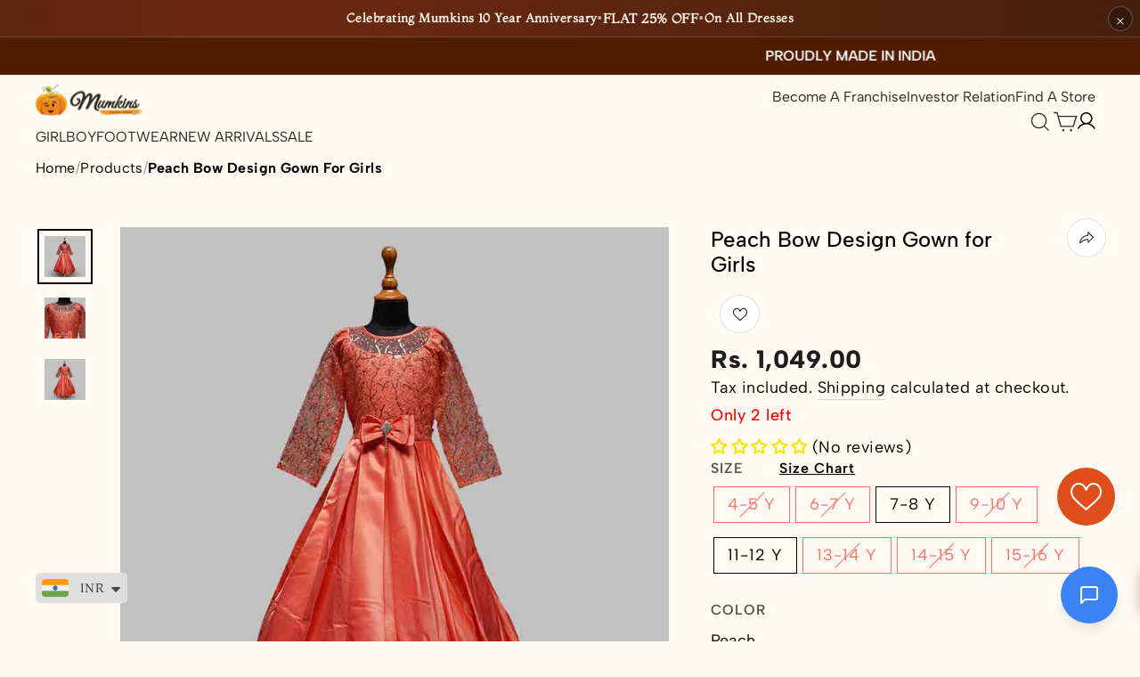

--- FILE ---
content_type: text/html; charset=utf-8
request_url: https://www.mumkins.in/products/peach-gown-for-girls-and-kids-gs184032
body_size: 90120
content:
<!doctype html>
<html class="no-js" lang="en" dir="ltr">
<head>
  <!-- Google Tag Manager -->
<script>(function(w,d,s,l,i){w[l]=w[l]||[];w[l].push({'gtm.start':
new Date().getTime(),event:'gtm.js'});var f=d.getElementsByTagName(s)[0],
j=d.createElement(s),dl=l!='dataLayer'?'&l='+l:'';j.async=true;j.src=
'https://www.googletagmanager.com/gtm.js?id='+i+dl;f.parentNode.insertBefore(j,f);
})(window,document,'script','dataLayer','GTM-MSQ6HRS');</script>
<!-- End Google Tag Manager -->



<script>

window.merchantInfo  = {
        mid: "19g6ilbovx7ty",
        environment: "production",
        type: "merchantInfo",
  		storeId: "58427703448",
  		fbpixel: "849116818991068",
      }
var productFormSelector = "div[data-product-blocks]";
var cart = {"note":null,"attributes":{},"original_total_price":0,"total_price":0,"total_discount":0,"total_weight":0.0,"item_count":0,"items":[],"requires_shipping":false,"currency":"INR","items_subtotal_price":0,"cart_level_discount_applications":[],"checkout_charge_amount":0}
var templateName = 'product'

</script>

<script src="https://pdp.gokwik.co/merchant-integration/build/merchant.integration.js?v4" defer></script>
<script src="https://analytics.gokwik.co/analytics.js" id="gokwikHeaderAnalytics" defer></script>


  <script>
   let  targetNode = document.querySelector('html')
  const sideCartCallback = function(mutationList){
      mutationList.forEach((mutation) => {
        let check=document.querySelector(".ba-chosen")?.innerHTML;
          mutation.addedNodes.forEach((added_node) => {
            if(!check || check==="INR"){

              var element1 = document.querySelector(".gokwik-checkout");
              var element2 = document.getElementById("gokwik-buy-now")
              var element3 = document.querySelector(".cart__checkout");
              
              if (element1) {
                element1.style.display = "block";
              }
              if (element2) {
                element2.style.display = "block";
              }
              if (element3) {
                element3.style.display = "none";
              }
              
              // $('.gokwik-checkout').show();
              // $('#gokwik-buy-now').show();
              // $('.cart__checkout').hide();
  

            }else{

              var element1 = document.querySelector(".gokwik-checkout");
              var element2 = document.getElementById(".gokwik-buy-now")
              var element3 = document.querySelector(".cart__checkout");
              
              if (element1) {
                element1.style.display = "none";
              }
              if (element2) {
                element2.style.display = "none";
              }
              if (element3) {
                element3.style.display = "block";
              }
            
  
              // $('.gokwik-checkout').hide();
              // $('#gokwik-buy-now').hide();
              // $('.cart__checkout').show();
}
          })
      })
    }
     const config = { attributes: true, childList: true, subtree: true };
      const customBtn = new MutationObserver(sideCartCallback)
      customBtn.observe(targetNode, config)
</script>
  
  

<style>

.gokwik-checkout {
  width: 100%;
  display: flex;
  justify-content: center;
  flex-direction: column;
  align-items: end;
  margin-top: 10px;
}
.gokwik-checkout button {
  max-width:100%;
  width: 100%;
  border: none;
  display: flex;
  justify-content: center;
  align-items: center;
  background: #DF4D1B;
  position: relative;
  margin: 0;
  margin-bottom:10px;
  border-radius: var(--buttonRadius);
  padding: 5px 10px;
  height:42.45px;
}
#gokwik-buy-now.disabled, .gokwik-disabled{
  opacity:0.5;
  cursor: not-allowed;
  }
  .gokwik-checkout button:focus {
  outline: none;
}
.gokwik-checkout button > span {
  display: flex;
}
.gokwik-checkout button > span.btn-text {
  display: flex;
  flex-direction: column;
  color: #ffffff;
  align-items: flex-start;
}
.gokwik-checkout button > span.btn-text > span:last-child {
	padding-top: 2px;
    font-size: 10px;
    font-weight: 700;
    line-height: 10px;
    text-transform: initial;
}
.gokwik-checkout button > span.btn-text > span:first-child {
    font-size: max(calc(var(--typeBaseSize) - 4px),13px);
    font-weight: 700;
    text-transform: uppercase;
    letter-spacing: .3em;
}
.gokwik-checkout button > span.pay-opt-icon img:first-child {
  margin-right: 10px;
  margin-left: 10px;
}
/*   Additional */
  .cart__checkout {
    width: 100%;
    height: 42px;
    text-align: center;
    padding: 0px;
    word-wrap: break-word;
}

@media(max-width: 450px){
  .drawer--right.drawer--is-open .drawer--right {
    width: 300px;
    right: -350px;
}
}
  @media(max-width: 450px){
  .drawer--right.drawer--is-open .drawer--right {
    width: 300px;
    right: -350px;
}
}
    @media(max-width: 400px){
  .drawer--right.drawer--is-open .drawer--right {
    width: 250px;
    right: -350px;
}
  .cart__checkout {
    width: 100%;
    height: 42px;
    text-align: center;
    padding: 0px;
    word-wrap: break-word;
}
    }
   @media(max-width: 350px){
 .drawer--right {
    width: 215px;
    right: -350px;
}
  .cart__checkout {
    width: 100%;
    height: 42px;
    text-align: center;
    padding: 0px;
    word-wrap: break-word;
}
  }

  

 #gokwik-buy-now {
   background: #df4d1b;
   max-width: 600px;
   width: 100%;
   color: #df4b1b;
   cursor: pointer;
   line-height: 1;
   border: none;
   padding: 15px 10px;
   font-size: 13px;
  font-weight: 700;
  letter-spacing: .3em;
  margin-top:10px;
    margin-bottom: 5px;
    text-transform: uppercase;
   position:relative;
  min-height: 50px;
  /*border: 1px solid;*/
  border-radius: var(--buttonRadius);
  text-align: center;
  align-items: center;
  justify-content: center;
 }

  

/* Loader CSS */
  #btn-loader{
    display: none;
    position: absolute;
    top: 0;
    bottom: 0;
    left: 0;
    right: 0;
    justify-content: center;
    align-items: center;
    background:#df4d1b;
    border-radius:2.5rem;
    
  } 

.cir-loader,
.cir-loader:after {
  border-radius: 50%;
  width: 35px;
  height: 35px;
}
.cir-loader {
  margin: 6px auto;
  font-size: 10px;
  position: relative;
  text-indent: -9999em;
  border-top: 0.5em solid rgba(255, 255, 255, 0.2);
  border-right: 0.5em solid rgba(255, 255, 255, 0.2);
  border-bottom: 0.5em solid rgba(255, 255, 255, 0.2);
  border-left: 0.5em solid #ffffff;
  -webkit-transform: translateZ(0);
  -ms-transform: translateZ(0);
  transform: translateZ(0);
  -webkit-animation: load8 1.1s infinite linear;
  animation: load8 1.1s infinite linear;
}
@-webkit-keyframes load8 {
  0% {
    -webkit-transform: rotate(0deg);
    transform: rotate(0deg);
  }
  100% {
    -webkit-transform: rotate(360deg);
    transform: rotate(360deg);
  }
}
@keyframes load8 {
  0% {
    -webkit-transform: rotate(0deg);
    transform: rotate(0deg);
  }
  100% {
    -webkit-transform: rotate(360deg);
    transform: rotate(360deg);
  }
}
</style> 


<!-- Start of Judge.me Core -->
<link rel="dns-prefetch" href="https://cdn.judge.me/">
<script data-cfasync='false' class='jdgm-settings-script'>window.jdgmSettings={"pagination":5,"disable_web_reviews":false,"badge_no_review_text":"(No reviews)","badge_n_reviews_text":"({{ n }} review/reviews)","hide_badge_preview_if_no_reviews":false,"badge_hide_text":false,"enforce_center_preview_badge":false,"widget_title":"Customer Reviews","widget_open_form_text":"Write a review","widget_close_form_text":"Cancel review","widget_refresh_page_text":"Refresh page","widget_summary_text":"Based on {{ number_of_reviews }} review/reviews","widget_no_review_text":"Be the first to write a review","widget_name_field_text":"Display name","widget_verified_name_field_text":"Verified Name (public)","widget_name_placeholder_text":"Display name","widget_required_field_error_text":"This field is required.","widget_email_field_text":"Email address","widget_verified_email_field_text":"Verified Email (private, can not be edited)","widget_email_placeholder_text":"Your email address","widget_email_field_error_text":"Please enter a valid email address.","widget_rating_field_text":"Rating","widget_review_title_field_text":"Review Title","widget_review_title_placeholder_text":"Give your review a title","widget_review_body_field_text":"Review content","widget_review_body_placeholder_text":"Start writing here...","widget_pictures_field_text":"Picture/Video (optional)","widget_submit_review_text":"Submit Review","widget_submit_verified_review_text":"Submit Verified Review","widget_submit_success_msg_with_auto_publish":"Thank you! Please refresh the page in a few moments to see your review. You can remove or edit your review by logging into \u003ca href='https://judge.me/login' target='_blank' rel='nofollow noopener'\u003eJudge.me\u003c/a\u003e","widget_submit_success_msg_no_auto_publish":"Thank you! Your review will be published as soon as it is approved by the shop admin. You can remove or edit your review by logging into \u003ca href='https://judge.me/login' target='_blank' rel='nofollow noopener'\u003eJudge.me\u003c/a\u003e","widget_show_default_reviews_out_of_total_text":"Showing {{ n_reviews_shown }} out of {{ n_reviews }} reviews.","widget_show_all_link_text":"Show all","widget_show_less_link_text":"Show less","widget_author_said_text":"{{ reviewer_name }} said:","widget_days_text":"{{ n }} days ago","widget_weeks_text":"{{ n }} week/weeks ago","widget_months_text":"{{ n }} month/months ago","widget_years_text":"{{ n }} year/years ago","widget_yesterday_text":"Yesterday","widget_today_text":"Today","widget_replied_text":"\u003e\u003e {{ shop_name }} replied:","widget_read_more_text":"Read more","widget_reviewer_name_as_initial":"","widget_rating_filter_color":"","widget_rating_filter_see_all_text":"See all reviews","widget_sorting_most_recent_text":"Most Recent","widget_sorting_highest_rating_text":"Highest Rating","widget_sorting_lowest_rating_text":"Lowest Rating","widget_sorting_with_pictures_text":"Only Pictures","widget_sorting_most_helpful_text":"Most Helpful","widget_open_question_form_text":"Ask a question","widget_reviews_subtab_text":"Reviews","widget_questions_subtab_text":"Questions","widget_question_label_text":"Question","widget_answer_label_text":"Answer","widget_question_placeholder_text":"Write your question here","widget_submit_question_text":"Submit Question","widget_question_submit_success_text":"Thank you for your question! We will notify you once it gets answered.","verified_badge_text":"Verified","verified_badge_bg_color":"","verified_badge_text_color":"","verified_badge_placement":"left-of-reviewer-name","widget_review_max_height":"","widget_hide_border":false,"widget_social_share":false,"widget_thumb":false,"widget_review_location_show":false,"widget_location_format":"","all_reviews_include_out_of_store_products":true,"all_reviews_out_of_store_text":"(out of store)","all_reviews_pagination":100,"all_reviews_product_name_prefix_text":"about","enable_review_pictures":true,"enable_question_anwser":false,"widget_theme":"","review_date_format":"mm/dd/yyyy","default_sort_method":"most-recent","widget_product_reviews_subtab_text":"Product Reviews","widget_shop_reviews_subtab_text":"Shop Reviews","widget_other_products_reviews_text":"Reviews for other products","widget_store_reviews_subtab_text":"Store reviews","widget_no_store_reviews_text":"This store hasn't received any reviews yet","widget_web_restriction_product_reviews_text":"This product hasn't received any reviews yet","widget_no_items_text":"No items found","widget_show_more_text":"Show more","widget_write_a_store_review_text":"Write a Store Review","widget_other_languages_heading":"Reviews in Other Languages","widget_translate_review_text":"Translate review to {{ language }}","widget_translating_review_text":"Translating...","widget_show_original_translation_text":"Show original ({{ language }})","widget_translate_review_failed_text":"Review couldn't be translated.","widget_translate_review_retry_text":"Retry","widget_translate_review_try_again_later_text":"Try again later","show_product_url_for_grouped_product":false,"widget_sorting_pictures_first_text":"Pictures First","show_pictures_on_all_rev_page_mobile":false,"show_pictures_on_all_rev_page_desktop":false,"floating_tab_hide_mobile_install_preference":false,"floating_tab_button_name":"★ Reviews","floating_tab_title":"Let customers speak for us","floating_tab_button_color":"","floating_tab_button_background_color":"","floating_tab_url":"","floating_tab_url_enabled":false,"floating_tab_tab_style":"text","all_reviews_text_badge_text":"Customers rate us {{ shop.metafields.judgeme.all_reviews_rating | round: 1 }}/5 based on {{ shop.metafields.judgeme.all_reviews_count }} reviews.","all_reviews_text_badge_text_branded_style":"{{ shop.metafields.judgeme.all_reviews_rating | round: 1 }} out of 5 stars based on {{ shop.metafields.judgeme.all_reviews_count }} reviews","is_all_reviews_text_badge_a_link":true,"show_stars_for_all_reviews_text_badge":true,"all_reviews_text_badge_url":"","all_reviews_text_style":"text","all_reviews_text_color_style":"judgeme_brand_color","all_reviews_text_color":"#108474","all_reviews_text_show_jm_brand":true,"featured_carousel_show_header":true,"featured_carousel_title":"CUSTOMER REVIEWS","testimonials_carousel_title":"Customers are saying","videos_carousel_title":"Real customer stories","cards_carousel_title":"Customers are saying","featured_carousel_count_text":"from {{ n }} reviews","featured_carousel_add_link_to_all_reviews_page":true,"featured_carousel_url":"","featured_carousel_show_images":false,"featured_carousel_autoslide_interval":3,"featured_carousel_arrows_on_the_sides":true,"featured_carousel_height":250,"featured_carousel_width":90,"featured_carousel_image_size":8,"featured_carousel_image_height":250,"featured_carousel_arrow_color":"#DF4D1B","verified_count_badge_style":"vintage","verified_count_badge_orientation":"horizontal","verified_count_badge_color_style":"judgeme_brand_color","verified_count_badge_color":"#108474","is_verified_count_badge_a_link":true,"verified_count_badge_url":"","verified_count_badge_show_jm_brand":true,"widget_rating_preset_default":5,"widget_first_sub_tab":"product-reviews","widget_show_histogram":true,"widget_histogram_use_custom_color":false,"widget_pagination_use_custom_color":false,"widget_star_use_custom_color":false,"widget_verified_badge_use_custom_color":false,"widget_write_review_use_custom_color":false,"picture_reminder_submit_button":"Upload Pictures","enable_review_videos":true,"mute_video_by_default":false,"widget_sorting_videos_first_text":"Videos First","widget_review_pending_text":"Pending","featured_carousel_items_for_large_screen":4,"social_share_options_order":"Facebook,Twitter","remove_microdata_snippet":true,"disable_json_ld":false,"enable_json_ld_products":false,"preview_badge_show_question_text":false,"preview_badge_no_question_text":"No questions","preview_badge_n_question_text":"{{ number_of_questions }} question/questions","qa_badge_show_icon":false,"qa_badge_position":"same-row","remove_judgeme_branding":false,"widget_add_search_bar":false,"widget_search_bar_placeholder":"Search","widget_sorting_verified_only_text":"Verified only","featured_carousel_theme":"default","featured_carousel_show_rating":true,"featured_carousel_show_title":true,"featured_carousel_show_body":true,"featured_carousel_show_date":false,"featured_carousel_show_reviewer":true,"featured_carousel_show_product":false,"featured_carousel_header_background_color":"#108474","featured_carousel_header_text_color":"#ffffff","featured_carousel_name_product_separator":"reviewed","featured_carousel_full_star_background":"#108474","featured_carousel_empty_star_background":"#dadada","featured_carousel_vertical_theme_background":"#f9fafb","featured_carousel_verified_badge_enable":false,"featured_carousel_verified_badge_color":"#108474","featured_carousel_border_style":"round","featured_carousel_review_line_length_limit":3,"featured_carousel_more_reviews_button_text":"Read more reviews","featured_carousel_view_product_button_text":"View product","all_reviews_page_load_reviews_on":"scroll","all_reviews_page_load_more_text":"Load More Reviews","disable_fb_tab_reviews":false,"enable_ajax_cdn_cache":false,"widget_advanced_speed_features":5,"widget_public_name_text":"displayed publicly like","default_reviewer_name":"John Smith","default_reviewer_name_has_non_latin":true,"widget_reviewer_anonymous":"Anonymous","medals_widget_title":"Judge.me Review Medals","medals_widget_background_color":"#f9fafb","medals_widget_position":"footer_all_pages","medals_widget_border_color":"#f9fafb","medals_widget_verified_text_position":"left","medals_widget_use_monochromatic_version":false,"medals_widget_elements_color":"#108474","show_reviewer_avatar":true,"widget_invalid_yt_video_url_error_text":"Not a YouTube video URL","widget_max_length_field_error_text":"Please enter no more than {0} characters.","widget_show_country_flag":false,"widget_show_collected_via_shop_app":true,"widget_verified_by_shop_badge_style":"light","widget_verified_by_shop_text":"Verified by Shop","widget_show_photo_gallery":false,"widget_load_with_code_splitting":true,"widget_ugc_install_preference":false,"widget_ugc_title":"Made by us, Shared by you","widget_ugc_subtitle":"Tag us to see your picture featured in our page","widget_ugc_arrows_color":"#ffffff","widget_ugc_primary_button_text":"Buy Now","widget_ugc_primary_button_background_color":"#ffffff","widget_ugc_primary_button_text_color":"#484848","widget_ugc_primary_button_border_width":"2","widget_ugc_primary_button_border_style":"solid","widget_ugc_primary_button_border_color":"#d5ba9f","widget_ugc_primary_button_border_radius":"25","widget_ugc_secondary_button_text":"Load More","widget_ugc_secondary_button_background_color":"#ffffff","widget_ugc_secondary_button_text_color":"#484848","widget_ugc_secondary_button_border_width":"2","widget_ugc_secondary_button_border_style":"solid","widget_ugc_secondary_button_border_color":"#484848","widget_ugc_secondary_button_border_radius":"25","widget_ugc_reviews_button_text":"View Reviews","widget_ugc_reviews_button_background_color":"#ffffff","widget_ugc_reviews_button_text_color":"#d5ba9f","widget_ugc_reviews_button_border_width":"2","widget_ugc_reviews_button_border_style":"solid","widget_ugc_reviews_button_border_color":"#484848","widget_ugc_reviews_button_border_radius":"25","widget_ugc_reviews_button_link_to":"store-product-page","widget_ugc_show_post_date":false,"widget_ugc_max_width":"1000","widget_rating_metafield_value_type":true,"widget_primary_color":"#F3E900","widget_enable_secondary_color":true,"widget_secondary_color":"#484848","widget_summary_average_rating_text":"{{ average_rating }} out of 5","widget_media_grid_title":"Customer photos \u0026 videos","widget_media_grid_see_more_text":"See more","widget_round_style":false,"widget_show_product_medals":false,"widget_verified_by_judgeme_text":"Verified","widget_show_store_medals":true,"widget_verified_by_judgeme_text_in_store_medals":"Verified by Judge.me","widget_media_field_exceed_quantity_message":"Sorry, we can only accept {{ max_media }} for one review.","widget_media_field_exceed_limit_message":"{{ file_name }} is too large, please select a {{ media_type }} less than {{ size_limit }}MB.","widget_review_submitted_text":"Review Submitted!","widget_question_submitted_text":"Question Submitted!","widget_close_form_text_question":"Cancel","widget_write_your_answer_here_text":"Write your answer here","widget_enabled_branded_link":true,"widget_show_collected_by_judgeme":false,"widget_reviewer_name_color":"","widget_write_review_text_color":"","widget_write_review_bg_color":"","widget_collected_by_judgeme_text":"collected by Judge.me","widget_pagination_type":"standard","widget_load_more_text":"Load More","widget_load_more_color":"#108474","widget_full_review_text":"Full Review","widget_read_more_reviews_text":"Read More Reviews","widget_read_questions_text":"Read Questions","widget_questions_and_answers_text":"Questions \u0026 Answers","widget_verified_by_text":"Verified by","widget_verified_text":"Verified","widget_number_of_reviews_text":"{{ number_of_reviews }} reviews","widget_back_button_text":"Back","widget_next_button_text":"Next","widget_custom_forms_filter_button":"Filters","custom_forms_style":"horizontal","widget_show_review_information":false,"how_reviews_are_collected":"How reviews are collected?","widget_show_review_keywords":false,"widget_gdpr_statement":"How we use your data: We'll only contact you about the review you left, and only if necessary. By submitting your review, you agree to Judge.me's \u003ca href='https://judge.me/terms' target='_blank' rel='nofollow noopener'\u003eterms\u003c/a\u003e, \u003ca href='https://judge.me/privacy' target='_blank' rel='nofollow noopener'\u003eprivacy\u003c/a\u003e and \u003ca href='https://judge.me/content-policy' target='_blank' rel='nofollow noopener'\u003econtent\u003c/a\u003e policies.","widget_multilingual_sorting_enabled":false,"widget_translate_review_content_enabled":false,"widget_translate_review_content_method":"manual","popup_widget_review_selection":"automatically_with_pictures","popup_widget_round_border_style":true,"popup_widget_show_title":true,"popup_widget_show_body":true,"popup_widget_show_reviewer":false,"popup_widget_show_product":true,"popup_widget_show_pictures":true,"popup_widget_use_review_picture":true,"popup_widget_show_on_home_page":true,"popup_widget_show_on_product_page":true,"popup_widget_show_on_collection_page":true,"popup_widget_show_on_cart_page":true,"popup_widget_position":"bottom_left","popup_widget_first_review_delay":5,"popup_widget_duration":5,"popup_widget_interval":5,"popup_widget_review_count":5,"popup_widget_hide_on_mobile":true,"review_snippet_widget_round_border_style":true,"review_snippet_widget_card_color":"#FFFFFF","review_snippet_widget_slider_arrows_background_color":"#FFFFFF","review_snippet_widget_slider_arrows_color":"#000000","review_snippet_widget_star_color":"#108474","show_product_variant":false,"all_reviews_product_variant_label_text":"Variant: ","widget_show_verified_branding":false,"widget_ai_summary_title":"Customers say","widget_ai_summary_disclaimer":"AI-powered review summary based on recent customer reviews","widget_show_ai_summary":false,"widget_show_ai_summary_bg":false,"widget_show_review_title_input":true,"redirect_reviewers_invited_via_email":"external_form","request_store_review_after_product_review":false,"request_review_other_products_in_order":false,"review_form_color_scheme":"default","review_form_corner_style":"square","review_form_star_color":{},"review_form_text_color":"#333333","review_form_background_color":"#ffffff","review_form_field_background_color":"#fafafa","review_form_button_color":{},"review_form_button_text_color":"#ffffff","review_form_modal_overlay_color":"#000000","review_content_screen_title_text":"How would you rate this product?","review_content_introduction_text":"We would love it if you would share a bit about your experience.","store_review_form_title_text":"How would you rate this store?","store_review_form_introduction_text":"We would love it if you would share a bit about your experience.","show_review_guidance_text":true,"one_star_review_guidance_text":"Poor","five_star_review_guidance_text":"Great","customer_information_screen_title_text":"About you","customer_information_introduction_text":"Please tell us more about you.","custom_questions_screen_title_text":"Your experience in more detail","custom_questions_introduction_text":"Here are a few questions to help us understand more about your experience.","review_submitted_screen_title_text":"Thanks for your review!","review_submitted_screen_thank_you_text":"We are processing it and it will appear on the store soon.","review_submitted_screen_email_verification_text":"Please confirm your email by clicking the link we just sent you. This helps us keep reviews authentic.","review_submitted_request_store_review_text":"Would you like to share your experience of shopping with us?","review_submitted_review_other_products_text":"Would you like to review these products?","store_review_screen_title_text":"Would you like to share your experience of shopping with us?","store_review_introduction_text":"We value your feedback and use it to improve. Please share any thoughts or suggestions you have.","reviewer_media_screen_title_picture_text":"Share a picture","reviewer_media_introduction_picture_text":"Upload a photo to support your review.","reviewer_media_screen_title_video_text":"Share a video","reviewer_media_introduction_video_text":"Upload a video to support your review.","reviewer_media_screen_title_picture_or_video_text":"Share a picture or video","reviewer_media_introduction_picture_or_video_text":"Upload a photo or video to support your review.","reviewer_media_youtube_url_text":"Paste your Youtube URL here","advanced_settings_next_step_button_text":"Next","advanced_settings_close_review_button_text":"Close","modal_write_review_flow":false,"write_review_flow_required_text":"Required","write_review_flow_privacy_message_text":"We respect your privacy.","write_review_flow_anonymous_text":"Post review as anonymous","write_review_flow_visibility_text":"This won't be visible to other customers.","write_review_flow_multiple_selection_help_text":"Select as many as you like","write_review_flow_single_selection_help_text":"Select one option","write_review_flow_required_field_error_text":"This field is required","write_review_flow_invalid_email_error_text":"Please enter a valid email address","write_review_flow_max_length_error_text":"Max. {{ max_length }} characters.","write_review_flow_media_upload_text":"\u003cb\u003eClick to upload\u003c/b\u003e or drag and drop","write_review_flow_gdpr_statement":"We'll only contact you about your review if necessary. By submitting your review, you agree to our \u003ca href='https://judge.me/terms' target='_blank' rel='nofollow noopener'\u003eterms and conditions\u003c/a\u003e and \u003ca href='https://judge.me/privacy' target='_blank' rel='nofollow noopener'\u003eprivacy policy\u003c/a\u003e.","rating_only_reviews_enabled":false,"show_negative_reviews_help_screen":false,"new_review_flow_help_screen_rating_threshold":3,"negative_review_resolution_screen_title_text":"Tell us more","negative_review_resolution_text":"Your experience matters to us. If there were issues with your purchase, we're here to help. Feel free to reach out to us, we'd love the opportunity to make things right.","negative_review_resolution_button_text":"Contact us","negative_review_resolution_proceed_with_review_text":"Leave a review","negative_review_resolution_subject":"Issue with purchase from {{ shop_name }}.{{ order_name }}","preview_badge_collection_page_install_status":false,"widget_review_custom_css":"","preview_badge_custom_css":"","preview_badge_stars_count":"5-stars","featured_carousel_custom_css":"","floating_tab_custom_css":"","all_reviews_widget_custom_css":"","medals_widget_custom_css":"","verified_badge_custom_css":"","all_reviews_text_custom_css":"","transparency_badges_collected_via_store_invite":false,"transparency_badges_from_another_provider":false,"transparency_badges_collected_from_store_visitor":false,"transparency_badges_collected_by_verified_review_provider":false,"transparency_badges_earned_reward":false,"transparency_badges_collected_via_store_invite_text":"Review collected via store invitation","transparency_badges_from_another_provider_text":"Review collected from another provider","transparency_badges_collected_from_store_visitor_text":"Review collected from a store visitor","transparency_badges_written_in_google_text":"Review written in Google","transparency_badges_written_in_etsy_text":"Review written in Etsy","transparency_badges_written_in_shop_app_text":"Review written in Shop App","transparency_badges_earned_reward_text":"Review earned a reward for future purchase","product_review_widget_per_page":10,"widget_store_review_label_text":"Review about the store","checkout_comment_extension_title_on_product_page":"Customer Comments","checkout_comment_extension_num_latest_comment_show":5,"checkout_comment_extension_format":"name_and_timestamp","checkout_comment_customer_name":"last_initial","checkout_comment_comment_notification":true,"preview_badge_collection_page_install_preference":false,"preview_badge_home_page_install_preference":false,"preview_badge_product_page_install_preference":false,"review_widget_install_preference":"","review_carousel_install_preference":false,"floating_reviews_tab_install_preference":"none","verified_reviews_count_badge_install_preference":false,"all_reviews_text_install_preference":false,"review_widget_best_location":false,"judgeme_medals_install_preference":false,"review_widget_revamp_enabled":false,"review_widget_qna_enabled":false,"review_widget_header_theme":"minimal","review_widget_widget_title_enabled":true,"review_widget_header_text_size":"medium","review_widget_header_text_weight":"regular","review_widget_average_rating_style":"compact","review_widget_bar_chart_enabled":true,"review_widget_bar_chart_type":"numbers","review_widget_bar_chart_style":"standard","review_widget_expanded_media_gallery_enabled":false,"review_widget_reviews_section_theme":"standard","review_widget_image_style":"thumbnails","review_widget_review_image_ratio":"square","review_widget_stars_size":"medium","review_widget_verified_badge":"standard_text","review_widget_review_title_text_size":"medium","review_widget_review_text_size":"medium","review_widget_review_text_length":"medium","review_widget_number_of_columns_desktop":3,"review_widget_carousel_transition_speed":5,"review_widget_custom_questions_answers_display":"always","review_widget_button_text_color":"#FFFFFF","review_widget_text_color":"#000000","review_widget_lighter_text_color":"#7B7B7B","review_widget_corner_styling":"soft","review_widget_review_word_singular":"review","review_widget_review_word_plural":"reviews","review_widget_voting_label":"Helpful?","review_widget_shop_reply_label":"Reply from {{ shop_name }}:","review_widget_filters_title":"Filters","qna_widget_question_word_singular":"Question","qna_widget_question_word_plural":"Questions","qna_widget_answer_reply_label":"Answer from {{ answerer_name }}:","qna_content_screen_title_text":"Ask a question about this product","qna_widget_question_required_field_error_text":"Please enter your question.","qna_widget_flow_gdpr_statement":"We'll only contact you about your question if necessary. By submitting your question, you agree to our \u003ca href='https://judge.me/terms' target='_blank' rel='nofollow noopener'\u003eterms and conditions\u003c/a\u003e and \u003ca href='https://judge.me/privacy' target='_blank' rel='nofollow noopener'\u003eprivacy policy\u003c/a\u003e.","qna_widget_question_submitted_text":"Thanks for your question!","qna_widget_close_form_text_question":"Close","qna_widget_question_submit_success_text":"We’ll notify you by email when your question is answered.","all_reviews_widget_v2025_enabled":false,"all_reviews_widget_v2025_header_theme":"default","all_reviews_widget_v2025_widget_title_enabled":true,"all_reviews_widget_v2025_header_text_size":"medium","all_reviews_widget_v2025_header_text_weight":"regular","all_reviews_widget_v2025_average_rating_style":"compact","all_reviews_widget_v2025_bar_chart_enabled":true,"all_reviews_widget_v2025_bar_chart_type":"numbers","all_reviews_widget_v2025_bar_chart_style":"standard","all_reviews_widget_v2025_expanded_media_gallery_enabled":false,"all_reviews_widget_v2025_show_store_medals":true,"all_reviews_widget_v2025_show_photo_gallery":true,"all_reviews_widget_v2025_show_review_keywords":false,"all_reviews_widget_v2025_show_ai_summary":false,"all_reviews_widget_v2025_show_ai_summary_bg":false,"all_reviews_widget_v2025_add_search_bar":false,"all_reviews_widget_v2025_default_sort_method":"most-recent","all_reviews_widget_v2025_reviews_per_page":10,"all_reviews_widget_v2025_reviews_section_theme":"default","all_reviews_widget_v2025_image_style":"thumbnails","all_reviews_widget_v2025_review_image_ratio":"square","all_reviews_widget_v2025_stars_size":"medium","all_reviews_widget_v2025_verified_badge":"bold_badge","all_reviews_widget_v2025_review_title_text_size":"medium","all_reviews_widget_v2025_review_text_size":"medium","all_reviews_widget_v2025_review_text_length":"medium","all_reviews_widget_v2025_number_of_columns_desktop":3,"all_reviews_widget_v2025_carousel_transition_speed":5,"all_reviews_widget_v2025_custom_questions_answers_display":"always","all_reviews_widget_v2025_show_product_variant":false,"all_reviews_widget_v2025_show_reviewer_avatar":true,"all_reviews_widget_v2025_reviewer_name_as_initial":"","all_reviews_widget_v2025_review_location_show":false,"all_reviews_widget_v2025_location_format":"","all_reviews_widget_v2025_show_country_flag":false,"all_reviews_widget_v2025_verified_by_shop_badge_style":"light","all_reviews_widget_v2025_social_share":false,"all_reviews_widget_v2025_social_share_options_order":"Facebook,Twitter,LinkedIn,Pinterest","all_reviews_widget_v2025_pagination_type":"standard","all_reviews_widget_v2025_button_text_color":"#FFFFFF","all_reviews_widget_v2025_text_color":"#000000","all_reviews_widget_v2025_lighter_text_color":"#7B7B7B","all_reviews_widget_v2025_corner_styling":"soft","all_reviews_widget_v2025_title":"Customer reviews","all_reviews_widget_v2025_ai_summary_title":"Customers say about this store","all_reviews_widget_v2025_no_review_text":"Be the first to write a review","platform":"shopify","branding_url":"https://app.judge.me/reviews","branding_text":"Powered by Judge.me","locale":"en","reply_name":"Mumkins","widget_version":"3.0","footer":true,"autopublish":false,"review_dates":true,"enable_custom_form":false,"shop_locale":"en","enable_multi_locales_translations":false,"show_review_title_input":true,"review_verification_email_status":"always","can_be_branded":false,"reply_name_text":"Mumkins"};</script> <style class='jdgm-settings-style'>.jdgm-xx{left:0}:root{--jdgm-primary-color: #F3E900;--jdgm-secondary-color: #484848;--jdgm-star-color: #F3E900;--jdgm-write-review-text-color: white;--jdgm-write-review-bg-color: #F3E900;--jdgm-paginate-color: #F3E900;--jdgm-border-radius: 0;--jdgm-reviewer-name-color: #F3E900}.jdgm-histogram__bar-content{background-color:#F3E900}.jdgm-rev[data-verified-buyer=true] .jdgm-rev__icon.jdgm-rev__icon:after,.jdgm-rev__buyer-badge.jdgm-rev__buyer-badge{color:white;background-color:#F3E900}.jdgm-review-widget--small .jdgm-gallery.jdgm-gallery .jdgm-gallery__thumbnail-link:nth-child(8) .jdgm-gallery__thumbnail-wrapper.jdgm-gallery__thumbnail-wrapper:before{content:"See more"}@media only screen and (min-width: 768px){.jdgm-gallery.jdgm-gallery .jdgm-gallery__thumbnail-link:nth-child(8) .jdgm-gallery__thumbnail-wrapper.jdgm-gallery__thumbnail-wrapper:before{content:"See more"}}.jdgm-author-all-initials{display:none !important}.jdgm-author-last-initial{display:none !important}.jdgm-rev-widg__title{visibility:hidden}.jdgm-rev-widg__summary-text{visibility:hidden}.jdgm-prev-badge__text{visibility:hidden}.jdgm-rev__prod-link-prefix:before{content:'about'}.jdgm-rev__variant-label:before{content:'Variant: '}.jdgm-rev__out-of-store-text:before{content:'(out of store)'}@media only screen and (min-width: 768px){.jdgm-rev__pics .jdgm-rev_all-rev-page-picture-separator,.jdgm-rev__pics .jdgm-rev__product-picture{display:none}}@media only screen and (max-width: 768px){.jdgm-rev__pics .jdgm-rev_all-rev-page-picture-separator,.jdgm-rev__pics .jdgm-rev__product-picture{display:none}}.jdgm-preview-badge[data-template="product"]{display:none !important}.jdgm-preview-badge[data-template="collection"]{display:none !important}.jdgm-preview-badge[data-template="index"]{display:none !important}.jdgm-review-widget[data-from-snippet="true"]{display:none !important}.jdgm-verified-count-badget[data-from-snippet="true"]{display:none !important}.jdgm-carousel-wrapper[data-from-snippet="true"]{display:none !important}.jdgm-all-reviews-text[data-from-snippet="true"]{display:none !important}.jdgm-medals-section[data-from-snippet="true"]{display:none !important}.jdgm-ugc-media-wrapper[data-from-snippet="true"]{display:none !important}.jdgm-rev__transparency-badge[data-badge-type="review_collected_via_store_invitation"]{display:none !important}.jdgm-rev__transparency-badge[data-badge-type="review_collected_from_another_provider"]{display:none !important}.jdgm-rev__transparency-badge[data-badge-type="review_collected_from_store_visitor"]{display:none !important}.jdgm-rev__transparency-badge[data-badge-type="review_written_in_etsy"]{display:none !important}.jdgm-rev__transparency-badge[data-badge-type="review_written_in_google_business"]{display:none !important}.jdgm-rev__transparency-badge[data-badge-type="review_written_in_shop_app"]{display:none !important}.jdgm-rev__transparency-badge[data-badge-type="review_earned_for_future_purchase"]{display:none !important}.jdgm-review-snippet-widget .jdgm-rev-snippet-widget__cards-container .jdgm-rev-snippet-card{border-radius:8px;background:#fff}.jdgm-review-snippet-widget .jdgm-rev-snippet-widget__cards-container .jdgm-rev-snippet-card__rev-rating .jdgm-star{color:#108474}.jdgm-review-snippet-widget .jdgm-rev-snippet-widget__prev-btn,.jdgm-review-snippet-widget .jdgm-rev-snippet-widget__next-btn{border-radius:50%;background:#fff}.jdgm-review-snippet-widget .jdgm-rev-snippet-widget__prev-btn>svg,.jdgm-review-snippet-widget .jdgm-rev-snippet-widget__next-btn>svg{fill:#000}.jdgm-full-rev-modal.rev-snippet-widget .jm-mfp-container .jm-mfp-content,.jdgm-full-rev-modal.rev-snippet-widget .jm-mfp-container .jdgm-full-rev__icon,.jdgm-full-rev-modal.rev-snippet-widget .jm-mfp-container .jdgm-full-rev__pic-img,.jdgm-full-rev-modal.rev-snippet-widget .jm-mfp-container .jdgm-full-rev__reply{border-radius:8px}.jdgm-full-rev-modal.rev-snippet-widget .jm-mfp-container .jdgm-full-rev[data-verified-buyer="true"] .jdgm-full-rev__icon::after{border-radius:8px}.jdgm-full-rev-modal.rev-snippet-widget .jm-mfp-container .jdgm-full-rev .jdgm-rev__buyer-badge{border-radius:calc( 8px / 2 )}.jdgm-full-rev-modal.rev-snippet-widget .jm-mfp-container .jdgm-full-rev .jdgm-full-rev__replier::before{content:'Mumkins'}.jdgm-full-rev-modal.rev-snippet-widget .jm-mfp-container .jdgm-full-rev .jdgm-full-rev__product-button{border-radius:calc( 8px * 6 )}
</style> <style class='jdgm-settings-style'></style>

  
  
  
  <style class='jdgm-miracle-styles'>
  @-webkit-keyframes jdgm-spin{0%{-webkit-transform:rotate(0deg);-ms-transform:rotate(0deg);transform:rotate(0deg)}100%{-webkit-transform:rotate(359deg);-ms-transform:rotate(359deg);transform:rotate(359deg)}}@keyframes jdgm-spin{0%{-webkit-transform:rotate(0deg);-ms-transform:rotate(0deg);transform:rotate(0deg)}100%{-webkit-transform:rotate(359deg);-ms-transform:rotate(359deg);transform:rotate(359deg)}}@font-face{font-family:'JudgemeStar';src:url("[data-uri]") format("woff");font-weight:normal;font-style:normal}.jdgm-star{font-family:'JudgemeStar';display:inline !important;text-decoration:none !important;padding:0 4px 0 0 !important;margin:0 !important;font-weight:bold;opacity:1;-webkit-font-smoothing:antialiased;-moz-osx-font-smoothing:grayscale}.jdgm-star:hover{opacity:1}.jdgm-star:last-of-type{padding:0 !important}.jdgm-star.jdgm--on:before{content:"\e000"}.jdgm-star.jdgm--off:before{content:"\e001"}.jdgm-star.jdgm--half:before{content:"\e002"}.jdgm-widget *{margin:0;line-height:1.4;-webkit-box-sizing:border-box;-moz-box-sizing:border-box;box-sizing:border-box;-webkit-overflow-scrolling:touch}.jdgm-hidden{display:none !important;visibility:hidden !important}.jdgm-temp-hidden{display:none}.jdgm-spinner{width:40px;height:40px;margin:auto;border-radius:50%;border-top:2px solid #eee;border-right:2px solid #eee;border-bottom:2px solid #eee;border-left:2px solid #ccc;-webkit-animation:jdgm-spin 0.8s infinite linear;animation:jdgm-spin 0.8s infinite linear}.jdgm-spinner:empty{display:block}.jdgm-prev-badge{display:block !important}

</style>


  
  
   


<script data-cfasync='false' class='jdgm-script'>
!function(e){window.jdgm=window.jdgm||{},jdgm.CDN_HOST="https://cdn.judge.me/",
jdgm.docReady=function(d){(e.attachEvent?"complete"===e.readyState:"loading"!==e.readyState)?
setTimeout(d,0):e.addEventListener("DOMContentLoaded",d)},jdgm.loadCSS=function(d,t,o,s){
!o&&jdgm.loadCSS.requestedUrls.indexOf(d)>=0||(jdgm.loadCSS.requestedUrls.push(d),
(s=e.createElement("link")).rel="stylesheet",s.class="jdgm-stylesheet",s.media="nope!",
s.href=d,s.onload=function(){this.media="all",t&&setTimeout(t)},e.body.appendChild(s))},
jdgm.loadCSS.requestedUrls=[],jdgm.loadJS=function(e,d){var t=new XMLHttpRequest;
t.onreadystatechange=function(){4===t.readyState&&(Function(t.response)(),d&&d(t.response))},
t.open("GET",e),t.send()},jdgm.docReady((function(){(window.jdgmLoadCSS||e.querySelectorAll(
".jdgm-widget, .jdgm-all-reviews-page").length>0)&&(jdgmSettings.widget_load_with_code_splitting?
parseFloat(jdgmSettings.widget_version)>=3?jdgm.loadCSS(jdgm.CDN_HOST+"widget_v3/base.css"):
jdgm.loadCSS(jdgm.CDN_HOST+"widget/base.css"):jdgm.loadCSS(jdgm.CDN_HOST+"shopify_v2.css"),
jdgm.loadJS(jdgm.CDN_HOST+"loader.js"))}))}(document);
</script>

<noscript><link rel="stylesheet" type="text/css" media="all" href="https://cdn.judge.me/shopify_v2.css"></noscript>
<!-- End of Judge.me Core -->


  <script>
window.KiwiSizing = window.KiwiSizing === undefined ? {} : window.KiwiSizing;
KiwiSizing.shop = "mumkins-kids-wear.myshopify.com";


KiwiSizing.data = {
  collections: "277669118104,472523800806,274024071320,486387843302,274033705112,413358129382",
  tags: "Best Seller,Full Sleeves,More Than 1000,Party Girl,UDR",
  product: "7635021168870",
  vendor: "MUMSALAHKINS GIRLS ETHNIC",
  type: "Gown",
  title: "Peach Bow Design Gown for Girls",
  images: ["\/\/www.mumkins.in\/cdn\/shop\/products\/kids-gown-gs184032-peach-1.jpg?v=1757338747","\/\/www.mumkins.in\/cdn\/shop\/products\/kids-gown-gs184032-peach-3.jpg?v=1757338748","\/\/www.mumkins.in\/cdn\/shop\/products\/kids-gown-gs184032-peach-2.jpg?v=1757338748"],
  options: [{"name":"Size","position":1,"values":["4-5 Y","6-7 Y","7-8 Y","9-10 Y","11-12 Y","13-14 Y","14-15 Y","15-16 Y"]},{"name":"Color","position":2,"values":["Peach"]}],
  variants: [{"id":42475467342054,"title":"4-5 Y \/ Peach","option1":"4-5 Y","option2":"Peach","option3":null,"sku":"M219979","requires_shipping":true,"taxable":true,"featured_image":{"id":36848248652006,"product_id":7635021168870,"position":1,"created_at":"2022-02-23T12:16:18+05:30","updated_at":"2025-09-08T19:09:07+05:30","alt":"Peach Bow Design Gown for Girls Front View","width":800,"height":800,"src":"\/\/www.mumkins.in\/cdn\/shop\/products\/kids-gown-gs184032-peach-1.jpg?v=1757338747","variant_ids":[42475467342054,42475467374822,42475467407590,42475467440358,42475467473126,42475467505894,42475467538662,42475467571430]},"available":false,"name":"Peach Bow Design Gown for Girls - 4-5 Y \/ Peach","public_title":"4-5 Y \/ Peach","options":["4-5 Y","Peach"],"price":169900,"weight":2500,"compare_at_price":null,"inventory_management":"shopify","barcode":null,"featured_media":{"alt":"Peach Bow Design Gown for Girls Front View","id":29405415932134,"position":1,"preview_image":{"aspect_ratio":1.0,"height":800,"width":800,"src":"\/\/www.mumkins.in\/cdn\/shop\/products\/kids-gown-gs184032-peach-1.jpg?v=1757338747"}},"requires_selling_plan":false,"selling_plan_allocations":[]},{"id":42475467374822,"title":"6-7 Y \/ Peach","option1":"6-7 Y","option2":"Peach","option3":null,"sku":"M219980","requires_shipping":true,"taxable":true,"featured_image":{"id":36848248652006,"product_id":7635021168870,"position":1,"created_at":"2022-02-23T12:16:18+05:30","updated_at":"2025-09-08T19:09:07+05:30","alt":"Peach Bow Design Gown for Girls Front View","width":800,"height":800,"src":"\/\/www.mumkins.in\/cdn\/shop\/products\/kids-gown-gs184032-peach-1.jpg?v=1757338747","variant_ids":[42475467342054,42475467374822,42475467407590,42475467440358,42475467473126,42475467505894,42475467538662,42475467571430]},"available":false,"name":"Peach Bow Design Gown for Girls - 6-7 Y \/ Peach","public_title":"6-7 Y \/ Peach","options":["6-7 Y","Peach"],"price":169900,"weight":2500,"compare_at_price":null,"inventory_management":"shopify","barcode":null,"featured_media":{"alt":"Peach Bow Design Gown for Girls Front View","id":29405415932134,"position":1,"preview_image":{"aspect_ratio":1.0,"height":800,"width":800,"src":"\/\/www.mumkins.in\/cdn\/shop\/products\/kids-gown-gs184032-peach-1.jpg?v=1757338747"}},"requires_selling_plan":false,"selling_plan_allocations":[]},{"id":42475467407590,"title":"7-8 Y \/ Peach","option1":"7-8 Y","option2":"Peach","option3":null,"sku":"M219981","requires_shipping":true,"taxable":true,"featured_image":{"id":36848248652006,"product_id":7635021168870,"position":1,"created_at":"2022-02-23T12:16:18+05:30","updated_at":"2025-09-08T19:09:07+05:30","alt":"Peach Bow Design Gown for Girls Front View","width":800,"height":800,"src":"\/\/www.mumkins.in\/cdn\/shop\/products\/kids-gown-gs184032-peach-1.jpg?v=1757338747","variant_ids":[42475467342054,42475467374822,42475467407590,42475467440358,42475467473126,42475467505894,42475467538662,42475467571430]},"available":true,"name":"Peach Bow Design Gown for Girls - 7-8 Y \/ Peach","public_title":"7-8 Y \/ Peach","options":["7-8 Y","Peach"],"price":104900,"weight":2500,"compare_at_price":null,"inventory_management":"shopify","barcode":null,"featured_media":{"alt":"Peach Bow Design Gown for Girls Front View","id":29405415932134,"position":1,"preview_image":{"aspect_ratio":1.0,"height":800,"width":800,"src":"\/\/www.mumkins.in\/cdn\/shop\/products\/kids-gown-gs184032-peach-1.jpg?v=1757338747"}},"requires_selling_plan":false,"selling_plan_allocations":[]},{"id":42475467440358,"title":"9-10 Y \/ Peach","option1":"9-10 Y","option2":"Peach","option3":null,"sku":"M219982","requires_shipping":true,"taxable":true,"featured_image":{"id":36848248652006,"product_id":7635021168870,"position":1,"created_at":"2022-02-23T12:16:18+05:30","updated_at":"2025-09-08T19:09:07+05:30","alt":"Peach Bow Design Gown for Girls Front View","width":800,"height":800,"src":"\/\/www.mumkins.in\/cdn\/shop\/products\/kids-gown-gs184032-peach-1.jpg?v=1757338747","variant_ids":[42475467342054,42475467374822,42475467407590,42475467440358,42475467473126,42475467505894,42475467538662,42475467571430]},"available":false,"name":"Peach Bow Design Gown for Girls - 9-10 Y \/ Peach","public_title":"9-10 Y \/ Peach","options":["9-10 Y","Peach"],"price":169900,"weight":2500,"compare_at_price":null,"inventory_management":"shopify","barcode":null,"featured_media":{"alt":"Peach Bow Design Gown for Girls Front View","id":29405415932134,"position":1,"preview_image":{"aspect_ratio":1.0,"height":800,"width":800,"src":"\/\/www.mumkins.in\/cdn\/shop\/products\/kids-gown-gs184032-peach-1.jpg?v=1757338747"}},"requires_selling_plan":false,"selling_plan_allocations":[]},{"id":42475467473126,"title":"11-12 Y \/ Peach","option1":"11-12 Y","option2":"Peach","option3":null,"sku":"M219983","requires_shipping":true,"taxable":true,"featured_image":{"id":36848248652006,"product_id":7635021168870,"position":1,"created_at":"2022-02-23T12:16:18+05:30","updated_at":"2025-09-08T19:09:07+05:30","alt":"Peach Bow Design Gown for Girls Front View","width":800,"height":800,"src":"\/\/www.mumkins.in\/cdn\/shop\/products\/kids-gown-gs184032-peach-1.jpg?v=1757338747","variant_ids":[42475467342054,42475467374822,42475467407590,42475467440358,42475467473126,42475467505894,42475467538662,42475467571430]},"available":true,"name":"Peach Bow Design Gown for Girls - 11-12 Y \/ Peach","public_title":"11-12 Y \/ Peach","options":["11-12 Y","Peach"],"price":104900,"weight":2500,"compare_at_price":null,"inventory_management":"shopify","barcode":null,"featured_media":{"alt":"Peach Bow Design Gown for Girls Front View","id":29405415932134,"position":1,"preview_image":{"aspect_ratio":1.0,"height":800,"width":800,"src":"\/\/www.mumkins.in\/cdn\/shop\/products\/kids-gown-gs184032-peach-1.jpg?v=1757338747"}},"requires_selling_plan":false,"selling_plan_allocations":[]},{"id":42475467505894,"title":"13-14 Y \/ Peach","option1":"13-14 Y","option2":"Peach","option3":null,"sku":"M219984","requires_shipping":true,"taxable":true,"featured_image":{"id":36848248652006,"product_id":7635021168870,"position":1,"created_at":"2022-02-23T12:16:18+05:30","updated_at":"2025-09-08T19:09:07+05:30","alt":"Peach Bow Design Gown for Girls Front View","width":800,"height":800,"src":"\/\/www.mumkins.in\/cdn\/shop\/products\/kids-gown-gs184032-peach-1.jpg?v=1757338747","variant_ids":[42475467342054,42475467374822,42475467407590,42475467440358,42475467473126,42475467505894,42475467538662,42475467571430]},"available":false,"name":"Peach Bow Design Gown for Girls - 13-14 Y \/ Peach","public_title":"13-14 Y \/ Peach","options":["13-14 Y","Peach"],"price":104900,"weight":2500,"compare_at_price":null,"inventory_management":"shopify","barcode":null,"featured_media":{"alt":"Peach Bow Design Gown for Girls Front View","id":29405415932134,"position":1,"preview_image":{"aspect_ratio":1.0,"height":800,"width":800,"src":"\/\/www.mumkins.in\/cdn\/shop\/products\/kids-gown-gs184032-peach-1.jpg?v=1757338747"}},"requires_selling_plan":false,"selling_plan_allocations":[]},{"id":42475467538662,"title":"14-15 Y \/ Peach","option1":"14-15 Y","option2":"Peach","option3":null,"sku":"M219985","requires_shipping":true,"taxable":true,"featured_image":{"id":36848248652006,"product_id":7635021168870,"position":1,"created_at":"2022-02-23T12:16:18+05:30","updated_at":"2025-09-08T19:09:07+05:30","alt":"Peach Bow Design Gown for Girls Front View","width":800,"height":800,"src":"\/\/www.mumkins.in\/cdn\/shop\/products\/kids-gown-gs184032-peach-1.jpg?v=1757338747","variant_ids":[42475467342054,42475467374822,42475467407590,42475467440358,42475467473126,42475467505894,42475467538662,42475467571430]},"available":false,"name":"Peach Bow Design Gown for Girls - 14-15 Y \/ Peach","public_title":"14-15 Y \/ Peach","options":["14-15 Y","Peach"],"price":169900,"weight":2500,"compare_at_price":null,"inventory_management":"shopify","barcode":null,"featured_media":{"alt":"Peach Bow Design Gown for Girls Front View","id":29405415932134,"position":1,"preview_image":{"aspect_ratio":1.0,"height":800,"width":800,"src":"\/\/www.mumkins.in\/cdn\/shop\/products\/kids-gown-gs184032-peach-1.jpg?v=1757338747"}},"requires_selling_plan":false,"selling_plan_allocations":[]},{"id":42475467571430,"title":"15-16 Y \/ Peach","option1":"15-16 Y","option2":"Peach","option3":null,"sku":"M219986","requires_shipping":true,"taxable":true,"featured_image":{"id":36848248652006,"product_id":7635021168870,"position":1,"created_at":"2022-02-23T12:16:18+05:30","updated_at":"2025-09-08T19:09:07+05:30","alt":"Peach Bow Design Gown for Girls Front View","width":800,"height":800,"src":"\/\/www.mumkins.in\/cdn\/shop\/products\/kids-gown-gs184032-peach-1.jpg?v=1757338747","variant_ids":[42475467342054,42475467374822,42475467407590,42475467440358,42475467473126,42475467505894,42475467538662,42475467571430]},"available":false,"name":"Peach Bow Design Gown for Girls - 15-16 Y \/ Peach","public_title":"15-16 Y \/ Peach","options":["15-16 Y","Peach"],"price":104900,"weight":2500,"compare_at_price":null,"inventory_management":"shopify","barcode":null,"featured_media":{"alt":"Peach Bow Design Gown for Girls Front View","id":29405415932134,"position":1,"preview_image":{"aspect_ratio":1.0,"height":800,"width":800,"src":"\/\/www.mumkins.in\/cdn\/shop\/products\/kids-gown-gs184032-peach-1.jpg?v=1757338747"}},"requires_selling_plan":false,"selling_plan_allocations":[]}],
};

</script>
<!-- Google tag (gtag.js) -->
<script async src="https://www.googletagmanager.com/gtag/js?id=G-Q7X1CXXB8Y"></script>
<script>
  window.dataLayer = window.dataLayer || [];
  function gtag(){dataLayer.push(arguments);}
  gtag('js', new Date());

  gtag('config', 'G-Q7X1CXXB8Y');
  gtag('config', 'AW-605995546');
</script>
<script>
  window.dataLayer = window.dataLayer || [];
  function gtag(){dataLayer.push(arguments);}
  gtag('js', new Date());

  gtag('config', 'AW-605995546');
</script>

<script>
  gtag('event', 'page_view', {
    'send_to': 'AW-605995546',
    'ecomm_pagetype': '',
    'ecomm_prodid': '',
    'ecomm_totalvalue': ''
  });
</script>
  
 <meta name="google-site-verification" content="8i7AZBt0M3hLwmCkrJ7zEf5lA-_PiuiTjn_8RUKjwcs" />
  <meta charset="utf-8">
  <meta http-equiv="X-UA-Compatible" content="IE=edge,chrome=1">
  <meta name="viewport" content="width=device-width,initial-scale=1">
  <meta name="theme-color" content="#df4d1b">
  <link rel="canonical" href="https://www.mumkins.in/products/peach-gown-for-girls-and-kids-gs184032">
  <link rel="preconnect" href="https://cdn.shopify.com" crossorigin>
  <link rel="dns-prefetch" href="https://maps.googleapis.com">
  <script src="//www.mumkins.in/cdn/shop/t/56/assets/jquery-3.7.1.js?v=158417595810649192771766551812" defer="defer"></script>
    <script src="//www.mumkins.in/cdn/shop/t/56/assets/slick.min.js?v=59589741514623332231766551810" defer="defer"></script>
     <link href="//www.mumkins.in/cdn/shop/t/56/assets/slick.css?v=99639561323254153231766551810" rel="stylesheet" type="text/css" media="all" />
      <link href="//www.mumkins.in/cdn/shop/t/56/assets/slick-theme.css?v=154572330992693840251766551809" rel="stylesheet" type="text/css" media="all" />
<link rel="shortcut icon" href="//www.mumkins.in/cdn/shop/files/mumkins-favicon_32x32.png?v=1628830265" type="image/png" /><title>Buy Peach Bow Design Gown for Girls
&ndash; Mumkins
</title>
<meta name="description" content="Buy Aesthetical gown for girls and kids in peach color is quite loved by the audience. The gown can be worn by 4 to 16 years girls for any wedding functions."><meta property="og:site_name" content="Mumkins">
  <meta property="og:url" content="https://www.mumkins.in/products/peach-gown-for-girls-and-kids-gs184032">
  <meta property="og:title" content="Peach Bow Design Gown for Girls">
  <meta property="og:type" content="product">
  <meta property="og:description" content="Buy Aesthetical gown for girls and kids in peach color is quite loved by the audience. The gown can be worn by 4 to 16 years girls for any wedding functions."><meta property="og:image" content="http://www.mumkins.in/cdn/shop/products/kids-gown-gs184032-peach-1.jpg?v=1757338747">
    <meta property="og:image:secure_url" content="https://www.mumkins.in/cdn/shop/products/kids-gown-gs184032-peach-1.jpg?v=1757338747">
    <meta property="og:image:width" content="800">
    <meta property="og:image:height" content="800"><meta name="twitter:site" content="@mumkins_seeds">
  <meta name="twitter:card" content="summary_large_image">
  <meta name="twitter:title" content="Peach Bow Design Gown for Girls">
  <meta name="twitter:description" content="Buy Aesthetical gown for girls and kids in peach color is quite loved by the audience. The gown can be worn by 4 to 16 years girls for any wedding functions.">
<style data-shopify>@font-face {
  font-family: "Shippori Mincho";
  font-weight: 400;
  font-style: normal;
  font-display: swap;
  src: url("//www.mumkins.in/cdn/fonts/shippori_mincho/shipporimincho_n4.84f8b7ceff7f95df65cde9ab1ed190e83a4f5b7e.woff2") format("woff2"),
       url("//www.mumkins.in/cdn/fonts/shippori_mincho/shipporimincho_n4.2a4eff622a8c9fcdc3c2b98b39815a9acc98b084.woff") format("woff");
}

  @font-face {
  font-family: "Shippori Mincho";
  font-weight: 400;
  font-style: normal;
  font-display: swap;
  src: url("//www.mumkins.in/cdn/fonts/shippori_mincho/shipporimincho_n4.84f8b7ceff7f95df65cde9ab1ed190e83a4f5b7e.woff2") format("woff2"),
       url("//www.mumkins.in/cdn/fonts/shippori_mincho/shipporimincho_n4.2a4eff622a8c9fcdc3c2b98b39815a9acc98b084.woff") format("woff");
}


  @font-face {
  font-family: "Shippori Mincho";
  font-weight: 600;
  font-style: normal;
  font-display: swap;
  src: url("//www.mumkins.in/cdn/fonts/shippori_mincho/shipporimincho_n6.5fd47e22b933b4489555529da3d165a31afe017d.woff2") format("woff2"),
       url("//www.mumkins.in/cdn/fonts/shippori_mincho/shipporimincho_n6.f75f2708c49d716534f1b61e9dd7c1ae85680356.woff") format("woff");
}

  
  
</style><link href="//www.mumkins.in/cdn/shop/t/56/assets/theme.css?v=159914204834171719781768304104" rel="stylesheet" type="text/css" media="all" />
<style data-shopify>:root {
    --typeHeaderPrimary: "Rufina";
    --typeHeaderFallback: serif;
    --typeHeaderSize: 36px;
    --typeHeaderWeight: 400;
    --typeHeaderLineHeight: 1;
    --typeHeaderSpacing: 0.0em;

    --typeBasePrimary:"Montaga";
    --typeBaseFallback:serif;
    --typeBaseSize: 18px;
    --typeBaseWeight: 400;
    --typeBaseSpacing: 0.025em;
    --typeBaseLineHeight: 1.4;

    --typeCollectionTitle: 20px;

    --iconWeight: 2px;
    --iconLinecaps: miter;

    
      --buttonRadius: 0px;
    

    --colorGridOverlayOpacity: 0.1;
  }

  .placeholder-content {
    background-image: linear-gradient(100deg, #ffffff 40%, #f7f7f7 63%, #ffffff 79%);
  }</style><script>
    document.documentElement.className = document.documentElement.className.replace('no-js', 'js');

    window.theme = window.theme || {};
    theme.routes = {
      home: "/",
      cart: "/cart.js",
      cartPage: "/cart",
      cartAdd: "/cart/add.js",
      cartChange: "/cart/change.js",
      search: "/search",
      predictive_url: "/search/suggest"
    };
    theme.strings = {
      soldOut: "Sold Out",
      unavailable: "Unavailable",
      inStockLabel: "In stock, ready to ship",
      oneStockLabel: "Only [count] left",
      otherStockLabel: "Only [count] left",
      willNotShipUntil: "Ready to ship [date]",
      willBeInStockAfter: "Back in stock [date]",
      waitingForStock: "Inventory on the way",
      savePrice: "Save [saved_amount]",
      cartEmpty: "Your cart is currently empty.",
      cartTermsConfirmation: "You must agree with the terms and conditions of sales to check out",
      searchCollections: "Collections",
      searchPages: "Pages",
      searchArticles: "Articles",
      productFrom: "from ",
      maxQuantity: "You can only have [quantity] of [title] in your cart."
    };
    theme.settings = {
      cartType: "drawer",
      isCustomerTemplate: false,
      moneyFormat: "\u003cspan class=money\u003eRs. {{amount}}\u003c\/span\u003e",
      saveType: "dollar",
      productImageSize: "portrait_custom",
      productImageCover: true,
      predictiveSearch: true,
      predictiveSearchType: null,
      predictiveSearchVendor: false,
      predictiveSearchPrice: true,
      quickView: false,
      themeName: 'Impulse',
      themeVersion: "7.3.1"
    };
  </script>

 <script>window.performance && window.performance.mark && window.performance.mark('shopify.content_for_header.start');</script><meta name="google-site-verification" content="F9XZqIll1BbokLU3ETgFQBSHfz6cMwD1QO08bv-qYKI">
<meta id="shopify-digital-wallet" name="shopify-digital-wallet" content="/58427703448/digital_wallets/dialog">
<meta id="in-context-paypal-metadata" data-shop-id="58427703448" data-venmo-supported="false" data-environment="production" data-locale="en_US" data-paypal-v4="true" data-currency="INR">
<link rel="alternate" type="application/json+oembed" href="https://www.mumkins.in/products/peach-gown-for-girls-and-kids-gs184032.oembed">
<script async="async" src="/checkouts/internal/preloads.js?locale=en-IN"></script>
<script id="shopify-features" type="application/json">{"accessToken":"daf57b2c710eadbfed4a5b6e4e72e24d","betas":["rich-media-storefront-analytics"],"domain":"www.mumkins.in","predictiveSearch":true,"shopId":58427703448,"locale":"en"}</script>
<script>var Shopify = Shopify || {};
Shopify.shop = "mumkins-kids-wear.myshopify.com";
Shopify.locale = "en";
Shopify.currency = {"active":"INR","rate":"1.0"};
Shopify.country = "IN";
Shopify.theme = {"name":"Mumkins\/production","id":155138719974,"schema_name":"Impulse","schema_version":"7.3.1","theme_store_id":null,"role":"main"};
Shopify.theme.handle = "null";
Shopify.theme.style = {"id":null,"handle":null};
Shopify.cdnHost = "www.mumkins.in/cdn";
Shopify.routes = Shopify.routes || {};
Shopify.routes.root = "/";</script>
<script type="module">!function(o){(o.Shopify=o.Shopify||{}).modules=!0}(window);</script>
<script>!function(o){function n(){var o=[];function n(){o.push(Array.prototype.slice.apply(arguments))}return n.q=o,n}var t=o.Shopify=o.Shopify||{};t.loadFeatures=n(),t.autoloadFeatures=n()}(window);</script>
<script id="shop-js-analytics" type="application/json">{"pageType":"product"}</script>
<script defer="defer" async type="module" src="//www.mumkins.in/cdn/shopifycloud/shop-js/modules/v2/client.init-shop-cart-sync_DlSlHazZ.en.esm.js"></script>
<script defer="defer" async type="module" src="//www.mumkins.in/cdn/shopifycloud/shop-js/modules/v2/chunk.common_D16XZWos.esm.js"></script>
<script type="module">
  await import("//www.mumkins.in/cdn/shopifycloud/shop-js/modules/v2/client.init-shop-cart-sync_DlSlHazZ.en.esm.js");
await import("//www.mumkins.in/cdn/shopifycloud/shop-js/modules/v2/chunk.common_D16XZWos.esm.js");

  window.Shopify.SignInWithShop?.initShopCartSync?.({"fedCMEnabled":true,"windoidEnabled":true});

</script>
<script>(function() {
  var isLoaded = false;
  function asyncLoad() {
    if (isLoaded) return;
    isLoaded = true;
    var urls = ["https:\/\/cdn.shopify.com\/s\/files\/1\/0584\/2770\/3448\/t\/15\/assets\/globo.formbuilder.init.js?v=1652701619\u0026shop=mumkins-kids-wear.myshopify.com","https:\/\/intg.snapchat.com\/shopify\/shopify-scevent-init.js?id=e2caa35e-ec49-4015-8613-895d43bcf128\u0026shop=mumkins-kids-wear.myshopify.com","https:\/\/cdn.shopify.com\/s\/files\/1\/0449\/2568\/1820\/t\/4\/assets\/booster_currency.js?v=1624978055\u0026shop=mumkins-kids-wear.myshopify.com","https:\/\/sr-cdn.shiprocket.in\/sr-promise\/static\/uc.js?channel_id=4\u0026sr_company_id=4680495\u0026shop=mumkins-kids-wear.myshopify.com"];
    for (var i = 0; i < urls.length; i++) {
      var s = document.createElement('script');
      s.type = 'text/javascript';
      s.async = true;
      s.src = urls[i];
      var x = document.getElementsByTagName('script')[0];
      x.parentNode.insertBefore(s, x);
    }
  };
  if(window.attachEvent) {
    window.attachEvent('onload', asyncLoad);
  } else {
    window.addEventListener('load', asyncLoad, false);
  }
})();</script>
<script id="__st">var __st={"a":58427703448,"offset":19800,"reqid":"e7339367-7d89-4417-90cb-b39b2e2576e7-1768592942","pageurl":"www.mumkins.in\/products\/peach-gown-for-girls-and-kids-gs184032","u":"38f1c90f56cb","p":"product","rtyp":"product","rid":7635021168870};</script>
<script>window.ShopifyPaypalV4VisibilityTracking = true;</script>
<script id="captcha-bootstrap">!function(){'use strict';const t='contact',e='account',n='new_comment',o=[[t,t],['blogs',n],['comments',n],[t,'customer']],c=[[e,'customer_login'],[e,'guest_login'],[e,'recover_customer_password'],[e,'create_customer']],r=t=>t.map((([t,e])=>`form[action*='/${t}']:not([data-nocaptcha='true']) input[name='form_type'][value='${e}']`)).join(','),a=t=>()=>t?[...document.querySelectorAll(t)].map((t=>t.form)):[];function s(){const t=[...o],e=r(t);return a(e)}const i='password',u='form_key',d=['recaptcha-v3-token','g-recaptcha-response','h-captcha-response',i],f=()=>{try{return window.sessionStorage}catch{return}},m='__shopify_v',_=t=>t.elements[u];function p(t,e,n=!1){try{const o=window.sessionStorage,c=JSON.parse(o.getItem(e)),{data:r}=function(t){const{data:e,action:n}=t;return t[m]||n?{data:e,action:n}:{data:t,action:n}}(c);for(const[e,n]of Object.entries(r))t.elements[e]&&(t.elements[e].value=n);n&&o.removeItem(e)}catch(o){console.error('form repopulation failed',{error:o})}}const l='form_type',E='cptcha';function T(t){t.dataset[E]=!0}const w=window,h=w.document,L='Shopify',v='ce_forms',y='captcha';let A=!1;((t,e)=>{const n=(g='f06e6c50-85a8-45c8-87d0-21a2b65856fe',I='https://cdn.shopify.com/shopifycloud/storefront-forms-hcaptcha/ce_storefront_forms_captcha_hcaptcha.v1.5.2.iife.js',D={infoText:'Protected by hCaptcha',privacyText:'Privacy',termsText:'Terms'},(t,e,n)=>{const o=w[L][v],c=o.bindForm;if(c)return c(t,g,e,D).then(n);var r;o.q.push([[t,g,e,D],n]),r=I,A||(h.body.append(Object.assign(h.createElement('script'),{id:'captcha-provider',async:!0,src:r})),A=!0)});var g,I,D;w[L]=w[L]||{},w[L][v]=w[L][v]||{},w[L][v].q=[],w[L][y]=w[L][y]||{},w[L][y].protect=function(t,e){n(t,void 0,e),T(t)},Object.freeze(w[L][y]),function(t,e,n,w,h,L){const[v,y,A,g]=function(t,e,n){const i=e?o:[],u=t?c:[],d=[...i,...u],f=r(d),m=r(i),_=r(d.filter((([t,e])=>n.includes(e))));return[a(f),a(m),a(_),s()]}(w,h,L),I=t=>{const e=t.target;return e instanceof HTMLFormElement?e:e&&e.form},D=t=>v().includes(t);t.addEventListener('submit',(t=>{const e=I(t);if(!e)return;const n=D(e)&&!e.dataset.hcaptchaBound&&!e.dataset.recaptchaBound,o=_(e),c=g().includes(e)&&(!o||!o.value);(n||c)&&t.preventDefault(),c&&!n&&(function(t){try{if(!f())return;!function(t){const e=f();if(!e)return;const n=_(t);if(!n)return;const o=n.value;o&&e.removeItem(o)}(t);const e=Array.from(Array(32),(()=>Math.random().toString(36)[2])).join('');!function(t,e){_(t)||t.append(Object.assign(document.createElement('input'),{type:'hidden',name:u})),t.elements[u].value=e}(t,e),function(t,e){const n=f();if(!n)return;const o=[...t.querySelectorAll(`input[type='${i}']`)].map((({name:t})=>t)),c=[...d,...o],r={};for(const[a,s]of new FormData(t).entries())c.includes(a)||(r[a]=s);n.setItem(e,JSON.stringify({[m]:1,action:t.action,data:r}))}(t,e)}catch(e){console.error('failed to persist form',e)}}(e),e.submit())}));const S=(t,e)=>{t&&!t.dataset[E]&&(n(t,e.some((e=>e===t))),T(t))};for(const o of['focusin','change'])t.addEventListener(o,(t=>{const e=I(t);D(e)&&S(e,y())}));const B=e.get('form_key'),M=e.get(l),P=B&&M;t.addEventListener('DOMContentLoaded',(()=>{const t=y();if(P)for(const e of t)e.elements[l].value===M&&p(e,B);[...new Set([...A(),...v().filter((t=>'true'===t.dataset.shopifyCaptcha))])].forEach((e=>S(e,t)))}))}(h,new URLSearchParams(w.location.search),n,t,e,['guest_login'])})(!1,!0)}();</script>
<script integrity="sha256-4kQ18oKyAcykRKYeNunJcIwy7WH5gtpwJnB7kiuLZ1E=" data-source-attribution="shopify.loadfeatures" defer="defer" src="//www.mumkins.in/cdn/shopifycloud/storefront/assets/storefront/load_feature-a0a9edcb.js" crossorigin="anonymous"></script>
<script data-source-attribution="shopify.dynamic_checkout.dynamic.init">var Shopify=Shopify||{};Shopify.PaymentButton=Shopify.PaymentButton||{isStorefrontPortableWallets:!0,init:function(){window.Shopify.PaymentButton.init=function(){};var t=document.createElement("script");t.src="https://www.mumkins.in/cdn/shopifycloud/portable-wallets/latest/portable-wallets.en.js",t.type="module",document.head.appendChild(t)}};
</script>
<script data-source-attribution="shopify.dynamic_checkout.buyer_consent">
  function portableWalletsHideBuyerConsent(e){var t=document.getElementById("shopify-buyer-consent"),n=document.getElementById("shopify-subscription-policy-button");t&&n&&(t.classList.add("hidden"),t.setAttribute("aria-hidden","true"),n.removeEventListener("click",e))}function portableWalletsShowBuyerConsent(e){var t=document.getElementById("shopify-buyer-consent"),n=document.getElementById("shopify-subscription-policy-button");t&&n&&(t.classList.remove("hidden"),t.removeAttribute("aria-hidden"),n.addEventListener("click",e))}window.Shopify?.PaymentButton&&(window.Shopify.PaymentButton.hideBuyerConsent=portableWalletsHideBuyerConsent,window.Shopify.PaymentButton.showBuyerConsent=portableWalletsShowBuyerConsent);
</script>
<script>
  function portableWalletsCleanup(e){e&&e.src&&console.error("Failed to load portable wallets script "+e.src);var t=document.querySelectorAll("shopify-accelerated-checkout .shopify-payment-button__skeleton, shopify-accelerated-checkout-cart .wallet-cart-button__skeleton"),e=document.getElementById("shopify-buyer-consent");for(let e=0;e<t.length;e++)t[e].remove();e&&e.remove()}function portableWalletsNotLoadedAsModule(e){e instanceof ErrorEvent&&"string"==typeof e.message&&e.message.includes("import.meta")&&"string"==typeof e.filename&&e.filename.includes("portable-wallets")&&(window.removeEventListener("error",portableWalletsNotLoadedAsModule),window.Shopify.PaymentButton.failedToLoad=e,"loading"===document.readyState?document.addEventListener("DOMContentLoaded",window.Shopify.PaymentButton.init):window.Shopify.PaymentButton.init())}window.addEventListener("error",portableWalletsNotLoadedAsModule);
</script>

<script type="module" src="https://www.mumkins.in/cdn/shopifycloud/portable-wallets/latest/portable-wallets.en.js" onError="portableWalletsCleanup(this)" crossorigin="anonymous"></script>
<script nomodule>
  document.addEventListener("DOMContentLoaded", portableWalletsCleanup);
</script>

<script id='scb4127' type='text/javascript' async='' src='https://www.mumkins.in/cdn/shopifycloud/privacy-banner/storefront-banner.js'></script><link id="shopify-accelerated-checkout-styles" rel="stylesheet" media="screen" href="https://www.mumkins.in/cdn/shopifycloud/portable-wallets/latest/accelerated-checkout-backwards-compat.css" crossorigin="anonymous">
<style id="shopify-accelerated-checkout-cart">
        #shopify-buyer-consent {
  margin-top: 1em;
  display: inline-block;
  width: 100%;
}

#shopify-buyer-consent.hidden {
  display: none;
}

#shopify-subscription-policy-button {
  background: none;
  border: none;
  padding: 0;
  text-decoration: underline;
  font-size: inherit;
  cursor: pointer;
}

#shopify-subscription-policy-button::before {
  box-shadow: none;
}

      </style>

<script>window.performance && window.performance.mark && window.performance.mark('shopify.content_for_header.end');</script> 

  <script src="//www.mumkins.in/cdn/shop/t/56/assets/vendor-scripts-v11.js" defer="defer"></script><script src="//www.mumkins.in/cdn/shop/t/56/assets/theme.js?v=142636697226283948851766989504" defer="defer"></script>


 
    <link rel="stylesheet" href="//www.mumkins.in/cdn/shop/t/56/assets/font-awesome-all.min.css?v=160970482233654474271768216254" media="print" onload="this.media='all'">
    <noscript>
      <link rel="stylesheet" href="//www.mumkins.in/cdn/shop/t/56/assets/font-awesome-all.min.css?v=160970482233654474271768216254">
    </noscript>

    <style>
        #sy-whatshelp {
            right: 25px;
            bottom: 30px;
            position: fixed;
            z-index: 9999;
        }

        #sy-whatshelp a.sywh-open-services {
            background-color: #25d366;
            color: #fff;
            line-height: 55px;
            margin-top: 10px;
            border: none;
            cursor: pointer;
            font-size: 45px;
            width: 65px;
            height: 65px;
            text-align: center;
            box-shadow: 2px 2px 8px -3px #000;
            border-radius: 100%;
            -webkit-border-radius: 100%;
            -moz-border-radius: 100%;
            -ms-border-radius: 100%;
            display: inline-block;
        }

        #sy-whatshelp a.sywh-open-services i {
            line-height: 65px;
        }
    </style>
    
    

<link href="//www.mumkins.in/cdn/shop/t/56/assets/Albertsans-font1.css?v=11472728587599604061767850781" rel="stylesheet" type="text/css" media="all" />
<link href="//www.mumkins.in/cdn/shop/t/56/assets/Albertsans-font.css?v=11472728587599604061767850781" rel="stylesheet" type="text/css" media="all" />
<noscript>
  <link rel="stylesheet" href="//www.mumkins.in/cdn/shop/t/56/assets/Albertsans-font.css?v=11472728587599604061767850781">
</noscript>

  <script type="text/javascript">if(typeof window.hulkappsWishlist === 'undefined') {
                            window.hulkappsWishlist = {};
                        }
                        window.hulkappsWishlist.baseURL = '/apps/advanced-wishlist/api';
                        window.hulkappsWishlist.hasAppBlockSupport = '1';
                        </script>
<!-- BEGIN app block: shopify://apps/powerful-form-builder/blocks/app-embed/e4bcb1eb-35b2-42e6-bc37-bfe0e1542c9d --><script type="text/javascript" hs-ignore data-cookieconsent="ignore">
  var Globo = Globo || {};
  var globoFormbuilderRecaptchaInit = function(){};
  var globoFormbuilderHcaptchaInit = function(){};
  window.Globo.FormBuilder = window.Globo.FormBuilder || {};
  window.Globo.FormBuilder.shop = {"configuration":{"money_format":"<span class=money>Rs. {{amount}}</span>"},"pricing":{"features":{"bulkOrderForm":true,"cartForm":true,"fileUpload":30,"removeCopyright":true,"restrictedEmailDomains":true,"metrics":true}},"settings":{"copyright":"Powered by Globo <a href=\"https://apps.shopify.com/form-builder-contact-form\" target=\"_blank\">Contact Form</a>","hideWaterMark":false,"reCaptcha":{"recaptchaType":"v2","siteKey":false,"languageCode":"en"},"hCaptcha":{"siteKey":false},"scrollTop":false,"customCssCode":"","customCssEnabled":false,"additionalColumns":[]},"encryption_form_id":0,"url":"https://form.globo.io/","CDN_URL":"https://dxo9oalx9qc1s.cloudfront.net","app_id":"1783207"};

  if(window.Globo.FormBuilder.shop.settings.customCssEnabled && window.Globo.FormBuilder.shop.settings.customCssCode){
    const customStyle = document.createElement('style');
    customStyle.type = 'text/css';
    customStyle.innerHTML = window.Globo.FormBuilder.shop.settings.customCssCode;
    document.head.appendChild(customStyle);
  }

  window.Globo.FormBuilder.forms = [];
    
      
      
      
      window.Globo.FormBuilder.forms[102425] = {"102425":{"header":{"active":true,"title":"Fill \u0026 Get Exciting Birthday Offers!","description":"\u003cp\u003e\u003cbr\u003e\u003c\/p\u003e"},"elements":[{"id":"name","type":"name","label":"Kid's Name","placeholder":"Your Kid's Name","description":"","limitCharacters":false,"characters":100,"hideLabel":false,"keepPositionLabel":false,"required":true,"ifHideLabel":false,"inputIcon":"","columnWidth":50},{"id":"phone","type":"phone","label":"Mobile No.","placeholder":"Your Mobile No.","description":"","validatePhone":false,"onlyShowFlag":false,"defaultCountryCode":"us","limitCharacters":false,"characters":100,"hideLabel":false,"keepPositionLabel":false,"required":true,"ifHideLabel":false,"inputIcon":"","columnWidth":50},{"id":"email","type":"email","label":"Email","placeholder":"Your Email","description":"","limitCharacters":false,"characters":100,"hideLabel":false,"keepPositionLabel":false,"required":false,"ifHideLabel":false,"inputIcon":"","columnWidth":50},{"id":"datetime","type":"datetime","label":"Date of Birth","placeholder":"Kid's DOB","description":"","hideLabel":false,"keepPositionLabel":false,"required":true,"ifHideLabel":false,"format":"date","otherLang":false,"localization":"es","date-format":"d-m-Y","time-format":"12h","isLimitDate":false,"limitDateType":"disablingDates","limitDateSpecificEnabled":true,"limitDateSpecificDates":"","limitDateRangeEnabled":false,"limitDateRangeDates":"","limitDateDOWEnabled":false,"limitDateDOWDates":["saturday","sunday"],"inputIcon":"","columnWidth":50}],"add-elements":null,"footer":{"description":"","previousText":"Previous","nextText":"Next","submitText":"Submit","resetButton":false,"resetButtonText":"Reset","submitFullWidth":false,"submitAlignment":"left"},"mail":{"admin":null,"customer":{"enable":false,"emailType":"elementEmail","selectEmail":"onlyEmail","emailId":"email","emailConditional":false,"note":"Thanks for submitting","toggle-variables":"\u003ctable class=\"header row\" style=\"width: 100%; border-spacing: 0; border-collapse: collapse; margin: 40px 0 20px;\"\u003e\n\u003ctbody\u003e\n\u003ctr\u003e\n\u003ctd class=\"header__cell\" style=\"font-family: -apple-system, BlinkMacSystemFont, Roboto, Oxygen, Ubuntu, Cantarell, Fira Sans, Droid Sans, Helvetica Neue, sans-serif;\"\u003e\u003ccenter\u003e\n\u003ctable class=\"container\" style=\"width: 559px; text-align: left; border-spacing: 0px; border-collapse: collapse; margin: 0px auto;\"\u003e\n\u003ctbody\u003e\n\u003ctr\u003e\n\u003ctd style=\"font-family: -apple-system, BlinkMacSystemFont, Roboto, Oxygen, Ubuntu, Cantarell, 'Fira Sans', 'Droid Sans', 'Helvetica Neue', sans-serif; width: 544.219px;\"\u003e\n\u003ctable class=\"row\" style=\"width: 100%; border-spacing: 0; border-collapse: collapse;\"\u003e\n\u003ctbody\u003e\n\u003ctr\u003e\n\u003ctd class=\"shop-name__cell\" style=\"font-family: -apple-system, BlinkMacSystemFont, Roboto, Oxygen, Ubuntu, Cantarell, Fira Sans, Droid Sans, Helvetica Neue, sans-serif;\"\u003e\n\u003ch1 class=\"shop-name__text\" style=\"font-weight: normal; font-size: 30px; color: #333; margin: 0;\"\u003e\u003ca class=\"shop_name\" target=\"_blank\" rel=\"noopener\"\u003eShop\u003c\/a\u003e\u003c\/h1\u003e\n\u003c\/td\u003e\n\u003ctd class=\"order-number__cell\" style=\"font-family: -apple-system, BlinkMacSystemFont, Roboto, Oxygen, Ubuntu, Cantarell, Fira Sans, Droid Sans, Helvetica Neue, sans-serif; font-size: 14px; color: #999;\" align=\"right\"\u003e\u0026nbsp;\u003c\/td\u003e\n\u003c\/tr\u003e\n\u003c\/tbody\u003e\n\u003c\/table\u003e\n\u003c\/td\u003e\n\u003c\/tr\u003e\n\u003c\/tbody\u003e\n\u003c\/table\u003e\n\u003c\/center\u003e\u003c\/td\u003e\n\u003c\/tr\u003e\n\u003c\/tbody\u003e\n\u003c\/table\u003e\n\u003ctable class=\"row content\" style=\"width: 100%; border-spacing: 0; border-collapse: collapse;\"\u003e\n\u003ctbody\u003e\n\u003ctr\u003e\n\u003ctd class=\"content__cell\" style=\"font-family: -apple-system, BlinkMacSystemFont, Roboto, Oxygen, Ubuntu, Cantarell, Fira Sans, Droid Sans, Helvetica Neue, sans-serif; padding-bottom: 40px;\"\u003e\u003ccenter\u003e\n\u003ctable class=\"container\" style=\"width: 560px; text-align: left; border-spacing: 0; border-collapse: collapse; margin: 0 auto;\"\u003e\n\u003ctbody\u003e\n\u003ctr\u003e\n\u003ctd style=\"font-family: -apple-system, BlinkMacSystemFont, Roboto, Oxygen, Ubuntu, Cantarell, Fira Sans, Droid Sans, Helvetica Neue, sans-serif;\"\u003e\n\u003ch2 class=\"quote-heading\" style=\"font-weight: normal; font-size: 24px; margin: 0 0 10px;\"\u003eThanks for your submission\u003c\/h2\u003e\n\u003cp class=\"quote-heading-message\"\u003eHi, we are getting your submission. We will get back to you shortly.\u003c\/p\u003e\n\u003c\/td\u003e\n\u003c\/tr\u003e\n\u003c\/tbody\u003e\n\u003c\/table\u003e\n\u003ctable class=\"row section\" style=\"width: 100%; border-spacing: 0; border-collapse: collapse; border-top-width: 1px; border-top-color: #e5e5e5; border-top-style: solid;\"\u003e\n\u003ctbody\u003e\n\u003ctr\u003e\n\u003ctd class=\"section__cell\" style=\"font-family: -apple-system, BlinkMacSystemFont, Roboto, Oxygen, Ubuntu, Cantarell, Fira Sans, Droid Sans, Helvetica Neue, sans-serif; padding: 40px 0;\"\u003e\u003ccenter\u003e\n\u003ctable class=\"container\" style=\"width: 560px; text-align: left; border-spacing: 0; border-collapse: collapse; margin: 0 auto;\"\u003e\n\u003ctbody\u003e\n\u003ctr\u003e\n\u003ctd style=\"font-family: -apple-system, BlinkMacSystemFont, Roboto, Oxygen, Ubuntu, Cantarell, Fira Sans, Droid Sans, Helvetica Neue, sans-serif;\"\u003e\n\u003ch3 class=\"more-information\"\u003eMore information\u003c\/h3\u003e\n\u003cp\u003e{{data}}\u003c\/p\u003e\n\u003c\/td\u003e\n\u003c\/tr\u003e\n\u003c\/tbody\u003e\n\u003c\/table\u003e\n\u003c\/center\u003e\u003c\/td\u003e\n\u003c\/tr\u003e\n\u003c\/tbody\u003e\n\u003c\/table\u003e\n\u003ctable class=\"row footer\" style=\"width: 100%; border-spacing: 0; border-collapse: collapse; border-top-width: 1px; border-top-color: #e5e5e5; border-top-style: solid;\"\u003e\n\u003ctbody\u003e\n\u003ctr\u003e\n\u003ctd class=\"footer__cell\" style=\"font-family: -apple-system, BlinkMacSystemFont, Roboto, Oxygen, Ubuntu, Cantarell, Fira Sans, Droid Sans, Helvetica Neue, sans-serif; padding: 35px 0;\"\u003e\u003ccenter\u003e\n\u003ctable class=\"container\" style=\"width: 560px; text-align: left; border-spacing: 0; border-collapse: collapse; margin: 0 auto;\"\u003e\n\u003ctbody\u003e\n\u003ctr\u003e\n\u003ctd style=\"font-family: -apple-system, BlinkMacSystemFont, Roboto, Oxygen, Ubuntu, Cantarell, Fira Sans, Droid Sans, Helvetica Neue, sans-serif;\"\u003e\n\u003cp class=\"contact\" style=\"text-align: center;\"\u003eIf you have any questions, reply to this email or contact us at \u003ca href=\"mailto:cfo@mumkins.in\"\u003ecfo@mumkins.in\u003c\/a\u003e\u003c\/p\u003e\n\u003c\/td\u003e\n\u003c\/tr\u003e\n\u003ctr\u003e\n\u003ctd style=\"font-family: -apple-system, BlinkMacSystemFont, Roboto, Oxygen, Ubuntu, Cantarell, Fira Sans, Droid Sans, Helvetica Neue, sans-serif;\"\u003e\n\u003cp class=\"disclaimer__subtext\" style=\"color: #999; line-height: 150%; font-size: 14px; margin: 0; text-align: center;\"\u003eClick \u003ca href=\"[UNSUBSCRIBEURL]\"\u003ehere\u003c\/a\u003e to unsubscribe\u003c\/p\u003e\n\u003c\/td\u003e\n\u003c\/tr\u003e\n\u003c\/tbody\u003e\n\u003c\/table\u003e\n\u003c\/center\u003e\u003c\/td\u003e\n\u003c\/tr\u003e\n\u003c\/tbody\u003e\n\u003c\/table\u003e\n\u003c\/center\u003e\u003c\/td\u003e\n\u003c\/tr\u003e\n\u003c\/tbody\u003e\n\u003c\/table\u003e","subject":"Thanks for submitting","content":"form.Sidebar Mail Customer Content Default","islimitWidth":false,"maxWidth":"600"}},"appearance":{"layout":"boxed","width":600,"style":"classic","mainColor":"#EB1256","headingColor":"#000","labelColor":"#000","descriptionColor":"#6c757d","optionColor":"#000","paragraphColor":"#000","paragraphBackground":"#fff","background":"color","backgroundColor":"#FFF","backgroundImage":"","backgroundImageAlignment":"middle","floatingIcon":"\u003csvg aria-hidden=\"true\" focusable=\"false\" data-prefix=\"far\" data-icon=\"envelope\" class=\"svg-inline--fa fa-envelope fa-w-16\" role=\"img\" xmlns=\"http:\/\/www.w3.org\/2000\/svg\" viewBox=\"0 0 512 512\"\u003e\u003cpath fill=\"currentColor\" d=\"M464 64H48C21.49 64 0 85.49 0 112v288c0 26.51 21.49 48 48 48h416c26.51 0 48-21.49 48-48V112c0-26.51-21.49-48-48-48zm0 48v40.805c-22.422 18.259-58.168 46.651-134.587 106.49-16.841 13.247-50.201 45.072-73.413 44.701-23.208.375-56.579-31.459-73.413-44.701C106.18 199.465 70.425 171.067 48 152.805V112h416zM48 400V214.398c22.914 18.251 55.409 43.862 104.938 82.646 21.857 17.205 60.134 55.186 103.062 54.955 42.717.231 80.509-37.199 103.053-54.947 49.528-38.783 82.032-64.401 104.947-82.653V400H48z\"\u003e\u003c\/path\u003e\u003c\/svg\u003e","floatingText":"","displayOnAllPage":false,"position":"bottom right","formType":"normalForm","newTemplate":false},"reCaptcha":{"enable":false},"errorMessage":{"required":"Required","invalid":"Invalid","invalidName":"Invalid name","invalidEmail":"Invalid email","invalidURL":"Invalid url","invalidPhone":"Invalid phone","invalidNumber":"Invalid number","invalidPassword":"Invalid password","confirmPasswordNotMatch":"Confirmed password doesn't match","customerAlreadyExists":"Customer already exists","fileSizeLimit":"File size limit","fileNotAllowed":"File not allowed","requiredCaptcha":"Required captcha","requiredProducts":"Please select product","limitQuantity":"The number of products left in stock has been exceeded","shopifyInvalidPhone":"phone - Enter a valid phone number to use this delivery method","shopifyPhoneHasAlready":"phone - Phone has already been taken","shopifyInvalidProvice":"addresses.province - is not valid","otherError":"Something went wrong, please try again"},"afterSubmit":{"action":"clearForm","message":"\u003ch4\u003eThanks for getting in touch!\u0026nbsp;\u003c\/h4\u003e\u003cp\u003e\u003cbr\u003e\u003c\/p\u003e\u003cp\u003eWe appreciate you contacting us. One of our colleagues will get back in touch with you soon!\u003c\/p\u003e\u003cp\u003e\u003cbr\u003e\u003c\/p\u003e\u003cp\u003eHave a great day!\u003c\/p\u003e","redirectUrl":"","enableGa":false,"gaEventCategory":"Form Builder by Globo","gaEventAction":"Submit","gaEventLabel":"Contact us form","enableFpx":false,"fpxTrackerName":""},"integration":{"shopify":{"createAccount":false,"ifExist":"returnError","showMessage":false,"messageRedirectToLogin":"You already registered. Click \u003ca href=\"\/account\/login\"\u003ehere\u003c\/a\u003e to login","sendEmailInvite":false,"acceptsMarketing":false,"overwriteCustomerExisting":true,"integrationElements":{"text":"additional.text","name":"additional.name","phone":"phone","email":"email","datetime":"additional.date_time"}},"mailChimp":{"loading":"","enable":false,"list":false,"integrationElements":[]},"klaviyo":{"loading":"","enable":false,"list":false,"integrationElements":{"klaviyoemail":"","first_name":"","last_name":"","title":"","organization":"","phone_number":"","address1":"","address2":"","city":"","region":"","zip":"","country":"","latitude":"","longitude":""}},"zapier":{"enable":false,"webhookUrl":""},"hubspot":{"loading":"","enable":false,"list":false,"integrationElements":[]},"omnisend":{"loading":"","enable":false,"integrationElements":{"email":"","firstName":"","lastName":"","status":"","country":"","state":"","city":"","phone":"","postalCode":"","gender":"","birthdate":"","tags":"","customProperties1":"","customProperties2":"","customProperties3":"","customProperties4":"","customProperties5":""}},"getresponse":{"loading":"","enable":false,"list":false,"integrationElements":{"email":"","name":"","gender":"","birthdate":"","company":"","city":"","state":"","street":"","postal_code":"","country":"","phone":"","fax":"","comment":"","ref":"","url":"","tags":"","dayOfCycle":"","scoring":""}},"sendinblue":{"loading":"","enable":false,"list":false,"integrationElements":[]},"campaignmonitor":{"loading":"","enable":false,"list":false,"integrationElements":[]},"activecampaign":{"loading":"","enable":false,"list":[],"integrationElements":[]},"googleCalendar":{"loading":"","enable":false,"list":"","integrationElements":{"starttime":"","endtime":"","summary":"","location":"","description":"","attendees":""}},"googleSheet":{"loading":"","enable":false,"spreadsheetdestination":"","listFields":["name","phone","email","datetime"],"submissionIp":false}},"accountPage":{"showAccountDetail":false,"registrationPage":false,"editAccountPage":false,"header":"Header","active":false,"title":"Account details","headerDescription":"\u003cp\u003eFill out the form to change account information\u003c\/p\u003e","afterUpdate":"Message after update","message":"\u003ch5\u003eAccount edited successfully!\u003c\/h5\u003e","footer":"Footer","updateText":"Update","footerDescription":""},"publish":{"requiredLogin":false,"requiredLoginMessage":"Please \u003ca href='\/account\/login' title='login'\u003elogin\u003c\/a\u003e to continue","publishType":"embedCode","embedCode":"\u003cdiv class=\"globo-formbuilder\" data-id=\"false\"\u003e\u003c\/div\u003e","shortCode":"{formbuilder:false}","popup":"\u003cbutton class=\"globo-formbuilder-open\" data-id=\"false\"\u003eOpen form\u003c\/button\u003e","lightbox":"\u003cdiv class=\"globo-form-publish-modal lightbox hidden\" data-id=\"false\"\u003e\u003cdiv class=\"globo-form-modal-content\"\u003e\u003cdiv class=\"globo-formbuilder\" data-id=\"false\"\u003e\u003c\/div\u003e\u003c\/div\u003e\u003c\/div\u003e","enableAddShortCode":false,"selectPage":"87613046936","selectPositionOnPage":"top","selectTime":"forever","setCookie":"1","setCookieHours":"1","setCookieWeeks":"1"},"isStepByStepForm":false,"html":"\n\u003cdiv class=\"globo-form boxed-form globo-form-id-false\"\u003e\n\u003cstyle\u003e\n.globo-form-id-false .globo-form-app{\n    max-width: 600px;\n    width: -webkit-fill-available;\n    \n    background-color: #FFF;\n    \n    \n}\n\n.globo-form-id-false .globo-form-app .globo-heading{\n    color: #000\n}\n.globo-form-id-false .globo-form-app .globo-description,\n.globo-form-id-false .globo-form-app .header .globo-description{\n    color: #6c757d\n}\n.globo-form-id-false .globo-form-app .globo-label,\n.globo-form-id-false .globo-form-app .globo-form-control label.globo-label,\n.globo-form-id-false .globo-form-app .globo-form-control label.globo-label span.label-content{\n    color: #000;\n    text-align: left !important;\n}\n.globo-form-id-false .globo-form-app .globo-label.globo-position-label{\n    height: 20px !important;\n}\n.globo-form-id-false .globo-form-app .globo-form-control .help-text.globo-description{\n    color: #6c757d\n}\n.globo-form-id-false .globo-form-app .globo-form-control .checkbox-wrapper .globo-option,\n.globo-form-id-false .globo-form-app .globo-form-control .radio-wrapper .globo-option\n{\n    color: #000\n}\n.globo-form-id-false .globo-form-app .footer{\n    text-align:left;\n}\n.globo-form-id-false .globo-form-app .footer button{\n    border:1px solid #EB1256;\n    \n}\n.globo-form-id-false .globo-form-app .footer button.submit,\n.globo-form-id-false .globo-form-app .footer button.checkout,\n.globo-form-id-false .globo-form-app .footer button.action.loading .spinner{\n    background-color: #EB1256;\n    color : #ffffff;\n}\n.globo-form-id-false .globo-form-app .globo-form-control .star-rating\u003efieldset:not(:checked)\u003elabel:before {\n    content: url('data:image\/svg+xml; utf8, \u003csvg aria-hidden=\"true\" focusable=\"false\" data-prefix=\"far\" data-icon=\"star\" class=\"svg-inline--fa fa-star fa-w-18\" role=\"img\" xmlns=\"http:\/\/www.w3.org\/2000\/svg\" viewBox=\"0 0 576 512\"\u003e\u003cpath fill=\"%23EB1256\" d=\"M528.1 171.5L382 150.2 316.7 17.8c-11.7-23.6-45.6-23.9-57.4 0L194 150.2 47.9 171.5c-26.2 3.8-36.7 36.1-17.7 54.6l105.7 103-25 145.5c-4.5 26.3 23.2 46 46.4 33.7L288 439.6l130.7 68.7c23.2 12.2 50.9-7.4 46.4-33.7l-25-145.5 105.7-103c19-18.5 8.5-50.8-17.7-54.6zM388.6 312.3l23.7 138.4L288 385.4l-124.3 65.3 23.7-138.4-100.6-98 139-20.2 62.2-126 62.2 126 139 20.2-100.6 98z\"\u003e\u003c\/path\u003e\u003c\/svg\u003e');\n}\n.globo-form-id-false .globo-form-app .globo-form-control .star-rating\u003efieldset\u003einput:checked ~ label:before {\n    content: url('data:image\/svg+xml; utf8, \u003csvg aria-hidden=\"true\" focusable=\"false\" data-prefix=\"fas\" data-icon=\"star\" class=\"svg-inline--fa fa-star fa-w-18\" role=\"img\" xmlns=\"http:\/\/www.w3.org\/2000\/svg\" viewBox=\"0 0 576 512\"\u003e\u003cpath fill=\"%23EB1256\" d=\"M259.3 17.8L194 150.2 47.9 171.5c-26.2 3.8-36.7 36.1-17.7 54.6l105.7 103-25 145.5c-4.5 26.3 23.2 46 46.4 33.7L288 439.6l130.7 68.7c23.2 12.2 50.9-7.4 46.4-33.7l-25-145.5 105.7-103c19-18.5 8.5-50.8-17.7-54.6L382 150.2 316.7 17.8c-11.7-23.6-45.6-23.9-57.4 0z\"\u003e\u003c\/path\u003e\u003c\/svg\u003e');\n}\n.globo-form-id-false .globo-form-app .globo-form-control .star-rating\u003efieldset:not(:checked)\u003elabel:hover:before,\n.globo-form-id-false .globo-form-app .globo-form-control .star-rating\u003efieldset:not(:checked)\u003elabel:hover ~ label:before{\n    content : url('data:image\/svg+xml; utf8, \u003csvg aria-hidden=\"true\" focusable=\"false\" data-prefix=\"fas\" data-icon=\"star\" class=\"svg-inline--fa fa-star fa-w-18\" role=\"img\" xmlns=\"http:\/\/www.w3.org\/2000\/svg\" viewBox=\"0 0 576 512\"\u003e\u003cpath fill=\"%23EB1256\" d=\"M259.3 17.8L194 150.2 47.9 171.5c-26.2 3.8-36.7 36.1-17.7 54.6l105.7 103-25 145.5c-4.5 26.3 23.2 46 46.4 33.7L288 439.6l130.7 68.7c23.2 12.2 50.9-7.4 46.4-33.7l-25-145.5 105.7-103c19-18.5 8.5-50.8-17.7-54.6L382 150.2 316.7 17.8c-11.7-23.6-45.6-23.9-57.4 0z\"\u003e\u003c\/path\u003e\u003c\/svg\u003e')\n}\n.globo-form-id-false .globo-form-app .globo-form-control .radio-wrapper .radio-input:checked ~ .radio-label:after {\n    background: #EB1256;\n    background: radial-gradient(#EB1256 40%, #fff 45%);\n}\n.globo-form-id-false .globo-form-app .globo-form-control .checkbox-wrapper .checkbox-input:checked ~ .checkbox-label:before {\n    border-color: #EB1256;\n    box-shadow: 0 4px 6px rgba(50,50,93,0.11), 0 1px 3px rgba(0,0,0,0.08);\n    background-color: #EB1256;\n}\n.globo-form-id-false .globo-form-app .step.-completed .step__number,\n.globo-form-id-false .globo-form-app .line.-progress,\n.globo-form-id-false .globo-form-app .line.-start{\n    background-color: #EB1256;\n}\n.globo-form-id-false .globo-form-app .checkmark__check,\n.globo-form-id-false .globo-form-app .checkmark__circle{\n    stroke: #EB1256;\n}\n.globo-form-id-false .floating-button{\n    background-color: #EB1256;\n}\n.globo-form-id-false .globo-form-app .globo-form-control .checkbox-wrapper .checkbox-input ~ .checkbox-label:before,\n.globo-form-app .globo-form-control .radio-wrapper .radio-input ~ .radio-label:after{\n    border-color : #EB1256;\n}\n.globo-form-id-false .flatpickr-day.selected, \n.globo-form-id-false .flatpickr-day.startRange, \n.globo-form-id-false .flatpickr-day.endRange, \n.globo-form-id-false .flatpickr-day.selected.inRange, \n.globo-form-id-false .flatpickr-day.startRange.inRange, \n.globo-form-id-false .flatpickr-day.endRange.inRange, \n.globo-form-id-false .flatpickr-day.selected:focus, \n.globo-form-id-false .flatpickr-day.startRange:focus, \n.globo-form-id-false .flatpickr-day.endRange:focus, \n.globo-form-id-false .flatpickr-day.selected:hover, \n.globo-form-id-false .flatpickr-day.startRange:hover, \n.globo-form-id-false .flatpickr-day.endRange:hover, \n.globo-form-id-false .flatpickr-day.selected.prevMonthDay, \n.globo-form-id-false .flatpickr-day.startRange.prevMonthDay, \n.globo-form-id-false .flatpickr-day.endRange.prevMonthDay, \n.globo-form-id-false .flatpickr-day.selected.nextMonthDay, \n.globo-form-id-false .flatpickr-day.startRange.nextMonthDay, \n.globo-form-id-false .flatpickr-day.endRange.nextMonthDay {\n    background: #EB1256;\n    border-color: #EB1256;\n}\n.globo-form-id-false .globo-paragraph,\n.globo-form-id-false .globo-paragraph * {\n    background: #fff !important;\n    color: #000 !important;\n    width: 100%!important;\n}\n\u003c\/style\u003e\n\u003cdiv class=\"globo-form-app boxed-layout\"\u003e\n    \u003cdiv class=\"header dismiss hidden\" onclick=\"Globo.FormBuilder.closeModalForm(this)\"\u003e\n        \u003csvg viewBox=\"0 0 20 20\" class=\"\" focusable=\"false\" aria-hidden=\"true\"\u003e\u003cpath d=\"M11.414 10l4.293-4.293a.999.999 0 1 0-1.414-1.414L10 8.586 5.707 4.293a.999.999 0 1 0-1.414 1.414L8.586 10l-4.293 4.293a.999.999 0 1 0 1.414 1.414L10 11.414l4.293 4.293a.997.997 0 0 0 1.414 0 .999.999 0 0 0 0-1.414L11.414 10z\" fill-rule=\"evenodd\"\u003e\u003c\/path\u003e\u003c\/svg\u003e\n    \u003c\/div\u003e\n    \u003cform class=\"g-container\" novalidate action=\"\/api\/front\/form\/false\/send\" method=\"POST\" enctype=\"multipart\/form-data\" data-id=false\u003e\n        \n            \n            \u003cdiv class=\"header\"\u003e\n                \u003ch3 class=\"title globo-heading\"\u003eFill \u0026 Get Exciting Birthday Offers!\u003c\/h3\u003e\n                \n            \u003c\/div\u003e\n            \n        \n        \n            \u003cdiv class=\"content flex-wrap block-container\" data-id=false\u003e\n                \n                    \n                        \n\n\n\n\n\n\n\n\n\n\u003cdiv class=\"globo-form-control layout-2-column\" \u003e\n\u003clabel for=\"false-name\" class=\"classic-label globo-label \"\u003e\u003cspan class=\"label-content\" data-label=\"Kid's Name\"\u003eKid's Name\u003c\/span\u003e\u003cspan class=\"text-danger text-smaller\"\u003e *\u003c\/span\u003e\u003c\/label\u003e\n    \u003cdiv class=\"globo-form-input\"\u003e\n        \n        \u003cinput type=\"text\"  data-type=\"name\" class=\"classic-input\" id=\"false-name\" name=\"name\" placeholder=\"Your Kid's Name\" presence  \u003e\n    \u003c\/div\u003e\n    \n    \u003csmall class=\"messages\"\u003e\u003c\/small\u003e\n\u003c\/div\u003e\n\n\n                    \n                \n                    \n                        \n\n\n\n\n\n\n\n\n\n\u003cdiv class=\"globo-form-control layout-2-column\" \u003e\n    \u003clabel for=\"false-phone\" class=\"classic-label globo-label \"\u003e\u003cspan class=\"label-content\" data-label=\"Mobile No.\"\u003eMobile No.\u003c\/span\u003e\u003cspan class=\"text-danger text-smaller\"\u003e *\u003c\/span\u003e\u003c\/label\u003e\n    \u003cdiv class=\"globo-form-input\"\u003e\n        \n        \u003cinput type=\"text\"  data-type=\"phone\" class=\"classic-input\" id=\"false-phone\" name=\"phone\" placeholder=\"Your Mobile No.\" presence    default-country-code=\"us\"\u003e\n    \u003c\/div\u003e\n    \n    \u003csmall class=\"messages\"\u003e\u003c\/small\u003e\n\u003c\/div\u003e\n\n\n                    \n                \n                    \n                        \n\n\n\n\n\n\n\n\n\n\u003cdiv class=\"globo-form-control layout-2-column\" \u003e\n    \u003clabel for=\"false-email\" class=\"classic-label globo-label \"\u003e\u003cspan class=\"label-content\" data-label=\"Email\"\u003eEmail\u003c\/span\u003e\u003cspan\u003e\u003c\/span\u003e\u003c\/label\u003e\n    \u003cdiv class=\"globo-form-input\"\u003e\n        \n        \u003cinput type=\"text\"  data-type=\"email\" class=\"classic-input\" id=\"false-email\" name=\"email\" placeholder=\"Your Email\"   \u003e\n    \u003c\/div\u003e\n    \n    \u003csmall class=\"messages\"\u003e\u003c\/small\u003e\n\u003c\/div\u003e\n\n\n                    \n                \n                    \n                        \n\n\n\n\n\n\n\n\n\n\u003cdiv class=\"globo-form-control layout-2-column\" \u003e\n    \u003clabel for=\"false-datetime\" class=\"classic-label globo-label \"\u003e\u003cspan class=\"label-content\" data-label=\"Date of Birth\"\u003eDate of Birth\u003c\/span\u003e\u003cspan class=\"text-danger text-smaller\"\u003e *\u003c\/span\u003e\u003c\/label\u003e\n    \u003cdiv class=\"globo-form-input\"\u003e\n        \n        \u003cinput \n            type=\"text\" \n            autocomplete=\"off\"\n             \n            data-type=\"datetime\" \n            class=\"classic-input\" \n            id=\"false-datetime\" \n            name=\"datetime\" \n            placeholder=\"Kid's DOB\" \n            presence \n            data-format=\"date\" \n             \n            dataDateFormat=\"d-m-Y\" \n            dataTimeFormat=\"12h\" \n            \n        \u003e\n    \u003c\/div\u003e\n    \n    \u003csmall class=\"messages\"\u003e\u003c\/small\u003e\n\u003c\/div\u003e\n\n\n                    \n                \n                \n            \u003c\/div\u003e\n            \n                \n                    \u003cp style=\"text-align: right;font-size:small;display: block !important;\"\u003ePowered by Globo \u003ca href=\"https:\/\/apps.shopify.com\/form-builder-contact-form\" target=\"_blank\"\u003eContact Form\u003c\/a\u003e\u003c\/p\u003e\n                \n            \n            \u003cdiv class=\"message error\" data-other-error=\"Something went wrong, please try again\"\u003e\n                \u003cdiv class=\"content\"\u003e\u003c\/div\u003e\n                \u003cdiv class=\"dismiss\" onclick=\"Globo.FormBuilder.dismiss(this)\"\u003e\n                    \u003csvg viewBox=\"0 0 20 20\" class=\"\" focusable=\"false\" aria-hidden=\"true\"\u003e\u003cpath d=\"M11.414 10l4.293-4.293a.999.999 0 1 0-1.414-1.414L10 8.586 5.707 4.293a.999.999 0 1 0-1.414 1.414L8.586 10l-4.293 4.293a.999.999 0 1 0 1.414 1.414L10 11.414l4.293 4.293a.997.997 0 0 0 1.414 0 .999.999 0 0 0 0-1.414L11.414 10z\" fill-rule=\"evenodd\"\u003e\u003c\/path\u003e\u003c\/svg\u003e\n                \u003c\/div\u003e\n            \u003c\/div\u003e\n            \u003cdiv class=\"message warning\" data-other-error=\"Something went wrong, please try again\"\u003e\n                \u003cdiv class=\"content\"\u003e\u003c\/div\u003e\n                \u003cdiv class=\"dismiss\" onclick=\"Globo.FormBuilder.dismiss(this)\"\u003e\n                    \u003csvg viewBox=\"0 0 20 20\" class=\"\" focusable=\"false\" aria-hidden=\"true\"\u003e\u003cpath d=\"M11.414 10l4.293-4.293a.999.999 0 1 0-1.414-1.414L10 8.586 5.707 4.293a.999.999 0 1 0-1.414 1.414L8.586 10l-4.293 4.293a.999.999 0 1 0 1.414 1.414L10 11.414l4.293 4.293a.997.997 0 0 0 1.414 0 .999.999 0 0 0 0-1.414L11.414 10z\" fill-rule=\"evenodd\"\u003e\u003c\/path\u003e\u003c\/svg\u003e\n                \u003c\/div\u003e\n            \u003c\/div\u003e\n            \n                \n                \u003cdiv class=\"message success\"\u003e\n                    \u003cdiv class=\"content\"\u003e\u003ch4\u003eThanks for getting in touch!\u0026nbsp;\u003c\/h4\u003e\u003cp\u003e\u003cbr\u003e\u003c\/p\u003e\u003cp\u003eWe appreciate you contacting us. One of our colleagues will get back in touch with you soon!\u003c\/p\u003e\u003cp\u003e\u003cbr\u003e\u003c\/p\u003e\u003cp\u003eHave a great day!\u003c\/p\u003e\u003c\/div\u003e\n                    \u003cdiv class=\"dismiss\" onclick=\"Globo.FormBuilder.dismiss(this)\"\u003e\n                        \u003csvg viewBox=\"0 0 20 20\" class=\"\" focusable=\"false\" aria-hidden=\"true\"\u003e\u003cpath d=\"M11.414 10l4.293-4.293a.999.999 0 1 0-1.414-1.414L10 8.586 5.707 4.293a.999.999 0 1 0-1.414 1.414L8.586 10l-4.293 4.293a.999.999 0 1 0 1.414 1.414L10 11.414l4.293 4.293a.997.997 0 0 0 1.414 0 .999.999 0 0 0 0-1.414L11.414 10z\" fill-rule=\"evenodd\"\u003e\u003c\/path\u003e\u003c\/svg\u003e\n                    \u003c\/div\u003e\n                \u003c\/div\u003e\n                \n            \n            \u003cdiv class=\"footer\"\u003e\n                \n                    \n                \n                \n                    \u003cbutton class=\"action submit classic-button\"\u003e\u003cspan class=\"spinner\"\u003e\u003c\/span\u003e\n                        \n                            Submit\n                        \n                    \u003c\/button\u003e\n                    \n                \n            \u003c\/div\u003e\n        \n        \u003cinput type=\"hidden\" value=\"\" name=\"customer[id]\"\u003e\n        \u003cinput type=\"hidden\" value=\"\" name=\"customer[email]\"\u003e\n        \u003cinput type=\"hidden\" value=\"\" name=\"customer[name]\"\u003e\n        \u003cinput type=\"hidden\" value=\"\" name=\"page[title]\"\u003e\n        \u003cinput type=\"hidden\" value=\"\" name=\"page[href]\"\u003e\n        \u003cinput type=\"hidden\" value=\"\" name=\"_keyLabel\"\u003e\n    \u003c\/form\u003e\n    \n    \u003cdiv class=\"message success\"\u003e\n        \u003cdiv class=\"content\"\u003e\u003ch4\u003eThanks for getting in touch!\u0026nbsp;\u003c\/h4\u003e\u003cp\u003e\u003cbr\u003e\u003c\/p\u003e\u003cp\u003eWe appreciate you contacting us. One of our colleagues will get back in touch with you soon!\u003c\/p\u003e\u003cp\u003e\u003cbr\u003e\u003c\/p\u003e\u003cp\u003eHave a great day!\u003c\/p\u003e\u003c\/div\u003e\n        \u003cdiv class=\"dismiss\" onclick=\"Globo.FormBuilder.dismiss(this)\"\u003e\n            \u003csvg viewBox=\"0 0 20 20\" class=\"\" focusable=\"false\" aria-hidden=\"true\"\u003e\u003cpath d=\"M11.414 10l4.293-4.293a.999.999 0 1 0-1.414-1.414L10 8.586 5.707 4.293a.999.999 0 1 0-1.414 1.414L8.586 10l-4.293 4.293a.999.999 0 1 0 1.414 1.414L10 11.414l4.293 4.293a.997.997 0 0 0 1.414 0 .999.999 0 0 0 0-1.414L11.414 10z\" fill-rule=\"evenodd\"\u003e\u003c\/path\u003e\u003c\/svg\u003e\n        \u003c\/div\u003e\n    \u003c\/div\u003e\n    \n\u003c\/div\u003e\n\n\u003c\/div\u003e\n"}}[102425];
      
    
  
  window.Globo.FormBuilder.url = window.Globo.FormBuilder.shop.url;
  window.Globo.FormBuilder.CDN_URL = window.Globo.FormBuilder.shop.CDN_URL ?? window.Globo.FormBuilder.shop.url;
  window.Globo.FormBuilder.themeOs20 = true;
  window.Globo.FormBuilder.searchProductByJson = true;
  
  
  window.Globo.FormBuilder.__webpack_public_path_2__ = "https://cdn.shopify.com/extensions/019bc5cb-be9a-71f3-ac0b-c41d134b3a8a/powerful-form-builder-273/assets/";Globo.FormBuilder.page = {
    href : window.location.href,
    type: "product"
  };
  Globo.FormBuilder.page.title = document.title

  
    Globo.FormBuilder.product= {
      title : 'Peach Bow Design Gown for Girls',
      type : 'Gown',
      vendor : 'MUMSALAHKINS GIRLS ETHNIC',
      url : window.location.href
    }
  
  if(window.AVADA_SPEED_WHITELIST){
    const pfbs_w = new RegExp("powerful-form-builder", 'i')
    if(Array.isArray(window.AVADA_SPEED_WHITELIST)){
      window.AVADA_SPEED_WHITELIST.push(pfbs_w)
    }else{
      window.AVADA_SPEED_WHITELIST = [pfbs_w]
    }
  }

  Globo.FormBuilder.shop.configuration = Globo.FormBuilder.shop.configuration || {};
  Globo.FormBuilder.shop.configuration.money_format = "\u003cspan class=money\u003eRs. {{amount}}\u003c\/span\u003e";
</script>
<script src="https://cdn.shopify.com/extensions/019bc5cb-be9a-71f3-ac0b-c41d134b3a8a/powerful-form-builder-273/assets/globo.formbuilder.index.js" defer="defer" data-cookieconsent="ignore"></script>




<!-- END app block --><!-- BEGIN app block: shopify://apps/advanced-wishlist/blocks/collection-btn/330d9272-08ea-4193-b3e0-475a69fa65fa --><!-- BEGIN app snippet: collection-btn --><style>
a[data-gridwlhulklist].hide-hulk-product-wishlist {
    display: none;
}
a[data-gridwlhulklist][data-custom-wishlist-icon] {
    position: absolute;
    top: 20px;
    z-index: 999;
}
a[data-gridwlhulklist][data-position='right'] {
    right: 10px;
    left: unset;
}
a[data-gridwlhulklist][data-position='left'] {
    left: 10px;
    right: unset;
}
a[data-gridwlhulklist] .hulkapps-wl-collection-count {
  color: #ffffff;
}
a[data-gridwlhulklist] .hulkapps-wl-collection-count[data-layout=top_count] {
    display: flex !important;
    align-items: center;
    justify-content: center;
    position: absolute;
    right: -.3rem;
    bottom: 1rem;
    font-weight: 700;
    border-radius: 50%;
    min-width: 1.5em;
    height: 1.5em;
    background-color: #df4d1b;
}
a[data-gridwlhulklist][data-added=false] {
    .hulkapps-wl-collection-icon {
        color: #000000;
        font-size: 20px;
    }
    .hulkapps-wl-collection-icon[data-icon="both"] {
        -webkit-text-stroke: 1px #000000;
    }
}
a[data-gridwlhulklist][data-added=true] {
    .hulkapps-wl-collection-icon {
        color: #df4d1b;
        font-size: 20px;
    }
    .hulkapps-wl-collection-icon[data-icon="both"] {
        -webkit-text-stroke-color: #000000;
        webkit-text-stroke-width: 1.5px;
    }
}
a[data-gridwlhulklist] {
   .hulkapps-wl-collection-icon[data-icon-background=round] {
        background: #ffffff;
        padding: 5px 7px;
        border-radius: 50%;
   }
   .hulkapps-wl-collection-icon[data-icon-background=square] {
        background: #ffffff;
        padding: 5px 7px;
   }
    .count.hulkapps-wl-collection-count[data-layout=beside_count] {
        display: inline-block !important;
    }
    img.hulkapps-wl-custom-icon {
        line-height: 1;
        cursor: pointer;
        margin-right: 5px;
        user-select: none;
        vertical-align: middle;
        margin-top: -2px;
    }
    .hide-hulk-product-wishlist {
        display: none!important;
    }
}
</style>







<script type="application/json" id="product-data">
{
    "is_added_selector": "false",
    "collection_icon_selector": ".card__heading",
    "collection_icon_type": "outline",
    "collection_icon_background_type": "icon_no_background",
    "collection_icon_size": "20",
    "collection_icon_background_color": "#ffffff",
    "custom_wishlist_icon_right": "true",
    "collection_count_layout": "top_count",
    "collection_icon_background_type": "icon_no_background",
    "custom_wishlist_icon": "true",
    "is_custom_icon": "true",
    "empty_set_custom_icon": "",
    "filled_set_custom_icon": ""
}
</script>
<!-- END app snippet -->


<!-- END app block --><!-- BEGIN app block: shopify://apps/advanced-wishlist/blocks/app/330d9272-08ea-4193-b3e0-475a69fa65fa --><!-- BEGIN app snippet: variables --><script type="text/javascript">
    if(typeof window.hulkappsWishlist === 'undefined') {
        window.hulkappsWishlist = {};
    }
    window.hulkappsWishlist.customerID = null;
    window.hulkappsWishlist.customerName = null;
    window.hulkappsWishlist.domain = "mumkins-kids-wear.myshopify.com";
    window.hulkappsWishlist.productJSON = {"id":7635021168870,"title":"Peach Bow Design Gown for Girls","handle":"peach-gown-for-girls-and-kids-gs184032","description":"Aesthetical gown for girls and kids in peach color is quite loved by the audience. The gown can be worn by 4 to 16 years girls for any wedding function.\u003cbr\u003e\u003cbr\u003e\n\u003cp\u003eThis peach bow design gown is perfect for any event. It features a beautiful bow design and is made of soft and lightweight material, making it comfortable for your girl to wear.\u003c\/p\u003e \n\u003cul\u003e\n\u003cli\u003eCountry Of Origin - India\u003c\/li\u003e\n\u003cli\u003eCategory - Gown\u003c\/li\u003e\n\u003cli\u003eGender - Girl\u003c\/li\u003e\n\u003cli\u003eSection - Set\u003c\/li\u003e\n\u003cli\u003ePattern Style - Party Wear\u003c\/li\u003e\n\u003cli\u003eSleeves - Full Sleeves\u003c\/li\u003e\n\u003cli\u003eSeason - Multi\u003c\/li\u003e\n\u003cli\u003eFabric - Imported\u003c\/li\u003e\n\u003cli\u003eWashing Care - Gentle Wash\u003c\/li\u003e\n\u003cspan style=\"color: #ffffff;\"\u003eGS184032\u003c\/span\u003e\n\u003c\/ul\u003e\n\u003cp\u003e\u003cb\u003ePacked Marketed By:\u003c\/b\u003e Navjeet India Private Limited (Mumkins)\u003cbr\u003e \n\u003cb\u003eAddress:\u003c\/b\u003e 18-A, Moti Nagar CHS Ltd. Junction of Sodawala, Roshan Nagar Road, Borivali (w), Mumbai - 400092, Maharashtra, India\u003c\/p\u003e ","published_at":"2022-02-23T12:16:14+05:30","created_at":"2022-02-23T12:16:17+05:30","vendor":"MUMSALAHKINS GIRLS ETHNIC","type":"Gown","tags":["Best Seller","Full Sleeves","More Than 1000","Party Girl","UDR"],"price":104900,"price_min":104900,"price_max":169900,"available":true,"price_varies":true,"compare_at_price":null,"compare_at_price_min":0,"compare_at_price_max":0,"compare_at_price_varies":false,"variants":[{"id":42475467342054,"title":"4-5 Y \/ Peach","option1":"4-5 Y","option2":"Peach","option3":null,"sku":"M219979","requires_shipping":true,"taxable":true,"featured_image":{"id":36848248652006,"product_id":7635021168870,"position":1,"created_at":"2022-02-23T12:16:18+05:30","updated_at":"2025-09-08T19:09:07+05:30","alt":"Peach Bow Design Gown for Girls Front View","width":800,"height":800,"src":"\/\/www.mumkins.in\/cdn\/shop\/products\/kids-gown-gs184032-peach-1.jpg?v=1757338747","variant_ids":[42475467342054,42475467374822,42475467407590,42475467440358,42475467473126,42475467505894,42475467538662,42475467571430]},"available":false,"name":"Peach Bow Design Gown for Girls - 4-5 Y \/ Peach","public_title":"4-5 Y \/ Peach","options":["4-5 Y","Peach"],"price":169900,"weight":2500,"compare_at_price":null,"inventory_management":"shopify","barcode":null,"featured_media":{"alt":"Peach Bow Design Gown for Girls Front View","id":29405415932134,"position":1,"preview_image":{"aspect_ratio":1.0,"height":800,"width":800,"src":"\/\/www.mumkins.in\/cdn\/shop\/products\/kids-gown-gs184032-peach-1.jpg?v=1757338747"}},"requires_selling_plan":false,"selling_plan_allocations":[]},{"id":42475467374822,"title":"6-7 Y \/ Peach","option1":"6-7 Y","option2":"Peach","option3":null,"sku":"M219980","requires_shipping":true,"taxable":true,"featured_image":{"id":36848248652006,"product_id":7635021168870,"position":1,"created_at":"2022-02-23T12:16:18+05:30","updated_at":"2025-09-08T19:09:07+05:30","alt":"Peach Bow Design Gown for Girls Front View","width":800,"height":800,"src":"\/\/www.mumkins.in\/cdn\/shop\/products\/kids-gown-gs184032-peach-1.jpg?v=1757338747","variant_ids":[42475467342054,42475467374822,42475467407590,42475467440358,42475467473126,42475467505894,42475467538662,42475467571430]},"available":false,"name":"Peach Bow Design Gown for Girls - 6-7 Y \/ Peach","public_title":"6-7 Y \/ Peach","options":["6-7 Y","Peach"],"price":169900,"weight":2500,"compare_at_price":null,"inventory_management":"shopify","barcode":null,"featured_media":{"alt":"Peach Bow Design Gown for Girls Front View","id":29405415932134,"position":1,"preview_image":{"aspect_ratio":1.0,"height":800,"width":800,"src":"\/\/www.mumkins.in\/cdn\/shop\/products\/kids-gown-gs184032-peach-1.jpg?v=1757338747"}},"requires_selling_plan":false,"selling_plan_allocations":[]},{"id":42475467407590,"title":"7-8 Y \/ Peach","option1":"7-8 Y","option2":"Peach","option3":null,"sku":"M219981","requires_shipping":true,"taxable":true,"featured_image":{"id":36848248652006,"product_id":7635021168870,"position":1,"created_at":"2022-02-23T12:16:18+05:30","updated_at":"2025-09-08T19:09:07+05:30","alt":"Peach Bow Design Gown for Girls Front View","width":800,"height":800,"src":"\/\/www.mumkins.in\/cdn\/shop\/products\/kids-gown-gs184032-peach-1.jpg?v=1757338747","variant_ids":[42475467342054,42475467374822,42475467407590,42475467440358,42475467473126,42475467505894,42475467538662,42475467571430]},"available":true,"name":"Peach Bow Design Gown for Girls - 7-8 Y \/ Peach","public_title":"7-8 Y \/ Peach","options":["7-8 Y","Peach"],"price":104900,"weight":2500,"compare_at_price":null,"inventory_management":"shopify","barcode":null,"featured_media":{"alt":"Peach Bow Design Gown for Girls Front View","id":29405415932134,"position":1,"preview_image":{"aspect_ratio":1.0,"height":800,"width":800,"src":"\/\/www.mumkins.in\/cdn\/shop\/products\/kids-gown-gs184032-peach-1.jpg?v=1757338747"}},"requires_selling_plan":false,"selling_plan_allocations":[]},{"id":42475467440358,"title":"9-10 Y \/ Peach","option1":"9-10 Y","option2":"Peach","option3":null,"sku":"M219982","requires_shipping":true,"taxable":true,"featured_image":{"id":36848248652006,"product_id":7635021168870,"position":1,"created_at":"2022-02-23T12:16:18+05:30","updated_at":"2025-09-08T19:09:07+05:30","alt":"Peach Bow Design Gown for Girls Front View","width":800,"height":800,"src":"\/\/www.mumkins.in\/cdn\/shop\/products\/kids-gown-gs184032-peach-1.jpg?v=1757338747","variant_ids":[42475467342054,42475467374822,42475467407590,42475467440358,42475467473126,42475467505894,42475467538662,42475467571430]},"available":false,"name":"Peach Bow Design Gown for Girls - 9-10 Y \/ Peach","public_title":"9-10 Y \/ Peach","options":["9-10 Y","Peach"],"price":169900,"weight":2500,"compare_at_price":null,"inventory_management":"shopify","barcode":null,"featured_media":{"alt":"Peach Bow Design Gown for Girls Front View","id":29405415932134,"position":1,"preview_image":{"aspect_ratio":1.0,"height":800,"width":800,"src":"\/\/www.mumkins.in\/cdn\/shop\/products\/kids-gown-gs184032-peach-1.jpg?v=1757338747"}},"requires_selling_plan":false,"selling_plan_allocations":[]},{"id":42475467473126,"title":"11-12 Y \/ Peach","option1":"11-12 Y","option2":"Peach","option3":null,"sku":"M219983","requires_shipping":true,"taxable":true,"featured_image":{"id":36848248652006,"product_id":7635021168870,"position":1,"created_at":"2022-02-23T12:16:18+05:30","updated_at":"2025-09-08T19:09:07+05:30","alt":"Peach Bow Design Gown for Girls Front View","width":800,"height":800,"src":"\/\/www.mumkins.in\/cdn\/shop\/products\/kids-gown-gs184032-peach-1.jpg?v=1757338747","variant_ids":[42475467342054,42475467374822,42475467407590,42475467440358,42475467473126,42475467505894,42475467538662,42475467571430]},"available":true,"name":"Peach Bow Design Gown for Girls - 11-12 Y \/ Peach","public_title":"11-12 Y \/ Peach","options":["11-12 Y","Peach"],"price":104900,"weight":2500,"compare_at_price":null,"inventory_management":"shopify","barcode":null,"featured_media":{"alt":"Peach Bow Design Gown for Girls Front View","id":29405415932134,"position":1,"preview_image":{"aspect_ratio":1.0,"height":800,"width":800,"src":"\/\/www.mumkins.in\/cdn\/shop\/products\/kids-gown-gs184032-peach-1.jpg?v=1757338747"}},"requires_selling_plan":false,"selling_plan_allocations":[]},{"id":42475467505894,"title":"13-14 Y \/ Peach","option1":"13-14 Y","option2":"Peach","option3":null,"sku":"M219984","requires_shipping":true,"taxable":true,"featured_image":{"id":36848248652006,"product_id":7635021168870,"position":1,"created_at":"2022-02-23T12:16:18+05:30","updated_at":"2025-09-08T19:09:07+05:30","alt":"Peach Bow Design Gown for Girls Front View","width":800,"height":800,"src":"\/\/www.mumkins.in\/cdn\/shop\/products\/kids-gown-gs184032-peach-1.jpg?v=1757338747","variant_ids":[42475467342054,42475467374822,42475467407590,42475467440358,42475467473126,42475467505894,42475467538662,42475467571430]},"available":false,"name":"Peach Bow Design Gown for Girls - 13-14 Y \/ Peach","public_title":"13-14 Y \/ Peach","options":["13-14 Y","Peach"],"price":104900,"weight":2500,"compare_at_price":null,"inventory_management":"shopify","barcode":null,"featured_media":{"alt":"Peach Bow Design Gown for Girls Front View","id":29405415932134,"position":1,"preview_image":{"aspect_ratio":1.0,"height":800,"width":800,"src":"\/\/www.mumkins.in\/cdn\/shop\/products\/kids-gown-gs184032-peach-1.jpg?v=1757338747"}},"requires_selling_plan":false,"selling_plan_allocations":[]},{"id":42475467538662,"title":"14-15 Y \/ Peach","option1":"14-15 Y","option2":"Peach","option3":null,"sku":"M219985","requires_shipping":true,"taxable":true,"featured_image":{"id":36848248652006,"product_id":7635021168870,"position":1,"created_at":"2022-02-23T12:16:18+05:30","updated_at":"2025-09-08T19:09:07+05:30","alt":"Peach Bow Design Gown for Girls Front View","width":800,"height":800,"src":"\/\/www.mumkins.in\/cdn\/shop\/products\/kids-gown-gs184032-peach-1.jpg?v=1757338747","variant_ids":[42475467342054,42475467374822,42475467407590,42475467440358,42475467473126,42475467505894,42475467538662,42475467571430]},"available":false,"name":"Peach Bow Design Gown for Girls - 14-15 Y \/ Peach","public_title":"14-15 Y \/ Peach","options":["14-15 Y","Peach"],"price":169900,"weight":2500,"compare_at_price":null,"inventory_management":"shopify","barcode":null,"featured_media":{"alt":"Peach Bow Design Gown for Girls Front View","id":29405415932134,"position":1,"preview_image":{"aspect_ratio":1.0,"height":800,"width":800,"src":"\/\/www.mumkins.in\/cdn\/shop\/products\/kids-gown-gs184032-peach-1.jpg?v=1757338747"}},"requires_selling_plan":false,"selling_plan_allocations":[]},{"id":42475467571430,"title":"15-16 Y \/ Peach","option1":"15-16 Y","option2":"Peach","option3":null,"sku":"M219986","requires_shipping":true,"taxable":true,"featured_image":{"id":36848248652006,"product_id":7635021168870,"position":1,"created_at":"2022-02-23T12:16:18+05:30","updated_at":"2025-09-08T19:09:07+05:30","alt":"Peach Bow Design Gown for Girls Front View","width":800,"height":800,"src":"\/\/www.mumkins.in\/cdn\/shop\/products\/kids-gown-gs184032-peach-1.jpg?v=1757338747","variant_ids":[42475467342054,42475467374822,42475467407590,42475467440358,42475467473126,42475467505894,42475467538662,42475467571430]},"available":false,"name":"Peach Bow Design Gown for Girls - 15-16 Y \/ Peach","public_title":"15-16 Y \/ Peach","options":["15-16 Y","Peach"],"price":104900,"weight":2500,"compare_at_price":null,"inventory_management":"shopify","barcode":null,"featured_media":{"alt":"Peach Bow Design Gown for Girls Front View","id":29405415932134,"position":1,"preview_image":{"aspect_ratio":1.0,"height":800,"width":800,"src":"\/\/www.mumkins.in\/cdn\/shop\/products\/kids-gown-gs184032-peach-1.jpg?v=1757338747"}},"requires_selling_plan":false,"selling_plan_allocations":[]}],"images":["\/\/www.mumkins.in\/cdn\/shop\/products\/kids-gown-gs184032-peach-1.jpg?v=1757338747","\/\/www.mumkins.in\/cdn\/shop\/products\/kids-gown-gs184032-peach-3.jpg?v=1757338748","\/\/www.mumkins.in\/cdn\/shop\/products\/kids-gown-gs184032-peach-2.jpg?v=1757338748"],"featured_image":"\/\/www.mumkins.in\/cdn\/shop\/products\/kids-gown-gs184032-peach-1.jpg?v=1757338747","options":["Size","Color"],"media":[{"alt":"Peach Bow Design Gown for Girls Front View","id":29405415932134,"position":1,"preview_image":{"aspect_ratio":1.0,"height":800,"width":800,"src":"\/\/www.mumkins.in\/cdn\/shop\/products\/kids-gown-gs184032-peach-1.jpg?v=1757338747"},"aspect_ratio":1.0,"height":800,"media_type":"image","src":"\/\/www.mumkins.in\/cdn\/shop\/products\/kids-gown-gs184032-peach-1.jpg?v=1757338747","width":800},{"alt":"Peach Bow Design Gown for Girls Close Up View","id":29405416095974,"position":2,"preview_image":{"aspect_ratio":1.0,"height":800,"width":800,"src":"\/\/www.mumkins.in\/cdn\/shop\/products\/kids-gown-gs184032-peach-3.jpg?v=1757338748"},"aspect_ratio":1.0,"height":800,"media_type":"image","src":"\/\/www.mumkins.in\/cdn\/shop\/products\/kids-gown-gs184032-peach-3.jpg?v=1757338748","width":800},{"alt":"Peach Bow Design Gown for Girls Back View","id":29405416063206,"position":3,"preview_image":{"aspect_ratio":1.0,"height":800,"width":800,"src":"\/\/www.mumkins.in\/cdn\/shop\/products\/kids-gown-gs184032-peach-2.jpg?v=1757338748"},"aspect_ratio":1.0,"height":800,"media_type":"image","src":"\/\/www.mumkins.in\/cdn\/shop\/products\/kids-gown-gs184032-peach-2.jpg?v=1757338748","width":800}],"requires_selling_plan":false,"selling_plan_groups":[],"content":"Aesthetical gown for girls and kids in peach color is quite loved by the audience. The gown can be worn by 4 to 16 years girls for any wedding function.\u003cbr\u003e\u003cbr\u003e\n\u003cp\u003eThis peach bow design gown is perfect for any event. It features a beautiful bow design and is made of soft and lightweight material, making it comfortable for your girl to wear.\u003c\/p\u003e \n\u003cul\u003e\n\u003cli\u003eCountry Of Origin - India\u003c\/li\u003e\n\u003cli\u003eCategory - Gown\u003c\/li\u003e\n\u003cli\u003eGender - Girl\u003c\/li\u003e\n\u003cli\u003eSection - Set\u003c\/li\u003e\n\u003cli\u003ePattern Style - Party Wear\u003c\/li\u003e\n\u003cli\u003eSleeves - Full Sleeves\u003c\/li\u003e\n\u003cli\u003eSeason - Multi\u003c\/li\u003e\n\u003cli\u003eFabric - Imported\u003c\/li\u003e\n\u003cli\u003eWashing Care - Gentle Wash\u003c\/li\u003e\n\u003cspan style=\"color: #ffffff;\"\u003eGS184032\u003c\/span\u003e\n\u003c\/ul\u003e\n\u003cp\u003e\u003cb\u003ePacked Marketed By:\u003c\/b\u003e Navjeet India Private Limited (Mumkins)\u003cbr\u003e \n\u003cb\u003eAddress:\u003c\/b\u003e 18-A, Moti Nagar CHS Ltd. Junction of Sodawala, Roshan Nagar Road, Borivali (w), Mumbai - 400092, Maharashtra, India\u003c\/p\u003e "};
    window.hulkappsWishlist.selectedVariant = 42475467407590;
    window.hulkappsWishlist.buttonStyleSettings = {"theme_color":"#000000","button_icon_type":"default_icon","empty_set_custom_icon":null,"filled_set_custom_icon":null,"empty_set_custom_icon_max_file_size":false,"filled_set_custom_icon_max_file_size":false,"empty_set_custom_icon_text":false,"filled_set_custom_icon_text":false,"button_style":"style_4","button_font_size":16,"button_font_weight":500,"button_border":0,"button_border_radius":0,"button_background_color":"#5c6ac4","button_text_color":"#FFFFFF","button_border_color":"#333","hover_button_background_color":"#5c6ac4","hover_button_text_color":"#FFFFFF","hover_button_border_color":"#333","position":"auto_inject","view":"grid","button_top_bottom_vertical_space":9,"button_left_right_vertical_space":16,"share_button":"hide","product_share_button":false,"facebook":true,"pinterest":true,"twitter":true,"email":true,"set_icon":"set_1","modal_title":"Or Share Via","product_share_facebook":true,"product_share_pinterest":true,"product_share_twitter":true,"product_share_email":true,"product_share_set_icon":"set_1","wl_floating_button":true,"floating_button_background_color":"#DF4D1B","floating_button_text_color":"#FFFFFF","floating_button_position":"bottom_right","floating_button_type":"icon","floating_button_font_size":14,"floating_button_font_weight":500,"floating_button_top_bottom_vertical_space":15,"floating_button_left_right_vertical_space":15,"hover_floating_button_background_color":"#DF4D1B","hover_floating_button_text_color":"#FFFFFF","hide_floating_button_mobile_version":false,"display_my_wishlist_as":"redirect","floating_my_wishlist_text":"My wishlist","floating_explore_more_products_button_text":"Explore more products","floating_close_button_text":"Close","show_icon_animation":true,"header_type":"header_menu","header_icon_position":"manual_header_icon","header_icon_design":"wishlist_page","header_icon_selector":"a[href='\/cart']","header_icon_color":"#000","header_icon_size":16,"header_icon_weight":500,"icon_type":"outline","icon_size":16,"icon_fill_color":"#ffffff","icon_border_color":"#ffffff","icon_hover_color":"#5c6ac4","icon_background_type":"icon_no_background","icon_background_color":"#cccccc","selected_icon_fill_color":"#5c6ac4","selected_icon_border_color":"#5c6ac4","custom_wishlist_icon":false,"custom_wishlist_icon_right":true,"collection_icon_type":"outline","collection_icon_size":16,"collection_icon_fill_color":"#000000","collection_icon_border_color":"#000000","collection_icon_hover_color":"#FFFFFF","collection_icon_background_type":"icon_no_background","collection_icon_background_color":"#cccccc","collection_selected_icon_fill_color":"#000000","collection_selected_icon_border_color":"#000000","collection_count_layout":"beside_count","customize_product_icon":false,"customize_collection_icon":false,"collection_count_background_color":"#5c6ac4","collection_count_color":"#ffffff","individual_save_items_text_color":"#000000","individual_save_items_font_size":16,"individual_save_items_font_thickness":500,"save_for_later_type":"individual_button","global_button_bg_color":"#5c6ac4","global_button_text_color":"#ffffff","global_button_border_color":"#5c6ac4","global_button_border_width":0,"global_button_font_size":16,"global_button_font_thickness":500,"global_button_border_radius":0,"global_button_horizontal_space":7,"global_button_vertical_space":10,"save_for_later_status":true,"save_for_later_selector":"#main-cart-items .cart-item__name","save_for_later_selector_cart_drawer":"#CartDrawer-CartItems .cart-item__name","save_all_for_later_selector":"[name='\/checkout']","global_button_bg_hover_color":"#5c6ac4","global_button_text_hover_color":"#ffffff","share_email":true,"individual_button_position":"individual_button_automatic","individual_save_items_text_hover_color":"#000000","global_button_position":"global_button_automatic"};
    window.hulkappsWishlist.generalSettings = {"facebook_pixel_code":"","google_conversion_tracking_code":"","is_guest_enabled":true,"delete_on_move_to_wishlist":true,"public_wishlist_count":"hide","product_compact_numbers":false,"product_page_tooltip":true,"tooltip_message":"This item has been wishlisted","tooltip_time_message":"time(s)","collection_wishlist_count":"hide","collection_compact_numbers":false,"display_zero_counter":false,"wishlist_header_count":"hide","can_share_wishlist":false,"has_multiple_wishlist":false,"can_subscribe_wishlist":false,"monthly_analysis":false,"is_exclude_enabled":false,"css_style":"","custom_js":"","stay_WL_page_after_add_cart":true,"is_my_wishlist_custom_title":false,"show_quantity":false,"my_wishlist_custom_title":"My Wishlist","app_proxy_prefix":"apps","app_proxy_path":"advanced-wishlist","account_page_link":true,"button_layout":"simple_button","wl_account_page_link":true,"product_click_option":"show_product_details","header_count_background_color":"#5C6AC4","header_count_color":"#FFFFFF","per_page":12,"wishlist_view":"both","price_color":"#3d4246","date_color":"#69727b","price_font_size":14,"header_font_size":25,"pd_name_font_size":14,"login_message_font_size":25,"date_format":"d F Y","customer_consent":false,"low_stock_offer":false,"price_drop_offer":false,"show_variant_picker":true,"save_for_later_status":false,"delete_old_wishlist":false,"delete_wishlist_after_days":7,"remove_share_wl_items":false,"klaviyo":{"status":false,"public_key":"","private_key":"","out_of_stock":false},"mailchimp":{"status":false,"api_key":"","admin_url":"","audience_id":"","email":""},"omnisend":{"status":false,"api_key":""},"recommend":{"status":false,"type":"newest","collection_id":"","product_ids":[],"products":[],"quick_add":true,"show_navigation":true,"per_slide":4,"detail_box_color":"white","hover_button_color":"#4c4749","heading_color":"black","arrow_color":"black","product_text_color":"black"},"zapier_integration":false,"shopify_flow_integration":false,"google_sheet_integration":false,"wishlist_products_google_sheet_key":"","save_later_items_google_sheet_key":"","shopify_pos":false,"guest_wishlist_share":true,"sorting":false,"sku":false,"po_integration":false,"export_frequently":false,"export_frequency":null,"export_frequency_email":null};
    window.hulkappsWishlist.languageSettings = {"en":{"primary_language":true,"button_text":"Add to wishlist","tooltip_text":"This item has been wishlisted (X) items","success_button_text":"Added to wishlist","save_button_text":"Save","create_wishlist_button":"Save","heading_text":"Add to wishlist","unsubscribe_button":"Close","unsubscribe_title":"You have been unsubscribed","unsubscribe_content":"You will no longer receive emails about wishlist activities from this store.","wishlist":{"placeholder":"Ex. Watch","choose":"Choose wishlist","create":"Create a new wishlist","my":"My wishlist"},"success_message":{"wishlist_create":"Wishlist created successfully!","wishlist_update":"Wishlist updated successfully!","wishlist_move":"Wishlist moved successfully!","subscribe":"Subscribed to wishlist successfully!","without_login":"Product has been added to your wishlist, please \u003ca href=\"\/account\"\u003elogin\u003c\/a\u003e to save it permanently.","for_login_users":"Item has been successfully added to wishlist, view \u003ca href=\"\/apps\/advanced-wishlist\"\u003e'My Wishlist'\u003c\/a\u003e.","for_update_login_users":"Product has been successfully updated in your wishlist, view \u003ca href=\"\/apps\/advanced-wishlist\"\u003e'My Wishlist'\u003c\/a\u003e.","for_guest_login_disabled":"Please \u003ca href=\"\/account\"\u003elogin\u003c\/a\u003e to add this product to your wishlist.","for_wishlist_removed":"Wishlist deleted successfully!","for_item_removed":"Product has been successfully removed from your wishlist.","without_login_latest":"{Product} has been temporarily added to your wishlist, please \u003ca href=\"\/account\"\u003e'My Wishlist'\u003c\/a\u003elogin\u003c\/a\u003e to save it permanently.","for_login_users_latest":"{Product} has been successfully added to your wishlist, view \u003ca href=\"\/apps\/advanced-wishlist\"\u003e'My Wishlist'\u003c\/a\u003e.","for_update_login_users_latest":"{Product} has been successfully updated in your wishlist, view \u003ca href=\"\/apps\/advanced-wishlist\"\u003e'My Wishlist'\u003c\/a\u003e.","for_multiple_item_removed":"{Count} products has been successfully removed from your wishlist.","item_move_to_cart":"Product added to cart successfully!","variant_changed":"Product variant changed successfully!","variant_changed_latest":"{Product} variant has been successfully changed!","for_item_moved":"Product has been successfully added to your cart!","for_item_moved_latest":"{Count} products have been successfully added to your cart!","quantity_changed":"Product quantity changed successfully!","quantity_changed_latest":"{Product} quantity has been successfully changed!"},"guest_share_wishlist":{"title":"Share your wishlist","description":"You are currently shopping anonymously!","login_description":"Login to save your wishlist.","copy_link_text":"Copy link"},"sort_by":{"title":"Sort By","default":"Sort by latest","price_high_to_low":"Sort by price: high to low","price_low_to_high":"Sort by price: low to high"},"shared_email":{"title":"Share List Via Email","send_button":"SHARE WISHLIST","subject":"{shopper_name} shared their wishlist!","body":"Hey there! Check out My Wishlist:","name":"Sender Name*","email":"Recipient’s Email*","subject_label":"Subject*","body_label":"Message*","modal_title":"Share my wishlist","product_share_modal_title":"Share my product","name_validation_message":"Enter Name!","email_validation_message":"Enter Email!","body_validation_message":"Enter Body!","subject_validation_message":"Enter Subject!","check_email_validation_message":"Enter Valid Email!"},"action_button":{"share":"Share","subscribe":"Subscribe","subscribed":"Subscribed","my_account":"My account","account_page":"My wishlist","quick_add":"QUICK ADD","email":"Email","help_text":"Learn more","save_button_text":"Save","load_more":"Load more"},"no_data_found":"No data found!","placeholder_searchbox":"Search products","placeholder__wishlistsearchbox":"Search wishlists","date_label":"Added on","button":{"move_to_cart":"Move to cart","after_move_to_cart":"Products added to cart.","delete":"Delete","out_of_stock":"Out of stock","save_for_later":"Save for later","save_all_for_later":"Save all for later","save_all_for_later_excluded_products":"All products, except {product-title} have been successfully added to your wishlist.","log_in":"Login","add_product":"Return to shop","previous":"Previous","next":"Next","delete_yes":"Yes","delete_no":"No"},"subscribe":{"input_field_text":"Enter your email","input_field":"See product details","button_text":"Subscribe"},"title":{"empty_wishlist":"Please add product to your wishlist to see them here.","login":"Login to see your wishlist!","guest_wishlist_title":"My wishlist","new_wishlist_text":"New wishlist","delete_wishlist_text":"Are you sure you want to delete this wishlist?","delete_bulk_product_text":"Are you sure you want to delete selected products?","copied_link_message":"Link has been copied!","delete_product_text":"Are you sure you want to delete this product?","move_bulk_wishlist_text":"Are you sure you want to move selected products to your cart?","move_wishlist_text":"Are you sure you want to move this item to your cart?","select_all_text":"Select All","move_to_cart_text":"Move to cart","delete_text":"Delete","featured_product":"You may also like","rename_wishlist":"Rename","product_share_title":"Share this item","delete_wishlist":"Delete","my_wishlist_custom_title":"My wishlist"},"popup":{"title":"Subscribe and get alerts about your wishlist.","subscribe_message":"We will notify you on events like low stock, price drop or general reminders so that you dont miss the deal."},"error_message":{"product_detail":"Product details not found!","product_variant_detail":"Product variant details not found!","wishlist":"Wishlist not found!","wishlist_already_use":"Wishlist name already in use! Please use a different name.","can_subscribe_wishlist":"Unable to subscribe to the wishlist! Please contact your store owner!","max_wishlist_limit":"Maximum wishlist product limit exceeded!","subscribe_empty_email":"Please enter a email address!","subscribe_invalid_email":"Please enter a valid email address!","already_subscribe":"You are already subscribed"},"sidebar_widgets":{"floating_my_wishlist_text":"My wishlist","floating_explore_more_products_button_text":"Explore more products","floating_add_products_button_text":"Add products","floating_close_button_text":"Close"}}};
</script>
<!-- END app snippet -->
<!-- BEGIN app snippet: global --><link href="//cdn.shopify.com/extensions/019b929d-e2af-7d1b-91b2-d8de00f7574f/app-extension-283/assets/hulkapps-wishlist-styles.css" rel="stylesheet" type="text/css" media="all" />
<script src="https://cdn.shopify.com/extensions/019b929d-e2af-7d1b-91b2-d8de00f7574f/app-extension-283/assets/hulkapps-wishlist-global.js" async></script>
<script src="https://cdn.shopify.com/extensions/019b929d-e2af-7d1b-91b2-d8de00f7574f/app-extension-283/assets/hulkapps-wishlist-modals.js" async></script>





<!-- END app snippet -->


<!-- END app block --><!-- BEGIN app block: shopify://apps/hulk-form-builder/blocks/app-embed/b6b8dd14-356b-4725-a4ed-77232212b3c3 --><!-- BEGIN app snippet: hulkapps-formbuilder-theme-ext --><script type="text/javascript">
  
  if (typeof window.formbuilder_customer != "object") {
        window.formbuilder_customer = {}
  }

  window.hulkFormBuilder = {
    form_data: {},
    shop_data: {"shop_G3LremGfGqhGkCM2FBXC9A":{"shop_uuid":"G3LremGfGqhGkCM2FBXC9A","shop_timezone":"Asia\/Kolkata","shop_id":76606,"shop_is_after_submit_enabled":true,"shop_shopify_plan":"Shopify","shop_shopify_domain":"mumkins-kids-wear.myshopify.com","shop_created_at":"2023-01-11T03:51:10.645-06:00","is_skip_metafield":false,"shop_deleted":false,"shop_disabled":false}},
    settings_data: {"shop_settings":{"shop_customise_msgs":[],"default_customise_msgs":{"is_required":"is required","thank_you":"Thank you! The form was submitted successfully.","processing":"Processing...","valid_data":"Please provide valid data","valid_email":"Provide valid email format","valid_tags":"HTML Tags are not allowed","valid_phone":"Provide valid phone number","valid_captcha":"Please provide valid captcha response","valid_url":"Provide valid URL","only_number_alloud":"Provide valid number in","number_less":"must be less than","number_more":"must be more than","image_must_less":"Image must be less than 20MB","image_number":"Images allowed","image_extension":"Invalid extension! Please provide image file","error_image_upload":"Error in image upload. Please try again.","error_file_upload":"Error in file upload. Please try again.","your_response":"Your response","error_form_submit":"Error occur.Please try again after sometime.","email_submitted":"Form with this email is already submitted","invalid_email_by_zerobounce":"The email address you entered appears to be invalid. Please check it and try again.","download_file":"Download file","card_details_invalid":"Your card details are invalid","card_details":"Card details","please_enter_card_details":"Please enter card details","card_number":"Card number","exp_mm":"Exp MM","exp_yy":"Exp YY","crd_cvc":"CVV","payment_value":"Payment amount","please_enter_payment_amount":"Please enter payment amount","address1":"Address line 1","address2":"Address line 2","city":"City","province":"Province","zipcode":"Zip code","country":"Country","blocked_domain":"This form does not accept addresses from","file_must_less":"File must be less than 20MB","file_extension":"Invalid extension! Please provide file","only_file_number_alloud":"files allowed","previous":"Previous","next":"Next","must_have_a_input":"Please enter at least one field.","please_enter_required_data":"Please enter required data","atleast_one_special_char":"Include at least one special character","atleast_one_lowercase_char":"Include at least one lowercase character","atleast_one_uppercase_char":"Include at least one uppercase character","atleast_one_number":"Include at least one number","must_have_8_chars":"Must have 8 characters long","be_between_8_and_12_chars":"Be between 8 and 12 characters long","please_select":"Please Select","phone_submitted":"Form with this phone number is already submitted","user_res_parse_error":"Error while submitting the form","valid_same_values":"values must be same","product_choice_clear_selection":"Clear Selection","picture_choice_clear_selection":"Clear Selection","remove_all_for_file_image_upload":"Remove All","invalid_file_type_for_image_upload":"You can't upload files of this type.","invalid_file_type_for_signature_upload":"You can't upload files of this type.","max_files_exceeded_for_file_upload":"You can not upload any more files.","max_files_exceeded_for_image_upload":"You can not upload any more files.","file_already_exist":"File already uploaded","max_limit_exceed":"You have added the maximum number of text fields.","cancel_upload_for_file_upload":"Cancel upload","cancel_upload_for_image_upload":"Cancel upload","cancel_upload_for_signature_upload":"Cancel upload"},"shop_blocked_domains":[]}},
    features_data: {"shop_plan_features":{"shop_plan_features":["unlimited-forms","full-design-customization","export-form-submissions","multiple-recipients-for-form-submissions","multiple-admin-notifications","enable-captcha","unlimited-file-uploads","save-submitted-form-data","set-auto-response-message","conditional-logic","form-banner","save-as-draft-facility","include-user-response-in-admin-email","disable-form-submission","file-upload"]}},
    shop: null,
    shop_id: null,
    plan_features: null,
    validateDoubleQuotes: false,
    assets: {
      extraFunctions: "https://cdn.shopify.com/extensions/019bb5ee-ec40-7527-955d-c1b8751eb060/form-builder-by-hulkapps-50/assets/extra-functions.js",
      extraStyles: "https://cdn.shopify.com/extensions/019bb5ee-ec40-7527-955d-c1b8751eb060/form-builder-by-hulkapps-50/assets/extra-styles.css",
      bootstrapStyles: "https://cdn.shopify.com/extensions/019bb5ee-ec40-7527-955d-c1b8751eb060/form-builder-by-hulkapps-50/assets/theme-app-extension-bootstrap.css"
    },
    translations: {
      htmlTagNotAllowed: "HTML Tags are not allowed",
      sqlQueryNotAllowed: "SQL Queries are not allowed",
      doubleQuoteNotAllowed: "Double quotes are not allowed",
      vorwerkHttpWwwNotAllowed: "The words \u0026#39;http\u0026#39; and \u0026#39;www\u0026#39; are not allowed. Please remove them and try again.",
      maxTextFieldsReached: "You have added the maximum number of text fields.",
      avoidNegativeWords: "Avoid negative words: Don\u0026#39;t use negative words in your contact message.",
      customDesignOnly: "This form is for custom designs requests. For general inquiries please contact our team at info@stagheaddesigns.com",
      zerobounceApiErrorMsg: "We couldn\u0026#39;t verify your email due to a technical issue. Please try again later.",
    }

  }

  

  window.FbThemeAppExtSettingsHash = {}
  
</script><!-- END app snippet --><!-- END app block --><!-- BEGIN app block: shopify://apps/judge-me-reviews/blocks/judgeme_core/61ccd3b1-a9f2-4160-9fe9-4fec8413e5d8 --><!-- Start of Judge.me Core -->






<link rel="dns-prefetch" href="https://cdnwidget.judge.me">
<link rel="dns-prefetch" href="https://cdn.judge.me">
<link rel="dns-prefetch" href="https://cdn1.judge.me">
<link rel="dns-prefetch" href="https://api.judge.me">

<script data-cfasync='false' class='jdgm-settings-script'>window.jdgmSettings={"pagination":5,"disable_web_reviews":false,"badge_no_review_text":"(No reviews)","badge_n_reviews_text":"({{ n }} review/reviews)","hide_badge_preview_if_no_reviews":false,"badge_hide_text":false,"enforce_center_preview_badge":false,"widget_title":"Customer Reviews","widget_open_form_text":"Write a review","widget_close_form_text":"Cancel review","widget_refresh_page_text":"Refresh page","widget_summary_text":"Based on {{ number_of_reviews }} review/reviews","widget_no_review_text":"Be the first to write a review","widget_name_field_text":"Display name","widget_verified_name_field_text":"Verified Name (public)","widget_name_placeholder_text":"Display name","widget_required_field_error_text":"This field is required.","widget_email_field_text":"Email address","widget_verified_email_field_text":"Verified Email (private, can not be edited)","widget_email_placeholder_text":"Your email address","widget_email_field_error_text":"Please enter a valid email address.","widget_rating_field_text":"Rating","widget_review_title_field_text":"Review Title","widget_review_title_placeholder_text":"Give your review a title","widget_review_body_field_text":"Review content","widget_review_body_placeholder_text":"Start writing here...","widget_pictures_field_text":"Picture/Video (optional)","widget_submit_review_text":"Submit Review","widget_submit_verified_review_text":"Submit Verified Review","widget_submit_success_msg_with_auto_publish":"Thank you! Please refresh the page in a few moments to see your review. You can remove or edit your review by logging into \u003ca href='https://judge.me/login' target='_blank' rel='nofollow noopener'\u003eJudge.me\u003c/a\u003e","widget_submit_success_msg_no_auto_publish":"Thank you! Your review will be published as soon as it is approved by the shop admin. You can remove or edit your review by logging into \u003ca href='https://judge.me/login' target='_blank' rel='nofollow noopener'\u003eJudge.me\u003c/a\u003e","widget_show_default_reviews_out_of_total_text":"Showing {{ n_reviews_shown }} out of {{ n_reviews }} reviews.","widget_show_all_link_text":"Show all","widget_show_less_link_text":"Show less","widget_author_said_text":"{{ reviewer_name }} said:","widget_days_text":"{{ n }} days ago","widget_weeks_text":"{{ n }} week/weeks ago","widget_months_text":"{{ n }} month/months ago","widget_years_text":"{{ n }} year/years ago","widget_yesterday_text":"Yesterday","widget_today_text":"Today","widget_replied_text":"\u003e\u003e {{ shop_name }} replied:","widget_read_more_text":"Read more","widget_reviewer_name_as_initial":"","widget_rating_filter_color":"","widget_rating_filter_see_all_text":"See all reviews","widget_sorting_most_recent_text":"Most Recent","widget_sorting_highest_rating_text":"Highest Rating","widget_sorting_lowest_rating_text":"Lowest Rating","widget_sorting_with_pictures_text":"Only Pictures","widget_sorting_most_helpful_text":"Most Helpful","widget_open_question_form_text":"Ask a question","widget_reviews_subtab_text":"Reviews","widget_questions_subtab_text":"Questions","widget_question_label_text":"Question","widget_answer_label_text":"Answer","widget_question_placeholder_text":"Write your question here","widget_submit_question_text":"Submit Question","widget_question_submit_success_text":"Thank you for your question! We will notify you once it gets answered.","verified_badge_text":"Verified","verified_badge_bg_color":"","verified_badge_text_color":"","verified_badge_placement":"left-of-reviewer-name","widget_review_max_height":"","widget_hide_border":false,"widget_social_share":false,"widget_thumb":false,"widget_review_location_show":false,"widget_location_format":"","all_reviews_include_out_of_store_products":true,"all_reviews_out_of_store_text":"(out of store)","all_reviews_pagination":100,"all_reviews_product_name_prefix_text":"about","enable_review_pictures":true,"enable_question_anwser":false,"widget_theme":"","review_date_format":"mm/dd/yyyy","default_sort_method":"most-recent","widget_product_reviews_subtab_text":"Product Reviews","widget_shop_reviews_subtab_text":"Shop Reviews","widget_other_products_reviews_text":"Reviews for other products","widget_store_reviews_subtab_text":"Store reviews","widget_no_store_reviews_text":"This store hasn't received any reviews yet","widget_web_restriction_product_reviews_text":"This product hasn't received any reviews yet","widget_no_items_text":"No items found","widget_show_more_text":"Show more","widget_write_a_store_review_text":"Write a Store Review","widget_other_languages_heading":"Reviews in Other Languages","widget_translate_review_text":"Translate review to {{ language }}","widget_translating_review_text":"Translating...","widget_show_original_translation_text":"Show original ({{ language }})","widget_translate_review_failed_text":"Review couldn't be translated.","widget_translate_review_retry_text":"Retry","widget_translate_review_try_again_later_text":"Try again later","show_product_url_for_grouped_product":false,"widget_sorting_pictures_first_text":"Pictures First","show_pictures_on_all_rev_page_mobile":false,"show_pictures_on_all_rev_page_desktop":false,"floating_tab_hide_mobile_install_preference":false,"floating_tab_button_name":"★ Reviews","floating_tab_title":"Let customers speak for us","floating_tab_button_color":"","floating_tab_button_background_color":"","floating_tab_url":"","floating_tab_url_enabled":false,"floating_tab_tab_style":"text","all_reviews_text_badge_text":"Customers rate us {{ shop.metafields.judgeme.all_reviews_rating | round: 1 }}/5 based on {{ shop.metafields.judgeme.all_reviews_count }} reviews.","all_reviews_text_badge_text_branded_style":"{{ shop.metafields.judgeme.all_reviews_rating | round: 1 }} out of 5 stars based on {{ shop.metafields.judgeme.all_reviews_count }} reviews","is_all_reviews_text_badge_a_link":true,"show_stars_for_all_reviews_text_badge":true,"all_reviews_text_badge_url":"","all_reviews_text_style":"text","all_reviews_text_color_style":"judgeme_brand_color","all_reviews_text_color":"#108474","all_reviews_text_show_jm_brand":true,"featured_carousel_show_header":true,"featured_carousel_title":"CUSTOMER REVIEWS","testimonials_carousel_title":"Customers are saying","videos_carousel_title":"Real customer stories","cards_carousel_title":"Customers are saying","featured_carousel_count_text":"from {{ n }} reviews","featured_carousel_add_link_to_all_reviews_page":true,"featured_carousel_url":"","featured_carousel_show_images":false,"featured_carousel_autoslide_interval":3,"featured_carousel_arrows_on_the_sides":true,"featured_carousel_height":250,"featured_carousel_width":90,"featured_carousel_image_size":8,"featured_carousel_image_height":250,"featured_carousel_arrow_color":"#DF4D1B","verified_count_badge_style":"vintage","verified_count_badge_orientation":"horizontal","verified_count_badge_color_style":"judgeme_brand_color","verified_count_badge_color":"#108474","is_verified_count_badge_a_link":true,"verified_count_badge_url":"","verified_count_badge_show_jm_brand":true,"widget_rating_preset_default":5,"widget_first_sub_tab":"product-reviews","widget_show_histogram":true,"widget_histogram_use_custom_color":false,"widget_pagination_use_custom_color":false,"widget_star_use_custom_color":false,"widget_verified_badge_use_custom_color":false,"widget_write_review_use_custom_color":false,"picture_reminder_submit_button":"Upload Pictures","enable_review_videos":true,"mute_video_by_default":false,"widget_sorting_videos_first_text":"Videos First","widget_review_pending_text":"Pending","featured_carousel_items_for_large_screen":4,"social_share_options_order":"Facebook,Twitter","remove_microdata_snippet":true,"disable_json_ld":false,"enable_json_ld_products":false,"preview_badge_show_question_text":false,"preview_badge_no_question_text":"No questions","preview_badge_n_question_text":"{{ number_of_questions }} question/questions","qa_badge_show_icon":false,"qa_badge_position":"same-row","remove_judgeme_branding":false,"widget_add_search_bar":false,"widget_search_bar_placeholder":"Search","widget_sorting_verified_only_text":"Verified only","featured_carousel_theme":"default","featured_carousel_show_rating":true,"featured_carousel_show_title":true,"featured_carousel_show_body":true,"featured_carousel_show_date":false,"featured_carousel_show_reviewer":true,"featured_carousel_show_product":false,"featured_carousel_header_background_color":"#108474","featured_carousel_header_text_color":"#ffffff","featured_carousel_name_product_separator":"reviewed","featured_carousel_full_star_background":"#108474","featured_carousel_empty_star_background":"#dadada","featured_carousel_vertical_theme_background":"#f9fafb","featured_carousel_verified_badge_enable":false,"featured_carousel_verified_badge_color":"#108474","featured_carousel_border_style":"round","featured_carousel_review_line_length_limit":3,"featured_carousel_more_reviews_button_text":"Read more reviews","featured_carousel_view_product_button_text":"View product","all_reviews_page_load_reviews_on":"scroll","all_reviews_page_load_more_text":"Load More Reviews","disable_fb_tab_reviews":false,"enable_ajax_cdn_cache":false,"widget_advanced_speed_features":5,"widget_public_name_text":"displayed publicly like","default_reviewer_name":"John Smith","default_reviewer_name_has_non_latin":true,"widget_reviewer_anonymous":"Anonymous","medals_widget_title":"Judge.me Review Medals","medals_widget_background_color":"#f9fafb","medals_widget_position":"footer_all_pages","medals_widget_border_color":"#f9fafb","medals_widget_verified_text_position":"left","medals_widget_use_monochromatic_version":false,"medals_widget_elements_color":"#108474","show_reviewer_avatar":true,"widget_invalid_yt_video_url_error_text":"Not a YouTube video URL","widget_max_length_field_error_text":"Please enter no more than {0} characters.","widget_show_country_flag":false,"widget_show_collected_via_shop_app":true,"widget_verified_by_shop_badge_style":"light","widget_verified_by_shop_text":"Verified by Shop","widget_show_photo_gallery":false,"widget_load_with_code_splitting":true,"widget_ugc_install_preference":false,"widget_ugc_title":"Made by us, Shared by you","widget_ugc_subtitle":"Tag us to see your picture featured in our page","widget_ugc_arrows_color":"#ffffff","widget_ugc_primary_button_text":"Buy Now","widget_ugc_primary_button_background_color":"#ffffff","widget_ugc_primary_button_text_color":"#484848","widget_ugc_primary_button_border_width":"2","widget_ugc_primary_button_border_style":"solid","widget_ugc_primary_button_border_color":"#d5ba9f","widget_ugc_primary_button_border_radius":"25","widget_ugc_secondary_button_text":"Load More","widget_ugc_secondary_button_background_color":"#ffffff","widget_ugc_secondary_button_text_color":"#484848","widget_ugc_secondary_button_border_width":"2","widget_ugc_secondary_button_border_style":"solid","widget_ugc_secondary_button_border_color":"#484848","widget_ugc_secondary_button_border_radius":"25","widget_ugc_reviews_button_text":"View Reviews","widget_ugc_reviews_button_background_color":"#ffffff","widget_ugc_reviews_button_text_color":"#d5ba9f","widget_ugc_reviews_button_border_width":"2","widget_ugc_reviews_button_border_style":"solid","widget_ugc_reviews_button_border_color":"#484848","widget_ugc_reviews_button_border_radius":"25","widget_ugc_reviews_button_link_to":"store-product-page","widget_ugc_show_post_date":false,"widget_ugc_max_width":"1000","widget_rating_metafield_value_type":true,"widget_primary_color":"#F3E900","widget_enable_secondary_color":true,"widget_secondary_color":"#484848","widget_summary_average_rating_text":"{{ average_rating }} out of 5","widget_media_grid_title":"Customer photos \u0026 videos","widget_media_grid_see_more_text":"See more","widget_round_style":false,"widget_show_product_medals":false,"widget_verified_by_judgeme_text":"Verified","widget_show_store_medals":true,"widget_verified_by_judgeme_text_in_store_medals":"Verified by Judge.me","widget_media_field_exceed_quantity_message":"Sorry, we can only accept {{ max_media }} for one review.","widget_media_field_exceed_limit_message":"{{ file_name }} is too large, please select a {{ media_type }} less than {{ size_limit }}MB.","widget_review_submitted_text":"Review Submitted!","widget_question_submitted_text":"Question Submitted!","widget_close_form_text_question":"Cancel","widget_write_your_answer_here_text":"Write your answer here","widget_enabled_branded_link":true,"widget_show_collected_by_judgeme":false,"widget_reviewer_name_color":"","widget_write_review_text_color":"","widget_write_review_bg_color":"","widget_collected_by_judgeme_text":"collected by Judge.me","widget_pagination_type":"standard","widget_load_more_text":"Load More","widget_load_more_color":"#108474","widget_full_review_text":"Full Review","widget_read_more_reviews_text":"Read More Reviews","widget_read_questions_text":"Read Questions","widget_questions_and_answers_text":"Questions \u0026 Answers","widget_verified_by_text":"Verified by","widget_verified_text":"Verified","widget_number_of_reviews_text":"{{ number_of_reviews }} reviews","widget_back_button_text":"Back","widget_next_button_text":"Next","widget_custom_forms_filter_button":"Filters","custom_forms_style":"horizontal","widget_show_review_information":false,"how_reviews_are_collected":"How reviews are collected?","widget_show_review_keywords":false,"widget_gdpr_statement":"How we use your data: We'll only contact you about the review you left, and only if necessary. By submitting your review, you agree to Judge.me's \u003ca href='https://judge.me/terms' target='_blank' rel='nofollow noopener'\u003eterms\u003c/a\u003e, \u003ca href='https://judge.me/privacy' target='_blank' rel='nofollow noopener'\u003eprivacy\u003c/a\u003e and \u003ca href='https://judge.me/content-policy' target='_blank' rel='nofollow noopener'\u003econtent\u003c/a\u003e policies.","widget_multilingual_sorting_enabled":false,"widget_translate_review_content_enabled":false,"widget_translate_review_content_method":"manual","popup_widget_review_selection":"automatically_with_pictures","popup_widget_round_border_style":true,"popup_widget_show_title":true,"popup_widget_show_body":true,"popup_widget_show_reviewer":false,"popup_widget_show_product":true,"popup_widget_show_pictures":true,"popup_widget_use_review_picture":true,"popup_widget_show_on_home_page":true,"popup_widget_show_on_product_page":true,"popup_widget_show_on_collection_page":true,"popup_widget_show_on_cart_page":true,"popup_widget_position":"bottom_left","popup_widget_first_review_delay":5,"popup_widget_duration":5,"popup_widget_interval":5,"popup_widget_review_count":5,"popup_widget_hide_on_mobile":true,"review_snippet_widget_round_border_style":true,"review_snippet_widget_card_color":"#FFFFFF","review_snippet_widget_slider_arrows_background_color":"#FFFFFF","review_snippet_widget_slider_arrows_color":"#000000","review_snippet_widget_star_color":"#108474","show_product_variant":false,"all_reviews_product_variant_label_text":"Variant: ","widget_show_verified_branding":false,"widget_ai_summary_title":"Customers say","widget_ai_summary_disclaimer":"AI-powered review summary based on recent customer reviews","widget_show_ai_summary":false,"widget_show_ai_summary_bg":false,"widget_show_review_title_input":true,"redirect_reviewers_invited_via_email":"external_form","request_store_review_after_product_review":false,"request_review_other_products_in_order":false,"review_form_color_scheme":"default","review_form_corner_style":"square","review_form_star_color":{},"review_form_text_color":"#333333","review_form_background_color":"#ffffff","review_form_field_background_color":"#fafafa","review_form_button_color":{},"review_form_button_text_color":"#ffffff","review_form_modal_overlay_color":"#000000","review_content_screen_title_text":"How would you rate this product?","review_content_introduction_text":"We would love it if you would share a bit about your experience.","store_review_form_title_text":"How would you rate this store?","store_review_form_introduction_text":"We would love it if you would share a bit about your experience.","show_review_guidance_text":true,"one_star_review_guidance_text":"Poor","five_star_review_guidance_text":"Great","customer_information_screen_title_text":"About you","customer_information_introduction_text":"Please tell us more about you.","custom_questions_screen_title_text":"Your experience in more detail","custom_questions_introduction_text":"Here are a few questions to help us understand more about your experience.","review_submitted_screen_title_text":"Thanks for your review!","review_submitted_screen_thank_you_text":"We are processing it and it will appear on the store soon.","review_submitted_screen_email_verification_text":"Please confirm your email by clicking the link we just sent you. This helps us keep reviews authentic.","review_submitted_request_store_review_text":"Would you like to share your experience of shopping with us?","review_submitted_review_other_products_text":"Would you like to review these products?","store_review_screen_title_text":"Would you like to share your experience of shopping with us?","store_review_introduction_text":"We value your feedback and use it to improve. Please share any thoughts or suggestions you have.","reviewer_media_screen_title_picture_text":"Share a picture","reviewer_media_introduction_picture_text":"Upload a photo to support your review.","reviewer_media_screen_title_video_text":"Share a video","reviewer_media_introduction_video_text":"Upload a video to support your review.","reviewer_media_screen_title_picture_or_video_text":"Share a picture or video","reviewer_media_introduction_picture_or_video_text":"Upload a photo or video to support your review.","reviewer_media_youtube_url_text":"Paste your Youtube URL here","advanced_settings_next_step_button_text":"Next","advanced_settings_close_review_button_text":"Close","modal_write_review_flow":false,"write_review_flow_required_text":"Required","write_review_flow_privacy_message_text":"We respect your privacy.","write_review_flow_anonymous_text":"Post review as anonymous","write_review_flow_visibility_text":"This won't be visible to other customers.","write_review_flow_multiple_selection_help_text":"Select as many as you like","write_review_flow_single_selection_help_text":"Select one option","write_review_flow_required_field_error_text":"This field is required","write_review_flow_invalid_email_error_text":"Please enter a valid email address","write_review_flow_max_length_error_text":"Max. {{ max_length }} characters.","write_review_flow_media_upload_text":"\u003cb\u003eClick to upload\u003c/b\u003e or drag and drop","write_review_flow_gdpr_statement":"We'll only contact you about your review if necessary. By submitting your review, you agree to our \u003ca href='https://judge.me/terms' target='_blank' rel='nofollow noopener'\u003eterms and conditions\u003c/a\u003e and \u003ca href='https://judge.me/privacy' target='_blank' rel='nofollow noopener'\u003eprivacy policy\u003c/a\u003e.","rating_only_reviews_enabled":false,"show_negative_reviews_help_screen":false,"new_review_flow_help_screen_rating_threshold":3,"negative_review_resolution_screen_title_text":"Tell us more","negative_review_resolution_text":"Your experience matters to us. If there were issues with your purchase, we're here to help. Feel free to reach out to us, we'd love the opportunity to make things right.","negative_review_resolution_button_text":"Contact us","negative_review_resolution_proceed_with_review_text":"Leave a review","negative_review_resolution_subject":"Issue with purchase from {{ shop_name }}.{{ order_name }}","preview_badge_collection_page_install_status":false,"widget_review_custom_css":"","preview_badge_custom_css":"","preview_badge_stars_count":"5-stars","featured_carousel_custom_css":"","floating_tab_custom_css":"","all_reviews_widget_custom_css":"","medals_widget_custom_css":"","verified_badge_custom_css":"","all_reviews_text_custom_css":"","transparency_badges_collected_via_store_invite":false,"transparency_badges_from_another_provider":false,"transparency_badges_collected_from_store_visitor":false,"transparency_badges_collected_by_verified_review_provider":false,"transparency_badges_earned_reward":false,"transparency_badges_collected_via_store_invite_text":"Review collected via store invitation","transparency_badges_from_another_provider_text":"Review collected from another provider","transparency_badges_collected_from_store_visitor_text":"Review collected from a store visitor","transparency_badges_written_in_google_text":"Review written in Google","transparency_badges_written_in_etsy_text":"Review written in Etsy","transparency_badges_written_in_shop_app_text":"Review written in Shop App","transparency_badges_earned_reward_text":"Review earned a reward for future purchase","product_review_widget_per_page":10,"widget_store_review_label_text":"Review about the store","checkout_comment_extension_title_on_product_page":"Customer Comments","checkout_comment_extension_num_latest_comment_show":5,"checkout_comment_extension_format":"name_and_timestamp","checkout_comment_customer_name":"last_initial","checkout_comment_comment_notification":true,"preview_badge_collection_page_install_preference":false,"preview_badge_home_page_install_preference":false,"preview_badge_product_page_install_preference":false,"review_widget_install_preference":"","review_carousel_install_preference":false,"floating_reviews_tab_install_preference":"none","verified_reviews_count_badge_install_preference":false,"all_reviews_text_install_preference":false,"review_widget_best_location":false,"judgeme_medals_install_preference":false,"review_widget_revamp_enabled":false,"review_widget_qna_enabled":false,"review_widget_header_theme":"minimal","review_widget_widget_title_enabled":true,"review_widget_header_text_size":"medium","review_widget_header_text_weight":"regular","review_widget_average_rating_style":"compact","review_widget_bar_chart_enabled":true,"review_widget_bar_chart_type":"numbers","review_widget_bar_chart_style":"standard","review_widget_expanded_media_gallery_enabled":false,"review_widget_reviews_section_theme":"standard","review_widget_image_style":"thumbnails","review_widget_review_image_ratio":"square","review_widget_stars_size":"medium","review_widget_verified_badge":"standard_text","review_widget_review_title_text_size":"medium","review_widget_review_text_size":"medium","review_widget_review_text_length":"medium","review_widget_number_of_columns_desktop":3,"review_widget_carousel_transition_speed":5,"review_widget_custom_questions_answers_display":"always","review_widget_button_text_color":"#FFFFFF","review_widget_text_color":"#000000","review_widget_lighter_text_color":"#7B7B7B","review_widget_corner_styling":"soft","review_widget_review_word_singular":"review","review_widget_review_word_plural":"reviews","review_widget_voting_label":"Helpful?","review_widget_shop_reply_label":"Reply from {{ shop_name }}:","review_widget_filters_title":"Filters","qna_widget_question_word_singular":"Question","qna_widget_question_word_plural":"Questions","qna_widget_answer_reply_label":"Answer from {{ answerer_name }}:","qna_content_screen_title_text":"Ask a question about this product","qna_widget_question_required_field_error_text":"Please enter your question.","qna_widget_flow_gdpr_statement":"We'll only contact you about your question if necessary. By submitting your question, you agree to our \u003ca href='https://judge.me/terms' target='_blank' rel='nofollow noopener'\u003eterms and conditions\u003c/a\u003e and \u003ca href='https://judge.me/privacy' target='_blank' rel='nofollow noopener'\u003eprivacy policy\u003c/a\u003e.","qna_widget_question_submitted_text":"Thanks for your question!","qna_widget_close_form_text_question":"Close","qna_widget_question_submit_success_text":"We’ll notify you by email when your question is answered.","all_reviews_widget_v2025_enabled":false,"all_reviews_widget_v2025_header_theme":"default","all_reviews_widget_v2025_widget_title_enabled":true,"all_reviews_widget_v2025_header_text_size":"medium","all_reviews_widget_v2025_header_text_weight":"regular","all_reviews_widget_v2025_average_rating_style":"compact","all_reviews_widget_v2025_bar_chart_enabled":true,"all_reviews_widget_v2025_bar_chart_type":"numbers","all_reviews_widget_v2025_bar_chart_style":"standard","all_reviews_widget_v2025_expanded_media_gallery_enabled":false,"all_reviews_widget_v2025_show_store_medals":true,"all_reviews_widget_v2025_show_photo_gallery":true,"all_reviews_widget_v2025_show_review_keywords":false,"all_reviews_widget_v2025_show_ai_summary":false,"all_reviews_widget_v2025_show_ai_summary_bg":false,"all_reviews_widget_v2025_add_search_bar":false,"all_reviews_widget_v2025_default_sort_method":"most-recent","all_reviews_widget_v2025_reviews_per_page":10,"all_reviews_widget_v2025_reviews_section_theme":"default","all_reviews_widget_v2025_image_style":"thumbnails","all_reviews_widget_v2025_review_image_ratio":"square","all_reviews_widget_v2025_stars_size":"medium","all_reviews_widget_v2025_verified_badge":"bold_badge","all_reviews_widget_v2025_review_title_text_size":"medium","all_reviews_widget_v2025_review_text_size":"medium","all_reviews_widget_v2025_review_text_length":"medium","all_reviews_widget_v2025_number_of_columns_desktop":3,"all_reviews_widget_v2025_carousel_transition_speed":5,"all_reviews_widget_v2025_custom_questions_answers_display":"always","all_reviews_widget_v2025_show_product_variant":false,"all_reviews_widget_v2025_show_reviewer_avatar":true,"all_reviews_widget_v2025_reviewer_name_as_initial":"","all_reviews_widget_v2025_review_location_show":false,"all_reviews_widget_v2025_location_format":"","all_reviews_widget_v2025_show_country_flag":false,"all_reviews_widget_v2025_verified_by_shop_badge_style":"light","all_reviews_widget_v2025_social_share":false,"all_reviews_widget_v2025_social_share_options_order":"Facebook,Twitter,LinkedIn,Pinterest","all_reviews_widget_v2025_pagination_type":"standard","all_reviews_widget_v2025_button_text_color":"#FFFFFF","all_reviews_widget_v2025_text_color":"#000000","all_reviews_widget_v2025_lighter_text_color":"#7B7B7B","all_reviews_widget_v2025_corner_styling":"soft","all_reviews_widget_v2025_title":"Customer reviews","all_reviews_widget_v2025_ai_summary_title":"Customers say about this store","all_reviews_widget_v2025_no_review_text":"Be the first to write a review","platform":"shopify","branding_url":"https://app.judge.me/reviews","branding_text":"Powered by Judge.me","locale":"en","reply_name":"Mumkins","widget_version":"3.0","footer":true,"autopublish":false,"review_dates":true,"enable_custom_form":false,"shop_locale":"en","enable_multi_locales_translations":false,"show_review_title_input":true,"review_verification_email_status":"always","can_be_branded":false,"reply_name_text":"Mumkins"};</script> <style class='jdgm-settings-style'>.jdgm-xx{left:0}:root{--jdgm-primary-color: #F3E900;--jdgm-secondary-color: #484848;--jdgm-star-color: #F3E900;--jdgm-write-review-text-color: white;--jdgm-write-review-bg-color: #F3E900;--jdgm-paginate-color: #F3E900;--jdgm-border-radius: 0;--jdgm-reviewer-name-color: #F3E900}.jdgm-histogram__bar-content{background-color:#F3E900}.jdgm-rev[data-verified-buyer=true] .jdgm-rev__icon.jdgm-rev__icon:after,.jdgm-rev__buyer-badge.jdgm-rev__buyer-badge{color:white;background-color:#F3E900}.jdgm-review-widget--small .jdgm-gallery.jdgm-gallery .jdgm-gallery__thumbnail-link:nth-child(8) .jdgm-gallery__thumbnail-wrapper.jdgm-gallery__thumbnail-wrapper:before{content:"See more"}@media only screen and (min-width: 768px){.jdgm-gallery.jdgm-gallery .jdgm-gallery__thumbnail-link:nth-child(8) .jdgm-gallery__thumbnail-wrapper.jdgm-gallery__thumbnail-wrapper:before{content:"See more"}}.jdgm-author-all-initials{display:none !important}.jdgm-author-last-initial{display:none !important}.jdgm-rev-widg__title{visibility:hidden}.jdgm-rev-widg__summary-text{visibility:hidden}.jdgm-prev-badge__text{visibility:hidden}.jdgm-rev__prod-link-prefix:before{content:'about'}.jdgm-rev__variant-label:before{content:'Variant: '}.jdgm-rev__out-of-store-text:before{content:'(out of store)'}@media only screen and (min-width: 768px){.jdgm-rev__pics .jdgm-rev_all-rev-page-picture-separator,.jdgm-rev__pics .jdgm-rev__product-picture{display:none}}@media only screen and (max-width: 768px){.jdgm-rev__pics .jdgm-rev_all-rev-page-picture-separator,.jdgm-rev__pics .jdgm-rev__product-picture{display:none}}.jdgm-preview-badge[data-template="product"]{display:none !important}.jdgm-preview-badge[data-template="collection"]{display:none !important}.jdgm-preview-badge[data-template="index"]{display:none !important}.jdgm-review-widget[data-from-snippet="true"]{display:none !important}.jdgm-verified-count-badget[data-from-snippet="true"]{display:none !important}.jdgm-carousel-wrapper[data-from-snippet="true"]{display:none !important}.jdgm-all-reviews-text[data-from-snippet="true"]{display:none !important}.jdgm-medals-section[data-from-snippet="true"]{display:none !important}.jdgm-ugc-media-wrapper[data-from-snippet="true"]{display:none !important}.jdgm-rev__transparency-badge[data-badge-type="review_collected_via_store_invitation"]{display:none !important}.jdgm-rev__transparency-badge[data-badge-type="review_collected_from_another_provider"]{display:none !important}.jdgm-rev__transparency-badge[data-badge-type="review_collected_from_store_visitor"]{display:none !important}.jdgm-rev__transparency-badge[data-badge-type="review_written_in_etsy"]{display:none !important}.jdgm-rev__transparency-badge[data-badge-type="review_written_in_google_business"]{display:none !important}.jdgm-rev__transparency-badge[data-badge-type="review_written_in_shop_app"]{display:none !important}.jdgm-rev__transparency-badge[data-badge-type="review_earned_for_future_purchase"]{display:none !important}.jdgm-review-snippet-widget .jdgm-rev-snippet-widget__cards-container .jdgm-rev-snippet-card{border-radius:8px;background:#fff}.jdgm-review-snippet-widget .jdgm-rev-snippet-widget__cards-container .jdgm-rev-snippet-card__rev-rating .jdgm-star{color:#108474}.jdgm-review-snippet-widget .jdgm-rev-snippet-widget__prev-btn,.jdgm-review-snippet-widget .jdgm-rev-snippet-widget__next-btn{border-radius:50%;background:#fff}.jdgm-review-snippet-widget .jdgm-rev-snippet-widget__prev-btn>svg,.jdgm-review-snippet-widget .jdgm-rev-snippet-widget__next-btn>svg{fill:#000}.jdgm-full-rev-modal.rev-snippet-widget .jm-mfp-container .jm-mfp-content,.jdgm-full-rev-modal.rev-snippet-widget .jm-mfp-container .jdgm-full-rev__icon,.jdgm-full-rev-modal.rev-snippet-widget .jm-mfp-container .jdgm-full-rev__pic-img,.jdgm-full-rev-modal.rev-snippet-widget .jm-mfp-container .jdgm-full-rev__reply{border-radius:8px}.jdgm-full-rev-modal.rev-snippet-widget .jm-mfp-container .jdgm-full-rev[data-verified-buyer="true"] .jdgm-full-rev__icon::after{border-radius:8px}.jdgm-full-rev-modal.rev-snippet-widget .jm-mfp-container .jdgm-full-rev .jdgm-rev__buyer-badge{border-radius:calc( 8px / 2 )}.jdgm-full-rev-modal.rev-snippet-widget .jm-mfp-container .jdgm-full-rev .jdgm-full-rev__replier::before{content:'Mumkins'}.jdgm-full-rev-modal.rev-snippet-widget .jm-mfp-container .jdgm-full-rev .jdgm-full-rev__product-button{border-radius:calc( 8px * 6 )}
</style> <style class='jdgm-settings-style'></style>

  
  
  
  <style class='jdgm-miracle-styles'>
  @-webkit-keyframes jdgm-spin{0%{-webkit-transform:rotate(0deg);-ms-transform:rotate(0deg);transform:rotate(0deg)}100%{-webkit-transform:rotate(359deg);-ms-transform:rotate(359deg);transform:rotate(359deg)}}@keyframes jdgm-spin{0%{-webkit-transform:rotate(0deg);-ms-transform:rotate(0deg);transform:rotate(0deg)}100%{-webkit-transform:rotate(359deg);-ms-transform:rotate(359deg);transform:rotate(359deg)}}@font-face{font-family:'JudgemeStar';src:url("[data-uri]") format("woff");font-weight:normal;font-style:normal}.jdgm-star{font-family:'JudgemeStar';display:inline !important;text-decoration:none !important;padding:0 4px 0 0 !important;margin:0 !important;font-weight:bold;opacity:1;-webkit-font-smoothing:antialiased;-moz-osx-font-smoothing:grayscale}.jdgm-star:hover{opacity:1}.jdgm-star:last-of-type{padding:0 !important}.jdgm-star.jdgm--on:before{content:"\e000"}.jdgm-star.jdgm--off:before{content:"\e001"}.jdgm-star.jdgm--half:before{content:"\e002"}.jdgm-widget *{margin:0;line-height:1.4;-webkit-box-sizing:border-box;-moz-box-sizing:border-box;box-sizing:border-box;-webkit-overflow-scrolling:touch}.jdgm-hidden{display:none !important;visibility:hidden !important}.jdgm-temp-hidden{display:none}.jdgm-spinner{width:40px;height:40px;margin:auto;border-radius:50%;border-top:2px solid #eee;border-right:2px solid #eee;border-bottom:2px solid #eee;border-left:2px solid #ccc;-webkit-animation:jdgm-spin 0.8s infinite linear;animation:jdgm-spin 0.8s infinite linear}.jdgm-spinner:empty{display:block}.jdgm-prev-badge{display:block !important}

</style>


  
  
   


<script data-cfasync='false' class='jdgm-script'>
!function(e){window.jdgm=window.jdgm||{},jdgm.CDN_HOST="https://cdnwidget.judge.me/",jdgm.CDN_HOST_ALT="https://cdn2.judge.me/cdn/widget_frontend/",jdgm.API_HOST="https://api.judge.me/",jdgm.CDN_BASE_URL="https://cdn.shopify.com/extensions/019bc7fe-07a5-7fc5-85e3-4a4175980733/judgeme-extensions-296/assets/",
jdgm.docReady=function(d){(e.attachEvent?"complete"===e.readyState:"loading"!==e.readyState)?
setTimeout(d,0):e.addEventListener("DOMContentLoaded",d)},jdgm.loadCSS=function(d,t,o,a){
!o&&jdgm.loadCSS.requestedUrls.indexOf(d)>=0||(jdgm.loadCSS.requestedUrls.push(d),
(a=e.createElement("link")).rel="stylesheet",a.class="jdgm-stylesheet",a.media="nope!",
a.href=d,a.onload=function(){this.media="all",t&&setTimeout(t)},e.body.appendChild(a))},
jdgm.loadCSS.requestedUrls=[],jdgm.loadJS=function(e,d){var t=new XMLHttpRequest;
t.onreadystatechange=function(){4===t.readyState&&(Function(t.response)(),d&&d(t.response))},
t.open("GET",e),t.onerror=function(){if(e.indexOf(jdgm.CDN_HOST)===0&&jdgm.CDN_HOST_ALT!==jdgm.CDN_HOST){var f=e.replace(jdgm.CDN_HOST,jdgm.CDN_HOST_ALT);jdgm.loadJS(f,d)}},t.send()},jdgm.docReady((function(){(window.jdgmLoadCSS||e.querySelectorAll(
".jdgm-widget, .jdgm-all-reviews-page").length>0)&&(jdgmSettings.widget_load_with_code_splitting?
parseFloat(jdgmSettings.widget_version)>=3?jdgm.loadCSS(jdgm.CDN_HOST+"widget_v3/base.css"):
jdgm.loadCSS(jdgm.CDN_HOST+"widget/base.css"):jdgm.loadCSS(jdgm.CDN_HOST+"shopify_v2.css"),
jdgm.loadJS(jdgm.CDN_HOST+"loa"+"der.js"))}))}(document);
</script>
<noscript><link rel="stylesheet" type="text/css" media="all" href="https://cdnwidget.judge.me/shopify_v2.css"></noscript>

<!-- BEGIN app snippet: theme_fix_tags --><script>
  (function() {
    var jdgmThemeFixes = null;
    if (!jdgmThemeFixes) return;
    var thisThemeFix = jdgmThemeFixes[Shopify.theme.id];
    if (!thisThemeFix) return;

    if (thisThemeFix.html) {
      document.addEventListener("DOMContentLoaded", function() {
        var htmlDiv = document.createElement('div');
        htmlDiv.classList.add('jdgm-theme-fix-html');
        htmlDiv.innerHTML = thisThemeFix.html;
        document.body.append(htmlDiv);
      });
    };

    if (thisThemeFix.css) {
      var styleTag = document.createElement('style');
      styleTag.classList.add('jdgm-theme-fix-style');
      styleTag.innerHTML = thisThemeFix.css;
      document.head.append(styleTag);
    };

    if (thisThemeFix.js) {
      var scriptTag = document.createElement('script');
      scriptTag.classList.add('jdgm-theme-fix-script');
      scriptTag.innerHTML = thisThemeFix.js;
      document.head.append(scriptTag);
    };
  })();
</script>
<!-- END app snippet -->
<!-- End of Judge.me Core -->



<!-- END app block --><!-- BEGIN app block: shopify://apps/oxi-social-login/blocks/social-login-embed/24ad60bc-8f09-42fa-807e-e5eda0fdae17 -->


<script>
    
        var vt = '1767937955';
    
        var oxi_data_scheme = 'light';
        if (document.querySelector('html').hasAttribute('data-scheme')) {
            oxi_data_scheme = document.querySelector('html').getAttribute('data-scheme');
        }
    function wfete(selector) {
    return new Promise(resolve => {
    if (document.querySelector(selector)) {
      return resolve(document.querySelector(selector));
    }

    const observer = new MutationObserver(() => {
      if (document.querySelector(selector)) {
        resolve(document.querySelector(selector));
        observer.disconnect();
      }
    });

    observer.observe(document.body, {
      subtree: true,
      childList: true,
    });
    });
  }
  async function oxi_init() {
    const data = await getOConfig();
  }
  function getOConfig() {
    var script = document.createElement('script');
    script.src = '//social-login.oxiapps.com/init.json?shop=mumkins-kids-wear.myshopify.com&vt='+vt+'&callback=jQuery111004090950169811405_1543664809199';
    script.setAttribute('rel','nofollow');
    document.head.appendChild(script);
  }
  function jQuery111004090950169811405_1543664809199(p) {
        var shop_locale = "";
        if (typeof Shopify !== 'undefined' && typeof Shopify.locale !== 'undefined') {
            shop_locale = "&locale="+Shopify.locale;
    }
    if (p.m == "1") {
      if (typeof oxi_initialized === 'undefined') {
        var oxi_initialized = true;
        //vt = parseInt(p.v);
        vt = parseInt(vt);

                var elem = document.createElement("link");
                elem.setAttribute("type", "text/css");
                elem.setAttribute("rel", "stylesheet");
                elem.setAttribute("href", "https://cdn.shopify.com/extensions/019a9bbf-e6d9-7768-bf83-c108720b519c/embedded-social-login-54/assets/remodal.css");
                document.getElementsByTagName("head")[0].appendChild(elem);


        var newScript = document.createElement('script');
        newScript.type = 'text/javascript';
        newScript.src = 'https://cdn.shopify.com/extensions/019a9bbf-e6d9-7768-bf83-c108720b519c/embedded-social-login-54/assets/osl.min.js';
        document.getElementsByTagName('head')[0].appendChild(newScript);
      }
    } else {
      const intervalID = setInterval(() => {
        if (document.querySelector('body')) {
            clearInterval(intervalID);

            opa = ['form[action*="account/login"]', 'form[action$="account"]'];
            opa.forEach(e => {
                wfete(e).then(element => {
                    if (typeof oxi_initialized === 'undefined') {
                        var oxi_initialized = true;
                        console.log("Oxi Social Login Initialized");
                        if (p.i == 'y') {
                            var list = document.querySelectorAll(e);
                            var oxi_list_length = 0;
                            if (list.length > 0) {
                                //oxi_list_length = 3;
                                oxi_list_length = list.length;
                            }
                            for(var osli1 = 0; osli1 < oxi_list_length; osli1++) {
                                if (list[osli1].querySelector('[value="guest_login"]')) {
                                } else {
                                if ( list[osli1].querySelectorAll('.oxi-social-login').length <= 0 && list[osli1].querySelectorAll('.oxi_social_wrapper').length <= 0 ) {
                                    var osl_checkout_url = '';
                                    if (list[osli1].querySelector('[name="checkout_url"]') !== null) {
                                        osl_checkout_url = '&osl_checkout_url='+list[osli1].querySelector('[name="checkout_url"]').value;
                                    }
                                    osl_checkout_url = osl_checkout_url.replace(/<[^>]*>/g, '').trim();
                                    list[osli1].insertAdjacentHTML(p.p, '<div class="oxi_social_wrapper" style="'+p.c+'"><iframe id="social_login_frame" class="social_login_frame" title="Social Login" src="https://social-login.oxiapps.com/widget?site='+p.s+'&vt='+vt+shop_locale+osl_checkout_url+'&scheme='+oxi_data_scheme+'" style="width:100%;max-width:100%;padding-top:0px;margin-bottom:5px;border:0px;height:'+p.h+'px;" scrolling=no></iframe></div>');
                                }
                                }
                            }
                        }
                    }
                });
            });

            wfete('#oxi-social-login').then(element => {
                document.getElementById('oxi-social-login').innerHTML="<iframe id='social_login_frame' class='social_login_frame' title='Social Login' src='https://social-login.oxiapps.com/widget?site="+p.s+"&vt="+vt+shop_locale+"&scheme="+oxi_data_scheme+"' style='width:100%;max-width:100%;padding-top:0px;margin-bottom:5px;border:0px;height:"+p.h+"px;' scrolling=no></iframe>";
            });
            wfete('.oxi-social-login').then(element => {
                var oxi_elms = document.querySelectorAll(".oxi-social-login");
                oxi_elms.forEach((oxi_elm) => {
                            oxi_elm.innerHTML="<iframe id='social_login_frame' class='social_login_frame' title='Social Login' src='https://social-login.oxiapps.com/widget?site="+p.s+"&vt="+vt+shop_locale+"&scheme="+oxi_data_scheme+"' style='width:100%;max-width:100%;padding-top:0px;margin-bottom:5px;border:0px;height:"+p.h+"px;' scrolling=no></iframe>";
                });
            });
        }
      }, 100);
    }

    var o_resized = false;
    var oxi_response = function(event) {
      if (event.origin+'/'=="https://social-login.oxiapps.com/") {
                if (event.data.action == "loaded") {
                    event.source.postMessage({
                        action:'getParentUrl',parentUrl: window.location.href+''
                    },"*");
                }

        var message = event.data+'';
        var key = message.split(':')[0];
        var value = message.split(':')[1];
        if (key=="height") {
          var oxi_iframe = document.getElementById('social_login_frame');
          if (oxi_iframe && !o_resized) {
            o_resized = true;
            oxi_iframe.style.height = value + "px";
          }
        }
      }
    };
    if (window.addEventListener) {
      window.addEventListener('message', oxi_response, false);
    } else {
      window.attachEvent("onmessage", oxi_response);
    }
  }
  oxi_init();
</script>


<!-- END app block --><script src="https://cdn.shopify.com/extensions/a9a32278-85fd-435d-a2e4-15afbc801656/nova-multi-currency-converter-1/assets/nova-cur-app-embed.js" type="text/javascript" defer="defer"></script>
<link href="https://cdn.shopify.com/extensions/a9a32278-85fd-435d-a2e4-15afbc801656/nova-multi-currency-converter-1/assets/nova-cur.css" rel="stylesheet" type="text/css" media="all">
<script src="https://cdn.shopify.com/extensions/019bc7fe-07a5-7fc5-85e3-4a4175980733/judgeme-extensions-296/assets/loader.js" type="text/javascript" defer="defer"></script>
<script src="https://cdn.shopify.com/extensions/019b929d-e2af-7d1b-91b2-d8de00f7574f/app-extension-283/assets/hulkapps-wishlist-collection.js" type="text/javascript" defer="defer"></script>
<script src="https://cdn.shopify.com/extensions/019bb5ee-ec40-7527-955d-c1b8751eb060/form-builder-by-hulkapps-50/assets/form-builder-script.js" type="text/javascript" defer="defer"></script>
<link href="https://monorail-edge.shopifysvc.com" rel="dns-prefetch">
<script>(function(){if ("sendBeacon" in navigator && "performance" in window) {try {var session_token_from_headers = performance.getEntriesByType('navigation')[0].serverTiming.find(x => x.name == '_s').description;} catch {var session_token_from_headers = undefined;}var session_cookie_matches = document.cookie.match(/_shopify_s=([^;]*)/);var session_token_from_cookie = session_cookie_matches && session_cookie_matches.length === 2 ? session_cookie_matches[1] : "";var session_token = session_token_from_headers || session_token_from_cookie || "";function handle_abandonment_event(e) {var entries = performance.getEntries().filter(function(entry) {return /monorail-edge.shopifysvc.com/.test(entry.name);});if (!window.abandonment_tracked && entries.length === 0) {window.abandonment_tracked = true;var currentMs = Date.now();var navigation_start = performance.timing.navigationStart;var payload = {shop_id: 58427703448,url: window.location.href,navigation_start,duration: currentMs - navigation_start,session_token,page_type: "product"};window.navigator.sendBeacon("https://monorail-edge.shopifysvc.com/v1/produce", JSON.stringify({schema_id: "online_store_buyer_site_abandonment/1.1",payload: payload,metadata: {event_created_at_ms: currentMs,event_sent_at_ms: currentMs}}));}}window.addEventListener('pagehide', handle_abandonment_event);}}());</script>
<script id="web-pixels-manager-setup">(function e(e,d,r,n,o){if(void 0===o&&(o={}),!Boolean(null===(a=null===(i=window.Shopify)||void 0===i?void 0:i.analytics)||void 0===a?void 0:a.replayQueue)){var i,a;window.Shopify=window.Shopify||{};var t=window.Shopify;t.analytics=t.analytics||{};var s=t.analytics;s.replayQueue=[],s.publish=function(e,d,r){return s.replayQueue.push([e,d,r]),!0};try{self.performance.mark("wpm:start")}catch(e){}var l=function(){var e={modern:/Edge?\/(1{2}[4-9]|1[2-9]\d|[2-9]\d{2}|\d{4,})\.\d+(\.\d+|)|Firefox\/(1{2}[4-9]|1[2-9]\d|[2-9]\d{2}|\d{4,})\.\d+(\.\d+|)|Chrom(ium|e)\/(9{2}|\d{3,})\.\d+(\.\d+|)|(Maci|X1{2}).+ Version\/(15\.\d+|(1[6-9]|[2-9]\d|\d{3,})\.\d+)([,.]\d+|)( \(\w+\)|)( Mobile\/\w+|) Safari\/|Chrome.+OPR\/(9{2}|\d{3,})\.\d+\.\d+|(CPU[ +]OS|iPhone[ +]OS|CPU[ +]iPhone|CPU IPhone OS|CPU iPad OS)[ +]+(15[._]\d+|(1[6-9]|[2-9]\d|\d{3,})[._]\d+)([._]\d+|)|Android:?[ /-](13[3-9]|1[4-9]\d|[2-9]\d{2}|\d{4,})(\.\d+|)(\.\d+|)|Android.+Firefox\/(13[5-9]|1[4-9]\d|[2-9]\d{2}|\d{4,})\.\d+(\.\d+|)|Android.+Chrom(ium|e)\/(13[3-9]|1[4-9]\d|[2-9]\d{2}|\d{4,})\.\d+(\.\d+|)|SamsungBrowser\/([2-9]\d|\d{3,})\.\d+/,legacy:/Edge?\/(1[6-9]|[2-9]\d|\d{3,})\.\d+(\.\d+|)|Firefox\/(5[4-9]|[6-9]\d|\d{3,})\.\d+(\.\d+|)|Chrom(ium|e)\/(5[1-9]|[6-9]\d|\d{3,})\.\d+(\.\d+|)([\d.]+$|.*Safari\/(?![\d.]+ Edge\/[\d.]+$))|(Maci|X1{2}).+ Version\/(10\.\d+|(1[1-9]|[2-9]\d|\d{3,})\.\d+)([,.]\d+|)( \(\w+\)|)( Mobile\/\w+|) Safari\/|Chrome.+OPR\/(3[89]|[4-9]\d|\d{3,})\.\d+\.\d+|(CPU[ +]OS|iPhone[ +]OS|CPU[ +]iPhone|CPU IPhone OS|CPU iPad OS)[ +]+(10[._]\d+|(1[1-9]|[2-9]\d|\d{3,})[._]\d+)([._]\d+|)|Android:?[ /-](13[3-9]|1[4-9]\d|[2-9]\d{2}|\d{4,})(\.\d+|)(\.\d+|)|Mobile Safari.+OPR\/([89]\d|\d{3,})\.\d+\.\d+|Android.+Firefox\/(13[5-9]|1[4-9]\d|[2-9]\d{2}|\d{4,})\.\d+(\.\d+|)|Android.+Chrom(ium|e)\/(13[3-9]|1[4-9]\d|[2-9]\d{2}|\d{4,})\.\d+(\.\d+|)|Android.+(UC? ?Browser|UCWEB|U3)[ /]?(15\.([5-9]|\d{2,})|(1[6-9]|[2-9]\d|\d{3,})\.\d+)\.\d+|SamsungBrowser\/(5\.\d+|([6-9]|\d{2,})\.\d+)|Android.+MQ{2}Browser\/(14(\.(9|\d{2,})|)|(1[5-9]|[2-9]\d|\d{3,})(\.\d+|))(\.\d+|)|K[Aa][Ii]OS\/(3\.\d+|([4-9]|\d{2,})\.\d+)(\.\d+|)/},d=e.modern,r=e.legacy,n=navigator.userAgent;return n.match(d)?"modern":n.match(r)?"legacy":"unknown"}(),u="modern"===l?"modern":"legacy",c=(null!=n?n:{modern:"",legacy:""})[u],f=function(e){return[e.baseUrl,"/wpm","/b",e.hashVersion,"modern"===e.buildTarget?"m":"l",".js"].join("")}({baseUrl:d,hashVersion:r,buildTarget:u}),m=function(e){var d=e.version,r=e.bundleTarget,n=e.surface,o=e.pageUrl,i=e.monorailEndpoint;return{emit:function(e){var a=e.status,t=e.errorMsg,s=(new Date).getTime(),l=JSON.stringify({metadata:{event_sent_at_ms:s},events:[{schema_id:"web_pixels_manager_load/3.1",payload:{version:d,bundle_target:r,page_url:o,status:a,surface:n,error_msg:t},metadata:{event_created_at_ms:s}}]});if(!i)return console&&console.warn&&console.warn("[Web Pixels Manager] No Monorail endpoint provided, skipping logging."),!1;try{return self.navigator.sendBeacon.bind(self.navigator)(i,l)}catch(e){}var u=new XMLHttpRequest;try{return u.open("POST",i,!0),u.setRequestHeader("Content-Type","text/plain"),u.send(l),!0}catch(e){return console&&console.warn&&console.warn("[Web Pixels Manager] Got an unhandled error while logging to Monorail."),!1}}}}({version:r,bundleTarget:l,surface:e.surface,pageUrl:self.location.href,monorailEndpoint:e.monorailEndpoint});try{o.browserTarget=l,function(e){var d=e.src,r=e.async,n=void 0===r||r,o=e.onload,i=e.onerror,a=e.sri,t=e.scriptDataAttributes,s=void 0===t?{}:t,l=document.createElement("script"),u=document.querySelector("head"),c=document.querySelector("body");if(l.async=n,l.src=d,a&&(l.integrity=a,l.crossOrigin="anonymous"),s)for(var f in s)if(Object.prototype.hasOwnProperty.call(s,f))try{l.dataset[f]=s[f]}catch(e){}if(o&&l.addEventListener("load",o),i&&l.addEventListener("error",i),u)u.appendChild(l);else{if(!c)throw new Error("Did not find a head or body element to append the script");c.appendChild(l)}}({src:f,async:!0,onload:function(){if(!function(){var e,d;return Boolean(null===(d=null===(e=window.Shopify)||void 0===e?void 0:e.analytics)||void 0===d?void 0:d.initialized)}()){var d=window.webPixelsManager.init(e)||void 0;if(d){var r=window.Shopify.analytics;r.replayQueue.forEach((function(e){var r=e[0],n=e[1],o=e[2];d.publishCustomEvent(r,n,o)})),r.replayQueue=[],r.publish=d.publishCustomEvent,r.visitor=d.visitor,r.initialized=!0}}},onerror:function(){return m.emit({status:"failed",errorMsg:"".concat(f," has failed to load")})},sri:function(e){var d=/^sha384-[A-Za-z0-9+/=]+$/;return"string"==typeof e&&d.test(e)}(c)?c:"",scriptDataAttributes:o}),m.emit({status:"loading"})}catch(e){m.emit({status:"failed",errorMsg:(null==e?void 0:e.message)||"Unknown error"})}}})({shopId: 58427703448,storefrontBaseUrl: "https://www.mumkins.in",extensionsBaseUrl: "https://extensions.shopifycdn.com/cdn/shopifycloud/web-pixels-manager",monorailEndpoint: "https://monorail-edge.shopifysvc.com/unstable/produce_batch",surface: "storefront-renderer",enabledBetaFlags: ["2dca8a86"],webPixelsConfigList: [{"id":"1763115238","configuration":"{\"webPixelName\":\"Judge.me\"}","eventPayloadVersion":"v1","runtimeContext":"STRICT","scriptVersion":"34ad157958823915625854214640f0bf","type":"APP","apiClientId":683015,"privacyPurposes":["ANALYTICS"],"dataSharingAdjustments":{"protectedCustomerApprovalScopes":["read_customer_email","read_customer_name","read_customer_personal_data","read_customer_phone"]}},{"id":"1625489638","configuration":"{\"accountID\":\"7720\"}","eventPayloadVersion":"v1","runtimeContext":"STRICT","scriptVersion":"65c44d5cd526fb624766ff5342c9e362","type":"APP","apiClientId":7071203329,"privacyPurposes":["ANALYTICS","MARKETING","SALE_OF_DATA"],"dataSharingAdjustments":{"protectedCustomerApprovalScopes":["read_customer_address","read_customer_email","read_customer_name","read_customer_personal_data","read_customer_phone"]}},{"id":"484573414","configuration":"{\"config\":\"{\\\"google_tag_ids\\\":[\\\"G-Q7X1CXXB8Y\\\",\\\"GT-K5L8NMG\\\",\\\"AW-16735268218\\\"],\\\"target_country\\\":\\\"IN\\\",\\\"gtag_events\\\":[{\\\"type\\\":\\\"search\\\",\\\"action_label\\\":\\\"G-Q7X1CXXB8Y\\\"},{\\\"type\\\":\\\"begin_checkout\\\",\\\"action_label\\\":\\\"G-Q7X1CXXB8Y\\\"},{\\\"type\\\":\\\"view_item\\\",\\\"action_label\\\":[\\\"G-Q7X1CXXB8Y\\\",\\\"MC-6JGWRKM6P4\\\"]},{\\\"type\\\":\\\"purchase\\\",\\\"action_label\\\":[\\\"G-Q7X1CXXB8Y\\\",\\\"MC-6JGWRKM6P4\\\",\\\"AW-16735268218\\\/F-kECPvEt7EbEPra_6s-\\\"]},{\\\"type\\\":\\\"page_view\\\",\\\"action_label\\\":[\\\"G-Q7X1CXXB8Y\\\",\\\"MC-6JGWRKM6P4\\\"]},{\\\"type\\\":\\\"add_payment_info\\\",\\\"action_label\\\":\\\"G-Q7X1CXXB8Y\\\"},{\\\"type\\\":\\\"add_to_cart\\\",\\\"action_label\\\":\\\"G-Q7X1CXXB8Y\\\"}],\\\"enable_monitoring_mode\\\":false}\"}","eventPayloadVersion":"v1","runtimeContext":"OPEN","scriptVersion":"b2a88bafab3e21179ed38636efcd8a93","type":"APP","apiClientId":1780363,"privacyPurposes":[],"dataSharingAdjustments":{"protectedCustomerApprovalScopes":["read_customer_address","read_customer_email","read_customer_name","read_customer_personal_data","read_customer_phone"]}},{"id":"226197734","configuration":"{\"pixel_id\":\"849116818991068\",\"pixel_type\":\"facebook_pixel\",\"metaapp_system_user_token\":\"-\"}","eventPayloadVersion":"v1","runtimeContext":"OPEN","scriptVersion":"ca16bc87fe92b6042fbaa3acc2fbdaa6","type":"APP","apiClientId":2329312,"privacyPurposes":["ANALYTICS","MARKETING","SALE_OF_DATA"],"dataSharingAdjustments":{"protectedCustomerApprovalScopes":["read_customer_address","read_customer_email","read_customer_name","read_customer_personal_data","read_customer_phone"]}},{"id":"25166054","configuration":"{\"pixelId\":\"e2caa35e-ec49-4015-8613-895d43bcf128\"}","eventPayloadVersion":"v1","runtimeContext":"STRICT","scriptVersion":"c119f01612c13b62ab52809eb08154bb","type":"APP","apiClientId":2556259,"privacyPurposes":["ANALYTICS","MARKETING","SALE_OF_DATA"],"dataSharingAdjustments":{"protectedCustomerApprovalScopes":["read_customer_address","read_customer_email","read_customer_name","read_customer_personal_data","read_customer_phone"]}},{"id":"shopify-app-pixel","configuration":"{}","eventPayloadVersion":"v1","runtimeContext":"STRICT","scriptVersion":"0450","apiClientId":"shopify-pixel","type":"APP","privacyPurposes":["ANALYTICS","MARKETING"]},{"id":"shopify-custom-pixel","eventPayloadVersion":"v1","runtimeContext":"LAX","scriptVersion":"0450","apiClientId":"shopify-pixel","type":"CUSTOM","privacyPurposes":["ANALYTICS","MARKETING"]}],isMerchantRequest: false,initData: {"shop":{"name":"Mumkins","paymentSettings":{"currencyCode":"INR"},"myshopifyDomain":"mumkins-kids-wear.myshopify.com","countryCode":"IN","storefrontUrl":"https:\/\/www.mumkins.in"},"customer":null,"cart":null,"checkout":null,"productVariants":[{"price":{"amount":1699.0,"currencyCode":"INR"},"product":{"title":"Peach Bow Design Gown for Girls","vendor":"MUMSALAHKINS GIRLS ETHNIC","id":"7635021168870","untranslatedTitle":"Peach Bow Design Gown for Girls","url":"\/products\/peach-gown-for-girls-and-kids-gs184032","type":"Gown"},"id":"42475467342054","image":{"src":"\/\/www.mumkins.in\/cdn\/shop\/products\/kids-gown-gs184032-peach-1.jpg?v=1757338747"},"sku":"M219979","title":"4-5 Y \/ Peach","untranslatedTitle":"4-5 Y \/ Peach"},{"price":{"amount":1699.0,"currencyCode":"INR"},"product":{"title":"Peach Bow Design Gown for Girls","vendor":"MUMSALAHKINS GIRLS ETHNIC","id":"7635021168870","untranslatedTitle":"Peach Bow Design Gown for Girls","url":"\/products\/peach-gown-for-girls-and-kids-gs184032","type":"Gown"},"id":"42475467374822","image":{"src":"\/\/www.mumkins.in\/cdn\/shop\/products\/kids-gown-gs184032-peach-1.jpg?v=1757338747"},"sku":"M219980","title":"6-7 Y \/ Peach","untranslatedTitle":"6-7 Y \/ Peach"},{"price":{"amount":1049.0,"currencyCode":"INR"},"product":{"title":"Peach Bow Design Gown for Girls","vendor":"MUMSALAHKINS GIRLS ETHNIC","id":"7635021168870","untranslatedTitle":"Peach Bow Design Gown for Girls","url":"\/products\/peach-gown-for-girls-and-kids-gs184032","type":"Gown"},"id":"42475467407590","image":{"src":"\/\/www.mumkins.in\/cdn\/shop\/products\/kids-gown-gs184032-peach-1.jpg?v=1757338747"},"sku":"M219981","title":"7-8 Y \/ Peach","untranslatedTitle":"7-8 Y \/ Peach"},{"price":{"amount":1699.0,"currencyCode":"INR"},"product":{"title":"Peach Bow Design Gown for Girls","vendor":"MUMSALAHKINS GIRLS ETHNIC","id":"7635021168870","untranslatedTitle":"Peach Bow Design Gown for Girls","url":"\/products\/peach-gown-for-girls-and-kids-gs184032","type":"Gown"},"id":"42475467440358","image":{"src":"\/\/www.mumkins.in\/cdn\/shop\/products\/kids-gown-gs184032-peach-1.jpg?v=1757338747"},"sku":"M219982","title":"9-10 Y \/ Peach","untranslatedTitle":"9-10 Y \/ Peach"},{"price":{"amount":1049.0,"currencyCode":"INR"},"product":{"title":"Peach Bow Design Gown for Girls","vendor":"MUMSALAHKINS GIRLS ETHNIC","id":"7635021168870","untranslatedTitle":"Peach Bow Design Gown for Girls","url":"\/products\/peach-gown-for-girls-and-kids-gs184032","type":"Gown"},"id":"42475467473126","image":{"src":"\/\/www.mumkins.in\/cdn\/shop\/products\/kids-gown-gs184032-peach-1.jpg?v=1757338747"},"sku":"M219983","title":"11-12 Y \/ Peach","untranslatedTitle":"11-12 Y \/ Peach"},{"price":{"amount":1049.0,"currencyCode":"INR"},"product":{"title":"Peach Bow Design Gown for Girls","vendor":"MUMSALAHKINS GIRLS ETHNIC","id":"7635021168870","untranslatedTitle":"Peach Bow Design Gown for Girls","url":"\/products\/peach-gown-for-girls-and-kids-gs184032","type":"Gown"},"id":"42475467505894","image":{"src":"\/\/www.mumkins.in\/cdn\/shop\/products\/kids-gown-gs184032-peach-1.jpg?v=1757338747"},"sku":"M219984","title":"13-14 Y \/ Peach","untranslatedTitle":"13-14 Y \/ Peach"},{"price":{"amount":1699.0,"currencyCode":"INR"},"product":{"title":"Peach Bow Design Gown for Girls","vendor":"MUMSALAHKINS GIRLS ETHNIC","id":"7635021168870","untranslatedTitle":"Peach Bow Design Gown for Girls","url":"\/products\/peach-gown-for-girls-and-kids-gs184032","type":"Gown"},"id":"42475467538662","image":{"src":"\/\/www.mumkins.in\/cdn\/shop\/products\/kids-gown-gs184032-peach-1.jpg?v=1757338747"},"sku":"M219985","title":"14-15 Y \/ Peach","untranslatedTitle":"14-15 Y \/ Peach"},{"price":{"amount":1049.0,"currencyCode":"INR"},"product":{"title":"Peach Bow Design Gown for Girls","vendor":"MUMSALAHKINS GIRLS ETHNIC","id":"7635021168870","untranslatedTitle":"Peach Bow Design Gown for Girls","url":"\/products\/peach-gown-for-girls-and-kids-gs184032","type":"Gown"},"id":"42475467571430","image":{"src":"\/\/www.mumkins.in\/cdn\/shop\/products\/kids-gown-gs184032-peach-1.jpg?v=1757338747"},"sku":"M219986","title":"15-16 Y \/ Peach","untranslatedTitle":"15-16 Y \/ Peach"}],"purchasingCompany":null},},"https://www.mumkins.in/cdn","fcfee988w5aeb613cpc8e4bc33m6693e112",{"modern":"","legacy":""},{"shopId":"58427703448","storefrontBaseUrl":"https:\/\/www.mumkins.in","extensionBaseUrl":"https:\/\/extensions.shopifycdn.com\/cdn\/shopifycloud\/web-pixels-manager","surface":"storefront-renderer","enabledBetaFlags":"[\"2dca8a86\"]","isMerchantRequest":"false","hashVersion":"fcfee988w5aeb613cpc8e4bc33m6693e112","publish":"custom","events":"[[\"page_viewed\",{}],[\"product_viewed\",{\"productVariant\":{\"price\":{\"amount\":1049.0,\"currencyCode\":\"INR\"},\"product\":{\"title\":\"Peach Bow Design Gown for Girls\",\"vendor\":\"MUMSALAHKINS GIRLS ETHNIC\",\"id\":\"7635021168870\",\"untranslatedTitle\":\"Peach Bow Design Gown for Girls\",\"url\":\"\/products\/peach-gown-for-girls-and-kids-gs184032\",\"type\":\"Gown\"},\"id\":\"42475467407590\",\"image\":{\"src\":\"\/\/www.mumkins.in\/cdn\/shop\/products\/kids-gown-gs184032-peach-1.jpg?v=1757338747\"},\"sku\":\"M219981\",\"title\":\"7-8 Y \/ Peach\",\"untranslatedTitle\":\"7-8 Y \/ Peach\"}}]]"});</script><script>
  window.ShopifyAnalytics = window.ShopifyAnalytics || {};
  window.ShopifyAnalytics.meta = window.ShopifyAnalytics.meta || {};
  window.ShopifyAnalytics.meta.currency = 'INR';
  var meta = {"product":{"id":7635021168870,"gid":"gid:\/\/shopify\/Product\/7635021168870","vendor":"MUMSALAHKINS GIRLS ETHNIC","type":"Gown","handle":"peach-gown-for-girls-and-kids-gs184032","variants":[{"id":42475467342054,"price":169900,"name":"Peach Bow Design Gown for Girls - 4-5 Y \/ Peach","public_title":"4-5 Y \/ Peach","sku":"M219979"},{"id":42475467374822,"price":169900,"name":"Peach Bow Design Gown for Girls - 6-7 Y \/ Peach","public_title":"6-7 Y \/ Peach","sku":"M219980"},{"id":42475467407590,"price":104900,"name":"Peach Bow Design Gown for Girls - 7-8 Y \/ Peach","public_title":"7-8 Y \/ Peach","sku":"M219981"},{"id":42475467440358,"price":169900,"name":"Peach Bow Design Gown for Girls - 9-10 Y \/ Peach","public_title":"9-10 Y \/ Peach","sku":"M219982"},{"id":42475467473126,"price":104900,"name":"Peach Bow Design Gown for Girls - 11-12 Y \/ Peach","public_title":"11-12 Y \/ Peach","sku":"M219983"},{"id":42475467505894,"price":104900,"name":"Peach Bow Design Gown for Girls - 13-14 Y \/ Peach","public_title":"13-14 Y \/ Peach","sku":"M219984"},{"id":42475467538662,"price":169900,"name":"Peach Bow Design Gown for Girls - 14-15 Y \/ Peach","public_title":"14-15 Y \/ Peach","sku":"M219985"},{"id":42475467571430,"price":104900,"name":"Peach Bow Design Gown for Girls - 15-16 Y \/ Peach","public_title":"15-16 Y \/ Peach","sku":"M219986"}],"remote":false},"page":{"pageType":"product","resourceType":"product","resourceId":7635021168870,"requestId":"e7339367-7d89-4417-90cb-b39b2e2576e7-1768592942"}};
  for (var attr in meta) {
    window.ShopifyAnalytics.meta[attr] = meta[attr];
  }
</script>
<script class="analytics">
  (function () {
    var customDocumentWrite = function(content) {
      var jquery = null;

      if (window.jQuery) {
        jquery = window.jQuery;
      } else if (window.Checkout && window.Checkout.$) {
        jquery = window.Checkout.$;
      }

      if (jquery) {
        jquery('body').append(content);
      }
    };

    var hasLoggedConversion = function(token) {
      if (token) {
        return document.cookie.indexOf('loggedConversion=' + token) !== -1;
      }
      return false;
    }

    var setCookieIfConversion = function(token) {
      if (token) {
        var twoMonthsFromNow = new Date(Date.now());
        twoMonthsFromNow.setMonth(twoMonthsFromNow.getMonth() + 2);

        document.cookie = 'loggedConversion=' + token + '; expires=' + twoMonthsFromNow;
      }
    }

    var trekkie = window.ShopifyAnalytics.lib = window.trekkie = window.trekkie || [];
    if (trekkie.integrations) {
      return;
    }
    trekkie.methods = [
      'identify',
      'page',
      'ready',
      'track',
      'trackForm',
      'trackLink'
    ];
    trekkie.factory = function(method) {
      return function() {
        var args = Array.prototype.slice.call(arguments);
        args.unshift(method);
        trekkie.push(args);
        return trekkie;
      };
    };
    for (var i = 0; i < trekkie.methods.length; i++) {
      var key = trekkie.methods[i];
      trekkie[key] = trekkie.factory(key);
    }
    trekkie.load = function(config) {
      trekkie.config = config || {};
      trekkie.config.initialDocumentCookie = document.cookie;
      var first = document.getElementsByTagName('script')[0];
      var script = document.createElement('script');
      script.type = 'text/javascript';
      script.onerror = function(e) {
        var scriptFallback = document.createElement('script');
        scriptFallback.type = 'text/javascript';
        scriptFallback.onerror = function(error) {
                var Monorail = {
      produce: function produce(monorailDomain, schemaId, payload) {
        var currentMs = new Date().getTime();
        var event = {
          schema_id: schemaId,
          payload: payload,
          metadata: {
            event_created_at_ms: currentMs,
            event_sent_at_ms: currentMs
          }
        };
        return Monorail.sendRequest("https://" + monorailDomain + "/v1/produce", JSON.stringify(event));
      },
      sendRequest: function sendRequest(endpointUrl, payload) {
        // Try the sendBeacon API
        if (window && window.navigator && typeof window.navigator.sendBeacon === 'function' && typeof window.Blob === 'function' && !Monorail.isIos12()) {
          var blobData = new window.Blob([payload], {
            type: 'text/plain'
          });

          if (window.navigator.sendBeacon(endpointUrl, blobData)) {
            return true;
          } // sendBeacon was not successful

        } // XHR beacon

        var xhr = new XMLHttpRequest();

        try {
          xhr.open('POST', endpointUrl);
          xhr.setRequestHeader('Content-Type', 'text/plain');
          xhr.send(payload);
        } catch (e) {
          console.log(e);
        }

        return false;
      },
      isIos12: function isIos12() {
        return window.navigator.userAgent.lastIndexOf('iPhone; CPU iPhone OS 12_') !== -1 || window.navigator.userAgent.lastIndexOf('iPad; CPU OS 12_') !== -1;
      }
    };
    Monorail.produce('monorail-edge.shopifysvc.com',
      'trekkie_storefront_load_errors/1.1',
      {shop_id: 58427703448,
      theme_id: 155138719974,
      app_name: "storefront",
      context_url: window.location.href,
      source_url: "//www.mumkins.in/cdn/s/trekkie.storefront.cd680fe47e6c39ca5d5df5f0a32d569bc48c0f27.min.js"});

        };
        scriptFallback.async = true;
        scriptFallback.src = '//www.mumkins.in/cdn/s/trekkie.storefront.cd680fe47e6c39ca5d5df5f0a32d569bc48c0f27.min.js';
        first.parentNode.insertBefore(scriptFallback, first);
      };
      script.async = true;
      script.src = '//www.mumkins.in/cdn/s/trekkie.storefront.cd680fe47e6c39ca5d5df5f0a32d569bc48c0f27.min.js';
      first.parentNode.insertBefore(script, first);
    };
    trekkie.load(
      {"Trekkie":{"appName":"storefront","development":false,"defaultAttributes":{"shopId":58427703448,"isMerchantRequest":null,"themeId":155138719974,"themeCityHash":"11028291729865562069","contentLanguage":"en","currency":"INR","eventMetadataId":"e37a290c-2610-459e-b976-71bd66b460ee"},"isServerSideCookieWritingEnabled":true,"monorailRegion":"shop_domain","enabledBetaFlags":["65f19447"]},"Session Attribution":{},"S2S":{"facebookCapiEnabled":true,"source":"trekkie-storefront-renderer","apiClientId":580111}}
    );

    var loaded = false;
    trekkie.ready(function() {
      if (loaded) return;
      loaded = true;

      window.ShopifyAnalytics.lib = window.trekkie;

      var originalDocumentWrite = document.write;
      document.write = customDocumentWrite;
      try { window.ShopifyAnalytics.merchantGoogleAnalytics.call(this); } catch(error) {};
      document.write = originalDocumentWrite;

      window.ShopifyAnalytics.lib.page(null,{"pageType":"product","resourceType":"product","resourceId":7635021168870,"requestId":"e7339367-7d89-4417-90cb-b39b2e2576e7-1768592942","shopifyEmitted":true});

      var match = window.location.pathname.match(/checkouts\/(.+)\/(thank_you|post_purchase)/)
      var token = match? match[1]: undefined;
      if (!hasLoggedConversion(token)) {
        setCookieIfConversion(token);
        window.ShopifyAnalytics.lib.track("Viewed Product",{"currency":"INR","variantId":42475467342054,"productId":7635021168870,"productGid":"gid:\/\/shopify\/Product\/7635021168870","name":"Peach Bow Design Gown for Girls - 4-5 Y \/ Peach","price":"1699.00","sku":"M219979","brand":"MUMSALAHKINS GIRLS ETHNIC","variant":"4-5 Y \/ Peach","category":"Gown","nonInteraction":true,"remote":false},undefined,undefined,{"shopifyEmitted":true});
      window.ShopifyAnalytics.lib.track("monorail:\/\/trekkie_storefront_viewed_product\/1.1",{"currency":"INR","variantId":42475467342054,"productId":7635021168870,"productGid":"gid:\/\/shopify\/Product\/7635021168870","name":"Peach Bow Design Gown for Girls - 4-5 Y \/ Peach","price":"1699.00","sku":"M219979","brand":"MUMSALAHKINS GIRLS ETHNIC","variant":"4-5 Y \/ Peach","category":"Gown","nonInteraction":true,"remote":false,"referer":"https:\/\/www.mumkins.in\/products\/peach-gown-for-girls-and-kids-gs184032"});
      }
    });


        var eventsListenerScript = document.createElement('script');
        eventsListenerScript.async = true;
        eventsListenerScript.src = "//www.mumkins.in/cdn/shopifycloud/storefront/assets/shop_events_listener-3da45d37.js";
        document.getElementsByTagName('head')[0].appendChild(eventsListenerScript);

})();</script>
  <script>
  if (!window.ga || (window.ga && typeof window.ga !== 'function')) {
    window.ga = function ga() {
      (window.ga.q = window.ga.q || []).push(arguments);
      if (window.Shopify && window.Shopify.analytics && typeof window.Shopify.analytics.publish === 'function') {
        window.Shopify.analytics.publish("ga_stub_called", {}, {sendTo: "google_osp_migration"});
      }
      console.error("Shopify's Google Analytics stub called with:", Array.from(arguments), "\nSee https://help.shopify.com/manual/promoting-marketing/pixels/pixel-migration#google for more information.");
    };
    if (window.Shopify && window.Shopify.analytics && typeof window.Shopify.analytics.publish === 'function') {
      window.Shopify.analytics.publish("ga_stub_initialized", {}, {sendTo: "google_osp_migration"});
    }
  }
</script>
<script
  defer
  src="https://www.mumkins.in/cdn/shopifycloud/perf-kit/shopify-perf-kit-3.0.4.min.js"
  data-application="storefront-renderer"
  data-shop-id="58427703448"
  data-render-region="gcp-us-central1"
  data-page-type="product"
  data-theme-instance-id="155138719974"
  data-theme-name="Impulse"
  data-theme-version="7.3.1"
  data-monorail-region="shop_domain"
  data-resource-timing-sampling-rate="10"
  data-shs="true"
  data-shs-beacon="true"
  data-shs-export-with-fetch="true"
  data-shs-logs-sample-rate="1"
  data-shs-beacon-endpoint="https://www.mumkins.in/api/collect"
></script>
</head>

<body class="template-product" data-center-text="true" data-button_style="square" data-type_header_capitalize="false" data-type_headers_align_text="true" data-type_product_capitalize="false" data-swatch_style="square" >
  <a class="in-page-link visually-hidden skip-link" href="#MainContent">Skip to content</a>

  <div id="PageContainer" class="page-container">
    <div class="transition-body">

<!-- ================= MUMKINS 10 YEAR ANNIVERSARY BAR (FINAL – NO BADGE) ================= -->
<style>
:root{
  --mk-bg1:#3b1b0d;
  --mk-bg2:#6b2a12;
  --mk-ivory:#fff6ea;
}

/* BAR */
.mk10-bar{
  position:relative;
  z-index:99999;
  width:100%;
  overflow:hidden;
  background:linear-gradient(90deg,var(--mk-bg1),var(--mk-bg2),var(--mk-bg1));
  background-size:200% 100%;
  animation:mkGradient 10s ease-in-out infinite;
  border-bottom:1px solid rgba(255,255,255,.15);
}

/* ENTRY ANIMATION (ONCE PER SESSION) */
.mk10-bar.mk10-enter{
  animation:
    mk10DropIn 520ms cubic-bezier(.2,.9,.2,1) both,
    mkGradient 10s ease-in-out infinite;
}

/* PREMIUM BACKGROUND (BOKEH + SPARKLES – NO ARROWS) */
.mk10-bar::before{
  content:"";
  position:absolute;
  inset:-30px -40px;
  pointer-events:none;
  opacity:.28;
  background:
    radial-gradient(circle at 12% 35%, rgba(255,246,234,.22) 0 2px, transparent 3px),
    radial-gradient(circle at 22% 70%, rgba(212,175,55,.22) 0 2px, transparent 3px),
    radial-gradient(circle at 45% 25%, rgba(255,246,234,.18) 0 1.5px, transparent 3px),
    radial-gradient(circle at 65% 65%, rgba(212,175,55,.18) 0 2px, transparent 4px),
    radial-gradient(circle at 85% 35%, rgba(255,246,234,.20) 0 2px, transparent 4px);
  filter: blur(.2px);
  animation: mkBgFloat 8s ease-in-out infinite;
}
.mk10-bar::after{
  content:"";
  position:absolute;
  inset:-40px -60px;
  pointer-events:none;
  opacity:.18;
  background-repeat:repeat;
  background-size:260px 160px;
  background-image:url("data:image/svg+xml,%3Csvg xmlns='http://www.w3.org/2000/svg' width='260' height='160'%3E%3Cg fill='none' stroke='%23F7DA84' stroke-width='1.2' opacity='0.9'%3E%3Cpath d='M28 34 l3 7 l7 3 l-7 3 l-3 7 l-3-7 l-7-3 l7-3 z'/%3E%3Cpath d='M118 92 l2 5 l5 2 l-5 2 l-2 5 l-2-5 l-5-2 l5-2 z'/%3E%3Cpath d='M206 42 l2.5 6 l6 2.5 l-6 2.5 l-2.5 6 l-2.5-6 l-6-2.5 l6-2.5 z'/%3E%3C/g%3E%3C/svg%3E");
  animation: mkSparkleDrift 11s ease-in-out infinite;
}

/* INNER */
.mk10-inner{
  max-width:1400px;
  margin:auto;
  padding:10px 44px;
  display:flex;
  align-items:center;
  justify-content:center;
  color:var(--mk-ivory);
  position:relative;
}
.mk10-inner *{ position:relative; z-index:1; }

/* DESKTOP LINE */
.mk10-desktopLine{
  width:100%;
  display:flex;
  justify-content:center;
  align-items:center;
  gap:10px;
  white-space:nowrap;
  font-weight:700;
  font-size:14px;
}
.mk10-dot{ opacity:.65; }

/* 25% OFF SHIMMER */
.mk10-off{
  font-weight:900;
  font-size:15px;
  position:relative;
}
.mk10-off::after{
  content:"";
  position:absolute;
  inset:-2px -10px;
  background:linear-gradient(105deg, transparent 0%, rgba(255,255,255,.55) 50%, transparent 100%);
  transform:translateX(-140%);
  animation:mkShimmer 2.8s ease-in-out infinite;
}

/* MOBILE MARQUEE (ONE LINE ONLY) */
.mk10-marquee{ display:none; width:100%; overflow:hidden; }
.mk10-track{
  display:inline-flex;
  align-items:center;
  gap:10px;
  white-space:nowrap;
  animation: mkMarquee 12s linear infinite;
  font-weight:800;
  font-size:14px;
}
.mk10-chunk{ display:inline-flex; gap:10px; }

/* CLOSE BUTTON */
.mk10-close{
  position:absolute;
  right:8px;
  top:50%;
  transform:translateY(-50%);
  width:28px;
  height:28px;
  border-radius:50%;
  border:1px solid rgba(255,255,255,.25);
  background:rgba(0,0,0,.25);
  color:#fff;
  cursor:pointer;
  font-size:18px;
}

/* ANIMATIONS */
@keyframes mkGradient{
  0%,100%{background-position:0% 50%}
  50%{background-position:100% 50%}
}
@keyframes mkShimmer{
  0%{transform:translateX(-140%);opacity:0}
  40%{opacity:.5}
  100%{transform:translateX(140%);opacity:0}
}
@keyframes mkBgFloat{
  0%,100%{ transform:translateY(0); }
  50%{ transform:translateY(8px); }
}
@keyframes mkSparkleDrift{
  0%,100%{ transform:translateY(0); }
  50%{ transform:translateY(10px); }
}
@keyframes mk10DropIn{
  0%{ opacity:0; transform:translateY(-14px); }
  100%{ opacity:1; transform:translateY(0); }
}
@keyframes mkMarquee{
  0%{ transform:translateX(0); }
  100%{ transform:translateX(-50%); }
}

/* RESPONSIVE */
@media (max-width:700px){
  .mk10-desktopLine{ display:none; }
  .mk10-marquee{ display:block; }
}

/* REDUCED MOTION */
@media(prefers-reduced-motion:reduce){
  *{animation:none!important}
}
</style>

<div class="mk10-bar" id="mk10Bar">
  <div class="mk10-inner">

    <!-- DESKTOP -->
    <div class="mk10-desktopLine">
      <span>Celebrating Mumkins 10 Year Anniversary</span>
      <span class="mk10-dot">•</span>
      <span class="mk10-off">FLAT 25% OFF</span>
      <span class="mk10-dot">•</span>
      <span>On All Dresses</span>
    </div>

    <!-- MOBILE -->
    <div class="mk10-marquee">
      <div class="mk10-track">
        <div class="mk10-chunk">
          <span>Celebrating Mumkins 10 Year Anniversary</span>
          <span class="mk10-dot">•</span>
          <span class="mk10-off">FLAT 25% OFF</span>
          <span class="mk10-dot">•</span>
          <span>On All Dresses</span>
          <span class="mk10-dot">•</span>
        </div>
        <div class="mk10-chunk">
          <span>Celebrating Mumkins 10 Year Anniversary</span>
          <span class="mk10-dot">•</span>
          <span class="mk10-off">FLAT 25% OFF</span>
          <span class="mk10-dot">•</span>
          <span>On All Dresses</span>
          <span class="mk10-dot">•</span>
        </div>
      </div>
    </div>

    <button class="mk10-close" id="mk10Close">×</button>
  </div>
</div>

<script>
(function(){
  var bar=document.getElementById("mk10Bar");
  var btn=document.getElementById("mk10Close");
  var closeKey="mk10_closed_until";
  var sessionKey="mk10_enter_played";

  if(!bar) return;

  try{
    var until=localStorage.getItem(closeKey);
    if(until && Date.now()<until){ bar.remove(); return; }
  }catch(e){}

  try{
    if(!sessionStorage.getItem(sessionKey)){
      bar.classList.add("mk10-enter");
      sessionStorage.setItem(sessionKey,"1");
    }
  }catch(e){}

  btn.onclick=function(){
    try{ localStorage.setItem(closeKey,Date.now()+7*24*60*60*1000); }catch(e){}
    bar.style.transition="opacity .25s ease, transform .25s ease";
    bar.style.opacity="0";
    bar.style.transform="translateY(-10px)";
    setTimeout(()=>bar.remove(),300);
  };
})();
</script>
<!-- ================= END ANNIVERSARY BAR ================= --><!-- BEGIN sections: header-group -->
<div id="shopify-section-sections--20581974999270__announcement" class="shopify-section shopify-section-group-header-group"><style>.announcement-text{
    font-size: 16px;
    font-weight: 600;
    font-family: "Albert Sans";
    letter-spacing: 0;
    text-transform: uppercase;
  }
  @media (max-width:767px){
    .announcement-text{
      font-size:14px;
    }
  }
</style>
  <div class="announcement-bar">
    <div class="page-width">
      <div class="slideshow-wrapper">
        <button type="button" class="visually-hidden slideshow__pause" data-id="sections--20581974999270__announcement" aria-live="polite">
          <span class="slideshow__pause-stop">
            <svg aria-hidden="true" focusable="false" role="presentation" class="icon icon-pause" viewBox="0 0 10 13"><g fill="#000" fill-rule="evenodd"><path d="M0 0h3v13H0zM7 0h3v13H7z"/></g></svg>
            <span class="icon__fallback-text">Pause slideshow</span>
          </span>
          <span class="slideshow__pause-play">
            <svg aria-hidden="true" focusable="false" role="presentation" class="icon icon-play" viewBox="18.24 17.35 24.52 28.3"><path fill="#323232" d="M22.1 19.151v25.5l20.4-13.489-20.4-12.011z"/></svg>
            <span class="icon__fallback-text">Play slideshow</span>
          </span>
        </button>

        <div
          id="AnnouncementSlider"
          class="announcement-slider"
          data-compact="true"
          data-block-count="5"><div
                id="AnnouncementSlide-announcement_QQmNAE"
                class="announcement-slider__slide"
                data-index="0"
                ><span class="announcement-text">COD Available</span></div><div
                id="AnnouncementSlide-announcement_eEWDPV"
                class="announcement-slider__slide"
                data-index="1"
                ><span class="announcement-text">3 Lakh+ Satisfied Customers</span></div><div
                id="AnnouncementSlide-ff2f1ba0-b06d-4213-95ba-a2aa81f7367b"
                class="announcement-slider__slide"
                data-index="2"
                ><span class="announcement-text">Proudly Made in India</span></div><div
                id="AnnouncementSlide-1e5cf4b7-5137-48a1-984e-fb682d372bd5"
                class="announcement-slider__slide"
                data-index="3"
                ><span class="announcement-text">Customer Support: 1800-121-104080</span></div><div
                id="AnnouncementSlide-e0b225a0-ca5d-4ded-bafa-cc90734156a5"
                class="announcement-slider__slide"
                data-index="4"
                ><span class="announcement-text">ISO-Certified Premium Quality</span></div></div>
      </div>
    </div>
  </div>



<style> @media (max-width: 400px) {#shopify-section-sections--20581974999270__announcement .announcement-text {font-size: 10px; }} </style></div><div id="shopify-section-sections--20581974999270__header" class="shopify-section shopify-section-group-header-group">

<div id="NavDrawer" class="drawer drawer--right">
  <div class="drawer__contents">
    <div class="drawer__fixed-header">
      <div class="drawer__header appear-animation appear-delay-1">
        <div class="h2 drawer__title">Menu</div>
        <div class="drawer__close">
          <button type="button" class="drawer__close-button js-drawer-close">
            <svg aria-hidden="true" focusable="false" role="presentation" class="icon icon-close" viewBox="0 0 64 64"><path d="M19 17.61l27.12 27.13m0-27.12L19 44.74"/></svg>
            <span class="icon__fallback-text">Close menu</span>
          </button>
        </div>
      </div>
    </div>
    <div class="drawer__scrollable">
      <ul class="mobile-nav mobile-nav--heading-style" role="navigation" aria-label="Primary"><li class="mobile-nav__item appear-animation appear-delay-2"><div class="mobile-nav__has-sublist"><a href="/collections/kids-wear-for-girls"
                    class="mobile-nav__link mobile-nav__link--top-level"
                    id="Label-collections-kids-wear-for-girls1"
                    >
                    GIRL
                  </a>
                  <div class="mobile-nav__toggle">
                    <button type="button"
                      aria-controls="Linklist-collections-kids-wear-for-girls1"
                      aria-labelledby="Label-collections-kids-wear-for-girls1"
                      class="collapsible-trigger collapsible--auto-height"><span class="collapsible-trigger__icon collapsible-trigger__icon--open" role="presentation">
  <svg aria-hidden="true" focusable="false" role="presentation" class="icon icon--wide icon-chevron-down" viewBox="0 0 28 16"><path d="M1.57 1.59l12.76 12.77L27.1 1.59" stroke-width="2" stroke="#000" fill="none" fill-rule="evenodd"/></svg>
</span>
</button>
                  </div></div><div id="Linklist-collections-kids-wear-for-girls1"
                class="mobile-nav__sublist collapsible-content collapsible-content--all"
                >
                <div class="collapsible-content__inner">
                  <ul class="mobile-nav__sublist"><li class="mobile-nav__item">
                        <div class="mobile-nav__child-item"><button type="button"
                            aria-controls="Sublinklist-collections-kids-wear-for-girls1-1"
                            class="mobile-nav__link--button collapsible-trigger">
                              <span class="mobile-nav__faux-link">DRESSES</span><span class="collapsible-trigger__icon collapsible-trigger__icon--circle collapsible-trigger__icon--open" role="presentation">
  <svg aria-hidden="true" focusable="false" role="presentation" class="icon icon--wide icon-chevron-down" viewBox="0 0 28 16"><path d="M1.57 1.59l12.76 12.77L27.1 1.59" stroke-width="2" stroke="#000" fill="none" fill-rule="evenodd"/></svg>
</span>
</button></div><div
                            id="Sublinklist-collections-kids-wear-for-girls1-1"
                            aria-labelledby="Sublabel-1"
                            class="mobile-nav__sublist collapsible-content collapsible-content--all"
                            >
                            <div class="collapsible-content__inner">
                              <ul class="mobile-nav__grandchildlist"><li class="mobile-nav__item">
                                    <a href="/collections/new-born-collection" class="mobile-nav__link">
                                      Baby Frocks
                                    </a>
                                  </li><li class="mobile-nav__item">
                                    <a href="/collections/kids-frock" class="mobile-nav__link">
                                      Girl Frocks
                                    </a>
                                  </li><li class="mobile-nav__item">
                                    <a href="/collections/kids-gown" class="mobile-nav__link">
                                      Gowns
                                    </a>
                                  </li><li class="mobile-nav__item">
                                    <a href="/collections/girls-lehenga-choli" class="mobile-nav__link">
                                      Ethnic Wear
                                    </a>
                                  </li><li class="mobile-nav__item">
                                    <a href="/collections/kids-midi" class="mobile-nav__link">
                                      Midi
                                    </a>
                                  </li><li class="mobile-nav__item">
                                    <a href="/collections/girls-western-dresses" class="mobile-nav__link">
                                      Western
                                    </a>
                                  </li><li class="mobile-nav__item">
                                    <a href="/collections/mother-daughter-collection" class="mobile-nav__link">
                                      Mother-Daughter
                                    </a>
                                  </li></ul>
                            </div>
                          </div></li><li class="mobile-nav__item">
                        <div class="mobile-nav__child-item"><button type="button"
                            aria-controls="Sublinklist-collections-kids-wear-for-girls1-2"
                            class="mobile-nav__link--button collapsible-trigger">
                              <span class="mobile-nav__faux-link">TOP</span><span class="collapsible-trigger__icon collapsible-trigger__icon--circle collapsible-trigger__icon--open" role="presentation">
  <svg aria-hidden="true" focusable="false" role="presentation" class="icon icon--wide icon-chevron-down" viewBox="0 0 28 16"><path d="M1.57 1.59l12.76 12.77L27.1 1.59" stroke-width="2" stroke="#000" fill="none" fill-rule="evenodd"/></svg>
</span>
</button></div><div
                            id="Sublinklist-collections-kids-wear-for-girls1-2"
                            aria-labelledby="Sublabel-2"
                            class="mobile-nav__sublist collapsible-content collapsible-content--all"
                            >
                            <div class="collapsible-content__inner">
                              <ul class="mobile-nav__grandchildlist"><li class="mobile-nav__item">
                                    <a href="/collections/girls-tops" class="mobile-nav__link">
                                      Toppers
                                    </a>
                                  </li><li class="mobile-nav__item">
                                    <a href="/collections/skivvy" class="mobile-nav__link">
                                      Skivvy
                                    </a>
                                  </li><li class="mobile-nav__item">
                                    <a href="/collections/girls-rompers" class="mobile-nav__link">
                                      Rompers
                                    </a>
                                  </li></ul>
                            </div>
                          </div></li><li class="mobile-nav__item">
                        <div class="mobile-nav__child-item"><button type="button"
                            aria-controls="Sublinklist-collections-kids-wear-for-girls1-3"
                            class="mobile-nav__link--button collapsible-trigger">
                              <span class="mobile-nav__faux-link">BOTTOM</span><span class="collapsible-trigger__icon collapsible-trigger__icon--circle collapsible-trigger__icon--open" role="presentation">
  <svg aria-hidden="true" focusable="false" role="presentation" class="icon icon--wide icon-chevron-down" viewBox="0 0 28 16"><path d="M1.57 1.59l12.76 12.77L27.1 1.59" stroke-width="2" stroke="#000" fill="none" fill-rule="evenodd"/></svg>
</span>
</button></div><div
                            id="Sublinklist-collections-kids-wear-for-girls1-3"
                            aria-labelledby="Sublabel-3"
                            class="mobile-nav__sublist collapsible-content collapsible-content--all"
                            >
                            <div class="collapsible-content__inner">
                              <ul class="mobile-nav__grandchildlist"><li class="mobile-nav__item">
                                    <a href="/collections/girls-jeans-pants" class="mobile-nav__link">
                                      Jeans & Pants
                                    </a>
                                  </li><li class="mobile-nav__item">
                                    <a href="/collections/girls-capris" class="mobile-nav__link">
                                      Capri Pants
                                    </a>
                                  </li><li class="mobile-nav__item">
                                    <a href="/collections/girls-shorts" class="mobile-nav__link">
                                      Shorts
                                    </a>
                                  </li><li class="mobile-nav__item">
                                    <a href="/collections/jeggings" class="mobile-nav__link">
                                      Jeggings
                                    </a>
                                  </li></ul>
                            </div>
                          </div></li></ul>
                </div>
              </div></li><li class="mobile-nav__item appear-animation appear-delay-3"><div class="mobile-nav__has-sublist"><a href="/collections/kids-wear-for-boys"
                    class="mobile-nav__link mobile-nav__link--top-level"
                    id="Label-collections-kids-wear-for-boys2"
                    >
                    BOY
                  </a>
                  <div class="mobile-nav__toggle">
                    <button type="button"
                      aria-controls="Linklist-collections-kids-wear-for-boys2"
                      aria-labelledby="Label-collections-kids-wear-for-boys2"
                      class="collapsible-trigger collapsible--auto-height"><span class="collapsible-trigger__icon collapsible-trigger__icon--open" role="presentation">
  <svg aria-hidden="true" focusable="false" role="presentation" class="icon icon--wide icon-chevron-down" viewBox="0 0 28 16"><path d="M1.57 1.59l12.76 12.77L27.1 1.59" stroke-width="2" stroke="#000" fill="none" fill-rule="evenodd"/></svg>
</span>
</button>
                  </div></div><div id="Linklist-collections-kids-wear-for-boys2"
                class="mobile-nav__sublist collapsible-content collapsible-content--all"
                >
                <div class="collapsible-content__inner">
                  <ul class="mobile-nav__sublist"><li class="mobile-nav__item">
                        <div class="mobile-nav__child-item"><button type="button"
                            aria-controls="Sublinklist-collections-kids-wear-for-boys2-1"
                            class="mobile-nav__link--button collapsible-trigger">
                              <span class="mobile-nav__faux-link">DRESSES</span><span class="collapsible-trigger__icon collapsible-trigger__icon--circle collapsible-trigger__icon--open" role="presentation">
  <svg aria-hidden="true" focusable="false" role="presentation" class="icon icon--wide icon-chevron-down" viewBox="0 0 28 16"><path d="M1.57 1.59l12.76 12.77L27.1 1.59" stroke-width="2" stroke="#000" fill="none" fill-rule="evenodd"/></svg>
</span>
</button></div><div
                            id="Sublinklist-collections-kids-wear-for-boys2-1"
                            aria-labelledby="Sublabel-1"
                            class="mobile-nav__sublist collapsible-content collapsible-content--all"
                            >
                            <div class="collapsible-content__inner">
                              <ul class="mobile-nav__grandchildlist"><li class="mobile-nav__item">
                                    <a href="/collections/kids-suits" class="mobile-nav__link">
                                      Suits
                                    </a>
                                  </li><li class="mobile-nav__item">
                                    <a href="/collections/boys-jodhpuri-suits" class="mobile-nav__link">
                                      Jodhpuri Suits
                                    </a>
                                  </li><li class="mobile-nav__item">
                                    <a href="/collections/boys-party-wear" class="mobile-nav__link">
                                      Party Wear
                                    </a>
                                  </li><li class="mobile-nav__item">
                                    <a href="/collections/boys-kurta-pajamas" class="mobile-nav__link">
                                      Kurta Pajama
                                    </a>
                                  </li><li class="mobile-nav__item">
                                    <a href="/collections/boys-sherwani" class="mobile-nav__link">
                                      Sherwani
                                    </a>
                                  </li><li class="mobile-nav__item">
                                    <a href="/collections/kids-blazers" class="mobile-nav__link">
                                      Blazers
                                    </a>
                                  </li><li class="mobile-nav__item">
                                    <a href="/collections/boys-baba-suits" class="mobile-nav__link">
                                      Baba Suits
                                    </a>
                                  </li></ul>
                            </div>
                          </div></li><li class="mobile-nav__item">
                        <div class="mobile-nav__child-item"><button type="button"
                            aria-controls="Sublinklist-collections-kids-wear-for-boys2-2"
                            class="mobile-nav__link--button collapsible-trigger">
                              <span class="mobile-nav__faux-link">TOP</span><span class="collapsible-trigger__icon collapsible-trigger__icon--circle collapsible-trigger__icon--open" role="presentation">
  <svg aria-hidden="true" focusable="false" role="presentation" class="icon icon--wide icon-chevron-down" viewBox="0 0 28 16"><path d="M1.57 1.59l12.76 12.77L27.1 1.59" stroke-width="2" stroke="#000" fill="none" fill-rule="evenodd"/></svg>
</span>
</button></div><div
                            id="Sublinklist-collections-kids-wear-for-boys2-2"
                            aria-labelledby="Sublabel-2"
                            class="mobile-nav__sublist collapsible-content collapsible-content--all"
                            >
                            <div class="collapsible-content__inner">
                              <ul class="mobile-nav__grandchildlist"><li class="mobile-nav__item">
                                    <a href="/collections/boys-t-shirts" class="mobile-nav__link">
                                      T-Shirts
                                    </a>
                                  </li><li class="mobile-nav__item">
                                    <a href="/collections/boys-shirts" class="mobile-nav__link">
                                      Shirts
                                    </a>
                                  </li><li class="mobile-nav__item">
                                    <a href="/collections/boys-rompers" class="mobile-nav__link">
                                      Rompers
                                    </a>
                                  </li></ul>
                            </div>
                          </div></li><li class="mobile-nav__item">
                        <div class="mobile-nav__child-item"><button type="button"
                            aria-controls="Sublinklist-collections-kids-wear-for-boys2-3"
                            class="mobile-nav__link--button collapsible-trigger">
                              <span class="mobile-nav__faux-link">BOTTOM</span><span class="collapsible-trigger__icon collapsible-trigger__icon--circle collapsible-trigger__icon--open" role="presentation">
  <svg aria-hidden="true" focusable="false" role="presentation" class="icon icon--wide icon-chevron-down" viewBox="0 0 28 16"><path d="M1.57 1.59l12.76 12.77L27.1 1.59" stroke-width="2" stroke="#000" fill="none" fill-rule="evenodd"/></svg>
</span>
</button></div><div
                            id="Sublinklist-collections-kids-wear-for-boys2-3"
                            aria-labelledby="Sublabel-3"
                            class="mobile-nav__sublist collapsible-content collapsible-content--all"
                            >
                            <div class="collapsible-content__inner">
                              <ul class="mobile-nav__grandchildlist"><li class="mobile-nav__item">
                                    <a href="/collections/boys-jeans-pants" class="mobile-nav__link">
                                      Jeans & Pants
                                    </a>
                                  </li><li class="mobile-nav__item">
                                    <a href="/collections/boys-shorts" class="mobile-nav__link">
                                      Shorts
                                    </a>
                                  </li></ul>
                            </div>
                          </div></li></ul>
                </div>
              </div></li><li class="mobile-nav__item appear-animation appear-delay-4"><div class="mobile-nav__has-sublist"><button type="button"
                    aria-controls="Linklist-3"
                    class="mobile-nav__link--button mobile-nav__link--top-level collapsible-trigger collapsible--auto-height">
                    <span class="mobile-nav__faux-link">
                      FOOTWEAR
                    </span>
                    <div class="mobile-nav__toggle">
                      <span class="faux-button"><span class="collapsible-trigger__icon collapsible-trigger__icon--open" role="presentation">
  <svg aria-hidden="true" focusable="false" role="presentation" class="icon icon--wide icon-chevron-down" viewBox="0 0 28 16"><path d="M1.57 1.59l12.76 12.77L27.1 1.59" stroke-width="2" stroke="#000" fill="none" fill-rule="evenodd"/></svg>
</span>
</span>
                    </div>
                  </button></div><div id="Linklist-3"
                class="mobile-nav__sublist collapsible-content collapsible-content--all"
                >
                <div class="collapsible-content__inner">
                  <ul class="mobile-nav__sublist"><li class="mobile-nav__item">
                        <div class="mobile-nav__child-item"><button type="button"
                            aria-controls="Sublinklist-3-1"
                            class="mobile-nav__link--button collapsible-trigger">
                              <span class="mobile-nav__faux-link">GIRLS</span><span class="collapsible-trigger__icon collapsible-trigger__icon--circle collapsible-trigger__icon--open" role="presentation">
  <svg aria-hidden="true" focusable="false" role="presentation" class="icon icon--wide icon-chevron-down" viewBox="0 0 28 16"><path d="M1.57 1.59l12.76 12.77L27.1 1.59" stroke-width="2" stroke="#000" fill="none" fill-rule="evenodd"/></svg>
</span>
</button></div><div
                            id="Sublinklist-3-1"
                            aria-labelledby="Sublabel-1"
                            class="mobile-nav__sublist collapsible-content collapsible-content--all"
                            >
                            <div class="collapsible-content__inner">
                              <ul class="mobile-nav__grandchildlist"><li class="mobile-nav__item">
                                    <a href="/collections/girls-bellies" class="mobile-nav__link">
                                      Bellies
                                    </a>
                                  </li><li class="mobile-nav__item">
                                    <a href="/collections/sandals" class="mobile-nav__link">
                                      Sandal
                                    </a>
                                  </li></ul>
                            </div>
                          </div></li><li class="mobile-nav__item">
                        <div class="mobile-nav__child-item"><button type="button"
                            aria-controls="Sublinklist-3-2"
                            class="mobile-nav__link--button collapsible-trigger">
                              <span class="mobile-nav__faux-link">BOYS</span><span class="collapsible-trigger__icon collapsible-trigger__icon--circle collapsible-trigger__icon--open" role="presentation">
  <svg aria-hidden="true" focusable="false" role="presentation" class="icon icon--wide icon-chevron-down" viewBox="0 0 28 16"><path d="M1.57 1.59l12.76 12.77L27.1 1.59" stroke-width="2" stroke="#000" fill="none" fill-rule="evenodd"/></svg>
</span>
</button></div><div
                            id="Sublinklist-3-2"
                            aria-labelledby="Sublabel-2"
                            class="mobile-nav__sublist collapsible-content collapsible-content--all"
                            >
                            <div class="collapsible-content__inner">
                              <ul class="mobile-nav__grandchildlist"><li class="mobile-nav__item">
                                    <a href="/collections/formal-shoes" class="mobile-nav__link">
                                      Shoes
                                    </a>
                                  </li><li class="mobile-nav__item">
                                    <a href="/collections/boys-mojari" class="mobile-nav__link">
                                      Mojari
                                    </a>
                                  </li></ul>
                            </div>
                          </div></li></ul>
                </div>
              </div></li><li class="mobile-nav__item appear-animation appear-delay-5"><div class="mobile-nav__has-sublist"><button type="button"
                    aria-controls="Linklist-4"
                    class="mobile-nav__link--button mobile-nav__link--top-level collapsible-trigger collapsible--auto-height">
                    <span class="mobile-nav__faux-link">
                      NEW ARRIVALS
                    </span>
                    <div class="mobile-nav__toggle">
                      <span class="faux-button"><span class="collapsible-trigger__icon collapsible-trigger__icon--open" role="presentation">
  <svg aria-hidden="true" focusable="false" role="presentation" class="icon icon--wide icon-chevron-down" viewBox="0 0 28 16"><path d="M1.57 1.59l12.76 12.77L27.1 1.59" stroke-width="2" stroke="#000" fill="none" fill-rule="evenodd"/></svg>
</span>
</span>
                    </div>
                  </button></div><div id="Linklist-4"
                class="mobile-nav__sublist collapsible-content collapsible-content--all"
                >
                <div class="collapsible-content__inner">
                  <ul class="mobile-nav__sublist"><li class="mobile-nav__item">
                        <div class="mobile-nav__child-item"><a href="/collections/new-arrivals-girls-clothing"
                              class="mobile-nav__link"
                              id="Sublabel-collections-new-arrivals-girls-clothing1"
                              >
                              Girl
                            </a></div></li><li class="mobile-nav__item">
                        <div class="mobile-nav__child-item"><a href="/collections/new-arrivals-boys-clothing"
                              class="mobile-nav__link"
                              id="Sublabel-collections-new-arrivals-boys-clothing2"
                              >
                              Boy
                            </a></div></li></ul>
                </div>
              </div></li><li class="mobile-nav__item appear-animation appear-delay-6"><a href="/collections/30-off-collection" class="mobile-nav__link mobile-nav__link--top-level">SALE</a></li><li class="mobile-nav__item appear-animation appear-delay-7"><div class="mobile-nav__has-sublist"><button type="button"
                    aria-controls="Linklist-6"
                    class="mobile-nav__link--button mobile-nav__link--top-level collapsible-trigger collapsible--auto-height">
                    <span class="mobile-nav__faux-link">
                      In Store
                    </span>
                    <div class="mobile-nav__toggle">
                      <span class="faux-button"><span class="collapsible-trigger__icon collapsible-trigger__icon--open" role="presentation">
  <svg aria-hidden="true" focusable="false" role="presentation" class="icon icon--wide icon-chevron-down" viewBox="0 0 28 16"><path d="M1.57 1.59l12.76 12.77L27.1 1.59" stroke-width="2" stroke="#000" fill="none" fill-rule="evenodd"/></svg>
</span>
</span>
                    </div>
                  </button></div><div id="Linklist-6"
                class="mobile-nav__sublist collapsible-content collapsible-content--all"
                >
                <div class="collapsible-content__inner">
                  <ul class="mobile-nav__sublist"><li class="mobile-nav__item">
                        <div class="mobile-nav__child-item"><a href="https://www.mumkins.in/collections/mumkins-ayad"
                              class="mobile-nav__link"
                              id="Sublabel-https-www-mumkins-in-collections-mumkins-ayad1"
                              >
                              Ayad, Udaipur
                            </a></div></li><li class="mobile-nav__item">
                        <div class="mobile-nav__child-item"><a href="https://www.mumkins.in/collections/mumkins-townhall"
                              class="mobile-nav__link"
                              id="Sublabel-https-www-mumkins-in-collections-mumkins-townhall2"
                              >
                              Town Hall, Udaipur
                            </a></div></li></ul>
                </div>
              </div></li><li class="mobile-nav__item appear-animation appear-delay-8"><a href="/pages/franchise" class="mobile-nav__link mobile-nav__link--top-level">Become a Franchisee</a></li><li class="mobile-nav__item appear-animation appear-delay-9"><div class="mobile-nav__has-sublist"><button type="button"
                    aria-controls="Linklist-8"
                    class="mobile-nav__link--button mobile-nav__link--top-level collapsible-trigger collapsible--auto-height">
                    <span class="mobile-nav__faux-link">
                      Investor Relation
                    </span>
                    <div class="mobile-nav__toggle">
                      <span class="faux-button"><span class="collapsible-trigger__icon collapsible-trigger__icon--open" role="presentation">
  <svg aria-hidden="true" focusable="false" role="presentation" class="icon icon--wide icon-chevron-down" viewBox="0 0 28 16"><path d="M1.57 1.59l12.76 12.77L27.1 1.59" stroke-width="2" stroke="#000" fill="none" fill-rule="evenodd"/></svg>
</span>
</span>
                    </div>
                  </button></div><div id="Linklist-8"
                class="mobile-nav__sublist collapsible-content collapsible-content--all"
                >
                <div class="collapsible-content__inner">
                  <ul class="mobile-nav__sublist"><li class="mobile-nav__item">
                        <div class="mobile-nav__child-item"><a href="https://www.mumkins.in/pages/welcome-to-mumkins"
                              class="mobile-nav__link"
                              id="Sublabel-https-www-mumkins-in-pages-welcome-to-mumkins1"
                              >
                              About Us
                            </a></div></li><li class="mobile-nav__item">
                        <div class="mobile-nav__child-item"><a href="https://www.mumkins.in/pages/charter-documents"
                              class="mobile-nav__link"
                              id="Sublabel-https-www-mumkins-in-pages-charter-documents2"
                              >
                              Charter Documents
                            </a></div></li><li class="mobile-nav__item">
                        <div class="mobile-nav__child-item"><a href="https://www.mumkins.in/pages/brief_profile_of_directors_and_kmp"
                              class="mobile-nav__link"
                              id="Sublabel-https-www-mumkins-in-pages-brief_profile_of_directors_and_kmp3"
                              >
                              Brief Profile of Directors and KMP
                            </a></div></li><li class="mobile-nav__item">
                        <div class="mobile-nav__child-item"><a href="https://www.mumkins.in/pages/annual-reports"
                              class="mobile-nav__link"
                              id="Sublabel-https-www-mumkins-in-pages-annual-reports4"
                              >
                              Annual Reports
                            </a></div></li><li class="mobile-nav__item">
                        <div class="mobile-nav__child-item"><a href="https://www.mumkins.in/pages/annual-returns-mgt-7-mgt-7A"
                              class="mobile-nav__link"
                              id="Sublabel-https-www-mumkins-in-pages-annual-returns-mgt-7-mgt-7a5"
                              >
                              Annual Returns (MGT-7 / MGT-7A)
                            </a></div></li><li class="mobile-nav__item">
                        <div class="mobile-nav__child-item"><a href="https://www.mumkins.in/pages/company-policies"
                              class="mobile-nav__link"
                              id="Sublabel-https-www-mumkins-in-pages-company-policies6"
                              >
                              Company Policies
                            </a></div></li><li class="mobile-nav__item">
                        <div class="mobile-nav__child-item"><a href="https://www.mumkins.in/pages/financial-statements-with-audit-reports"
                              class="mobile-nav__link"
                              id="Sublabel-https-www-mumkins-in-pages-financial-statements-with-audit-reports7"
                              >
                              Financial Statements with Audit Reports
                            </a></div></li><li class="mobile-nav__item">
                        <div class="mobile-nav__child-item"><a href="https://www.mumkins.in/pages/shareholding-pattern"
                              class="mobile-nav__link"
                              id="Sublabel-https-www-mumkins-in-pages-shareholding-pattern8"
                              >
                              Shareholding Pattern
                            </a></div></li><li class="mobile-nav__item">
                        <div class="mobile-nav__child-item"><a href="https://www.mumkins.in/pages/board-and-committee-composition"
                              class="mobile-nav__link"
                              id="Sublabel-https-www-mumkins-in-pages-board-and-committee-composition9"
                              >
                              Board and Committee Composition
                            </a></div></li><li class="mobile-nav__item">
                        <div class="mobile-nav__child-item"><a href="https://www.mumkins.in/pages/msme-registration-details"
                              class="mobile-nav__link"
                              id="Sublabel-https-www-mumkins-in-pages-msme-registration-details10"
                              >
                              MSME Registration Details
                            </a></div></li><li class="mobile-nav__item">
                        <div class="mobile-nav__child-item"><a href="https://www.mumkins.in/pages/satguru-international-pvt-ltd"
                              class="mobile-nav__link"
                              id="Sublabel-https-www-mumkins-in-pages-satguru-international-pvt-ltd11"
                              >
                              Satguru International Private Limited
                            </a></div></li><li class="mobile-nav__item">
                        <div class="mobile-nav__child-item"><a href="https://www.mumkins.in/pages/investor-relations-drhp"
                              class="mobile-nav__link"
                              id="Sublabel-https-www-mumkins-in-pages-investor-relations-drhp12"
                              >
                              IPO Documents
                            </a></div></li><li class="mobile-nav__item">
                        <div class="mobile-nav__child-item"><a href="https://www.mumkins.in/pages/contact-details"
                              class="mobile-nav__link"
                              id="Sublabel-https-www-mumkins-in-pages-contact-details13"
                              >
                              Investor Support
                            </a></div></li></ul>
                </div>
              </div></li><li class="mobile-nav__item appear-animation appear-delay-10"><a href="/pages/store-locator" class="mobile-nav__link mobile-nav__link--top-level">Find a Store</a></li><li class="mobile-nav__item mobile-nav__item--secondary">
            <div class="grid"><div class="grid__item one-half appear-animation appear-delay-11">
                  <a href="/account" class="mobile-nav__link">Log in
</a>
                </div></div>
          </li></ul><ul class="mobile-nav__social appear-animation appear-delay-12"><li class="mobile-nav__social-item">
            <a target="_blank" rel="noopener" href="https://www.instagram.com/mumkins.in" title="Mumkins on Instagram">
              <svg aria-hidden="true" focusable="false" role="presentation" class="icon icon-instagram" viewBox="0 0 32 32"><path fill="#444" d="M16 3.094c4.206 0 4.7.019 6.363.094 1.538.069 2.369.325 2.925.544.738.287 1.262.625 1.813 1.175s.894 1.075 1.175 1.813c.212.556.475 1.387.544 2.925.075 1.662.094 2.156.094 6.363s-.019 4.7-.094 6.363c-.069 1.538-.325 2.369-.544 2.925-.288.738-.625 1.262-1.175 1.813s-1.075.894-1.813 1.175c-.556.212-1.387.475-2.925.544-1.663.075-2.156.094-6.363.094s-4.7-.019-6.363-.094c-1.537-.069-2.369-.325-2.925-.544-.737-.288-1.263-.625-1.813-1.175s-.894-1.075-1.175-1.813c-.212-.556-.475-1.387-.544-2.925-.075-1.663-.094-2.156-.094-6.363s.019-4.7.094-6.363c.069-1.537.325-2.369.544-2.925.287-.737.625-1.263 1.175-1.813s1.075-.894 1.813-1.175c.556-.212 1.388-.475 2.925-.544 1.662-.081 2.156-.094 6.363-.094zm0-2.838c-4.275 0-4.813.019-6.494.094-1.675.075-2.819.344-3.819.731-1.037.4-1.913.944-2.788 1.819S1.486 4.656 1.08 5.688c-.387 1-.656 2.144-.731 3.825-.075 1.675-.094 2.213-.094 6.488s.019 4.813.094 6.494c.075 1.675.344 2.819.731 3.825.4 1.038.944 1.913 1.819 2.788s1.756 1.413 2.788 1.819c1 .387 2.144.656 3.825.731s2.213.094 6.494.094 4.813-.019 6.494-.094c1.675-.075 2.819-.344 3.825-.731 1.038-.4 1.913-.944 2.788-1.819s1.413-1.756 1.819-2.788c.387-1 .656-2.144.731-3.825s.094-2.212.094-6.494-.019-4.813-.094-6.494c-.075-1.675-.344-2.819-.731-3.825-.4-1.038-.944-1.913-1.819-2.788s-1.756-1.413-2.788-1.819c-1-.387-2.144-.656-3.825-.731C20.812.275 20.275.256 16 .256z"/><path fill="#444" d="M16 7.912a8.088 8.088 0 0 0 0 16.175c4.463 0 8.087-3.625 8.087-8.088s-3.625-8.088-8.088-8.088zm0 13.338a5.25 5.25 0 1 1 0-10.5 5.25 5.25 0 1 1 0 10.5zM26.294 7.594a1.887 1.887 0 1 1-3.774.002 1.887 1.887 0 0 1 3.774-.003z"/></svg>
              <span class="icon__fallback-text">Instagram</span>
            </a>
          </li><li class="mobile-nav__social-item">
            <a target="_blank" rel="noopener" href="https://www.facebook.com/themumkins/" title="Mumkins on Facebook">
              <svg aria-hidden="true" focusable="false" role="presentation" class="icon icon-facebook" viewBox="0 0 14222 14222"><path d="M14222 7112c0 3549.352-2600.418 6491.344-6000 7024.72V9168h1657l315-2056H8222V5778c0-562 275-1111 1159-1111h897V2917s-814-139-1592-139c-1624 0-2686 984-2686 2767v1567H4194v2056h1806v4968.72C2600.418 13603.344 0 10661.352 0 7112 0 3184.703 3183.703 1 7111 1s7111 3183.703 7111 7111zm-8222 7025c362 57 733 86 1111 86-377.945 0-749.003-29.485-1111-86.28zm2222 0v-.28a7107.458 7107.458 0 0 1-167.717 24.267A7407.158 7407.158 0 0 0 8222 14137zm-167.717 23.987C7745.664 14201.89 7430.797 14223 7111 14223c319.843 0 634.675-21.479 943.283-62.013z"/></svg>
              <span class="icon__fallback-text">Facebook</span>
            </a>
          </li><li class="mobile-nav__social-item">
            <a target="_blank" rel="noopener" href="https://www.youtube.com/@mumkinskidswear" title="Mumkins on YouTube">
              <svg aria-hidden="true" focusable="false" role="presentation" class="icon icon-youtube" viewBox="0 0 21 20"><path fill="#444" d="M-.196 15.803q0 1.23.812 2.092t1.977.861h14.946q1.165 0 1.977-.861t.812-2.092V3.909q0-1.23-.82-2.116T17.539.907H2.593q-1.148 0-1.969.886t-.82 2.116v11.894zm7.465-2.149V6.058q0-.115.066-.18.049-.016.082-.016l.082.016 7.153 3.806q.066.066.066.164 0 .066-.066.131l-7.153 3.806q-.033.033-.066.033-.066 0-.098-.033-.066-.066-.066-.131z"/></svg>
              <span class="icon__fallback-text">YouTube</span>
            </a>
          </li><li class="mobile-nav__social-item">
            <a target="_blank" rel="noopener" href="https://twitter.com/mumkins_seeds" title="Mumkins on Twitter">
              <svg aria-hidden="true" focusable="false" role="presentation" class="icon icon-twitter" viewBox="0 0 32 32"><path fill="#444" d="M31.281 6.733q-1.304 1.924-3.13 3.26 0 .13.033.408t.033.408q0 2.543-.75 5.086t-2.282 4.858-3.635 4.108-5.053 2.869-6.341 1.076q-5.282 0-9.65-2.836.913.065 1.5.065 4.401 0 7.857-2.673-2.054-.033-3.668-1.255t-2.266-3.146q.554.13 1.206.13.88 0 1.663-.261-2.184-.456-3.619-2.184t-1.435-3.977v-.065q1.239.652 2.836.717-1.271-.848-2.021-2.233t-.75-2.983q0-1.63.815-3.195 2.38 2.967 5.754 4.678t7.319 1.907q-.228-.815-.228-1.434 0-2.608 1.858-4.45t4.532-1.842q1.304 0 2.51.522t2.054 1.467q2.152-.424 4.01-1.532-.685 2.217-2.771 3.488 1.989-.261 3.619-.978z"/></svg>
              <span class="icon__fallback-text">Twitter</span>
            </a>
          </li><li class="mobile-nav__social-item">
            <a target="_blank" rel="noopener" href="https://www.pinterest.com/mumkinsofficial/" title="Mumkins on Pinterest">
              <svg aria-hidden="true" focusable="false" role="presentation" class="icon icon-pinterest" viewBox="0 0 256 256"><path d="M0 128.002c0 52.414 31.518 97.442 76.619 117.239-.36-8.938-.064-19.668 2.228-29.393 2.461-10.391 16.47-69.748 16.47-69.748s-4.089-8.173-4.089-20.252c0-18.969 10.994-33.136 24.686-33.136 11.643 0 17.268 8.745 17.268 19.217 0 11.704-7.465 29.211-11.304 45.426-3.207 13.578 6.808 24.653 20.203 24.653 24.252 0 40.586-31.149 40.586-68.055 0-28.054-18.895-49.052-53.262-49.052-38.828 0-63.017 28.956-63.017 61.3 0 11.152 3.288 19.016 8.438 25.106 2.368 2.797 2.697 3.922 1.84 7.134-.614 2.355-2.024 8.025-2.608 10.272-.852 3.242-3.479 4.401-6.409 3.204-17.884-7.301-26.213-26.886-26.213-48.902 0-36.361 30.666-79.961 91.482-79.961 48.87 0 81.035 35.364 81.035 73.325 0 50.213-27.916 87.726-69.066 87.726-13.819 0-26.818-7.47-31.271-15.955 0 0-7.431 29.492-9.005 35.187-2.714 9.869-8.026 19.733-12.883 27.421a127.897 127.897 0 0 0 36.277 5.249c70.684 0 127.996-57.309 127.996-128.005C256.001 57.309 198.689 0 128.005 0 57.314 0 0 57.309 0 128.002z"/></svg>
              <span class="icon__fallback-text">Pinterest</span>
            </a>
          </li><li class="mobile-nav__social-item">
            <a target="_blank" rel="noopener" href="https://www.snapchat.com/add/mumkins.in" title="Mumkins on Snapchat">
              <svg aria-hidden="true" focusable="false" role="presentation" class="icon icon-snapchat" viewBox="0 0 56.693 56.693"><path d="M28.66 51.683c-.128 0-.254-.004-.38-.01a3.24 3.24 0 0 1-.248.01c-2.944 0-4.834-1.336-6.661-2.628-1.262-.892-2.453-1.733-3.856-1.967a12.448 12.448 0 0 0-2.024-.17c-1.186 0-2.122.182-2.806.316-.415.081-.773.151-1.045.151-.285 0-.593-.061-.727-.519-.116-.397-.2-.78-.281-1.152-.209-.956-.357-1.544-.758-1.605-4.67-.722-6.006-1.705-6.304-2.403a.898.898 0 0 1-.072-.299.526.526 0 0 1 .44-.548c7.178-1.182 10.397-8.519 10.53-8.83l.012-.026c.44-.89.526-1.663.257-2.297-.493-1.16-2.1-1.67-3.163-2.008-.26-.082-.507-.16-.701-.237-2.123-.84-2.3-1.7-2.216-2.14.142-.747 1.142-1.268 1.95-1.268.222 0 .417.039.581.116.955.447 1.815.673 2.558.673 1.025 0 1.473-.43 1.528-.487-.026-.486-.059-.993-.092-1.517-.213-3.394-.478-7.61.595-10.018 3.218-7.215 10.043-7.776 12.057-7.776l.884-.009h.119c2.02 0 8.858.562 12.078 7.78 1.074 2.41.808 6.63.594 10.021l-.009.147c-.03.473-.058.932-.082 1.371.051.052.463.449 1.393.485h.001c.707-.028 1.52-.253 2.41-.67.262-.122.552-.148.75-.148.3 0 .607.058.86.164l.016.007c.721.255 1.193.76 1.204 1.289.009.497-.37 1.244-2.233 1.98-.193.076-.44.154-.7.237-1.065.338-2.671.848-3.164 2.008-.269.633-.183 1.406.257 2.297l.011.026c.134.311 3.35 7.646 10.532 8.83.265.043.454.28.44.548a.884.884 0 0 1-.074.3c-.296.693-1.632 1.675-6.303 2.397-.381.059-.53.556-.757 1.599-.083.38-.167.752-.282 1.144-.1.34-.312.5-.668.5h-.058c-.248 0-.6-.045-1.046-.133-.79-.154-1.677-.297-2.805-.297-.659 0-1.34.058-2.026.171-1.401.234-2.591 1.074-3.85 1.964-1.831 1.295-3.72 2.63-6.666 2.63z"/></svg>
              <span class="icon__fallback-text">Snapchat</span>
            </a>
          </li></ul>
    </div>
  </div>
</div>
<div id="CartDrawer" class="drawer drawer--right">
    <form id="CartDrawerForm" action="/cart" method="post" novalidate class="drawer__contents" data-location="cart-drawer">
      <div class="logo-icon-center"><svg class="break-icon" xmlns="http://www.w3.org/2000/svg" width="38" height="34" viewBox="0 0 38 34" fill="none">
<g clip-path="url(#clip0_389_6753)">
<mask id="mask0_389_6753" style="mask-type:luminance" maskUnits="userSpaceOnUse" x="-155" y="-56" width="270" height="268">
<path d="M-154.778 -55.3296H114.535V211.816H-154.778V-55.3296Z" fill="white"/>
</mask>
<g mask="url(#mask0_389_6753)">
<path d="M19.6201 30.9277C21.0111 27.5103 23.7994 24.1066 27.3846 22.8379C30.837 21.6166 35.223 22.7235 36.5888 26.4137C37.6968 29.4072 35.21 33.7639 31.6276 32.7586C30.0169 32.3067 28.5554 30.7508 28.6443 29.0161C28.6901 28.1203 29.2018 27.189 30.0104 26.7505C31.1622 26.126 32.8084 26.9942 32.4131 28.4028C32.219 29.094 33.3014 29.389 33.4951 28.6986C33.9208 27.1821 32.8104 25.634 31.243 25.4176C29.6154 25.193 28.1614 26.519 27.7006 27.98C26.6409 31.3414 30.2988 34.6088 33.5752 33.9031C36.9378 33.1787 38.7965 29.2207 37.6708 26.1178C36.3774 22.553 32.4773 20.7495 28.8326 21.3252C23.9951 22.0895 20.2918 26.3235 18.5381 30.6319C18.2677 31.296 19.3528 31.5847 19.6201 30.9277Z" fill="#DF4D1B"/>
</g>
<mask id="mask1_389_6753" style="mask-type:luminance" maskUnits="userSpaceOnUse" x="-155" y="-56" width="270" height="268">
<path d="M-154.778 -55.3296H114.535V211.816H-154.778V-55.3296Z" fill="white"/>
</mask>
<g mask="url(#mask1_389_6753)">
<path d="M19.4375 30.6322C17.8898 26.8301 14.8827 23.1673 10.8893 21.765C7.22726 20.4791 2.85451 21.5274 0.826353 24.9939C-0.894785 27.9358 0.140277 31.9998 3.30381 33.5196C6.33718 34.9771 10.3203 32.7159 10.453 29.3121C10.5214 27.548 9.26597 25.6413 7.41017 25.4189C5.58445 25.2 3.98271 26.926 4.48026 28.699C4.67372 29.3882 5.75681 29.0955 5.56246 28.4031C5.16724 26.9946 6.81342 26.1264 7.96496 26.7508C8.77649 27.1909 9.28504 28.1166 9.33127 29.0164C9.41723 30.6941 8.04081 32.2233 6.49406 32.7179C2.86977 33.8769 0.256307 29.4683 1.38675 26.4142C2.72703 22.7928 6.99835 21.6481 10.4193 22.7815C14.0882 23.997 16.9445 27.4621 18.3555 30.9281C18.6224 31.5839 19.7081 31.2974 19.4375 30.6322Z" fill="#DF4D1B"/>
</g>
<path d="M19.0001 0.000488281C15.0775 5.85151 15.4716 13.4356 19.0001 19.6865C22.5285 13.4355 22.9226 5.85144 19.0001 0.000488281Z" fill="#DF4D1B"/>
<path d="M19 20.6826C18.4647 22.9151 17.798 25.0786 19 27.8815C20.2021 25.0782 19.5353 22.9148 19 20.6826Z" fill="#DF4D1B"/>
<path d="M17.5178 20.327C13.6398 12.5532 9.93936 11.3368 5.77677 11.6896C3.59781 12.2006 4.30716 14.7288 6.18778 14.6939C14.5118 14.6536 15.0545 17.8953 17.5178 20.327Z" fill="#DF4D1B"/>
<path d="M17.0763 20.8787C12.015 16.7587 9.11537 17.0653 6.38929 18.5862C5.06385 19.6054 6.33394 21.115 7.60428 20.5129C13.2627 17.926 14.6413 19.9744 17.0763 20.8787Z" fill="#DF4D1B"/>
<path d="M20.4823 20.327C24.3603 12.5532 28.0607 11.3368 32.2233 11.6896C34.4023 12.2006 33.6929 14.7288 31.8123 14.6939C23.4883 14.6536 22.9456 17.8953 20.4823 20.327Z" fill="#DF4D1B"/>
<path d="M20.9238 20.8787C25.9851 16.7587 28.8847 17.0653 31.6108 18.5862C32.9362 19.6054 31.6662 21.115 30.3958 20.5129C24.7374 17.926 23.3588 19.9744 20.9238 20.8787Z" fill="#DF4D1B"/>
</g>
<defs>
<clipPath id="clip0_389_6753">
<rect width="38" height="34" fill="white"/>
</clipPath>
</defs>
</svg></div>
      <div class="drawer__fixed-header">
        <div class="drawer__header appear-animation appear-delay-1">
          <div class="h2 drawer__title">Cart</div>
          <div class="drawer__close">
            <button type="button" class="drawer__close-button js-drawer-close">
              <svg aria-hidden="true" focusable="false" role="presentation" class="icon icon-close" viewBox="0 0 64 64"><path d="M19 17.61l27.12 27.13m0-27.12L19 44.74"/></svg>
              <span class="icon__fallback-text">Close cart</span>
            </button>
          </div>
        </div>
      </div>

      <div class="drawer__inner">
        <div class="drawer__scrollable">
          <div data-products class="appear-animation appear-delay-2"></div>

          
        </div>

        <div class="drawer__footer appear-animation appear-delay-4">
          <div data-discounts>
            
          </div>

          <div class="cart__item-sub cart__item-row">
            <div class="ajaxcart__subtotal">Subtotal</div>
            <div data-subtotal><span class=money>Rs. 0.00</span></div>
          </div>

          <div class="cart__item-row text-center">
            <small>
              Shipping, taxes, and discount codes calculated at checkout.<br />
            </small>
          </div>

          

          <div class="cart__checkout-wrapper">
            <button   type="submit" name="checkout" data-terms-required="false" class="btn cart__checkout">
              Check out
            </button>
            
<div class="gokwik-checkout">
  <button type='button' class="" onclick="onCheckoutClick(this)">
            <span class="btn-text" >
                <span>Place Order</span>
                <span></span>
            </span>
          <span class="pay-opt-icon">
             <img src="https://cdn.gokwik.co/v4/images/upi-icons.svg">
             <img src="https://cdn.gokwik.co/v4/images/right-arrow.svg">
          </span>
    <div style="display:none"><div class="cir-loader">Loading..</div></div>
  </button>
</div>


            
          </div>
        </div>
      </div>

      <div class="drawer__cart-empty appear-animation appear-delay-2">
        <div class="drawer__scrollable">
          Your cart is currently empty.
        </div>
      </div>
    </form>
  </div><style>
  .site-nav__link,
  .site-nav__dropdown-link:not(.site-nav__dropdown-link--top-level) {
    font-size: 16px;
  }
  
    .site-nav__link, .mobile-nav__link--top-level, .mobile-nav__link {
      text-transform: capitalize;
      color: #282828;
    }

    .mobile-nav__link, .mobile-nav__link--top-level, .mobile-nav__faux-link { font-size: 15px; }
  

  

  
.site-header { box-shadow: 0 0 1px rgba(0,0,0,0.08); }
    .toolbar + .header-sticky-wrapper .site-header { border-top: 0; }/* Layout container */
  .header-sticky-wrapper { width: 100%; }
  .site-header .page-width { display: block; max-width: 100%; margin: 0 auto; }

  .header-grid {
    display: flex;
    justify-content: space-between;
    align-items: flex-start;
    gap: 24px;
    padding: 8px 0px;
  }

  /* LEFT: Logo (top) + Primary menu below */
  .header-left {
    display: flex;
    flex-direction: column;
    gap: 0px;
    align-items: flex-start;
  }
  .logo-wrapper img { max-height: 48px; width: auto; display:block; }

  .primary-nav .site-nav { display:flex; gap:32px; align-items:center; }
  .primary-nav .site-nav__link { padding: 6px 0; }

  /* RIGHT: Secondary menu (top) + Icons row (below) */
  .header-right {
    display: flex;
    flex-direction: column;
    align-items: flex-end;
    gap: 15px;
    min-width: 260px;
    padding: 10px;
  }

  .secondary-nav .site-nav { display:flex; gap:32px; align-items:center; }
  .secondary-nav .site-nav__link { font-size: 16px; padding: 6px 0;}
  .site-header--heading-style .site-nav__link { font-family: "Albert Sans";text-transform: capitalize;}
  .shopify-section-group-header-group{
    h1, h2, h3, h4, h5, h6 {
      font-family: "Albert Sans", sans-serif !important;
    }
    button, a, li {
      font-family: "Albert Sans", sans-serif !important;
    }
  }
  .icons-row { display:flex; align-items:center; justify-content:flex-end; }
  .site-nav__icons{display:flex; gap:32px; align-items: center;}
  .site-nav__icons .site-nav__link{padding: 0;}
  .site-nav__icons svg path{stroke-width:3px;}
  .icon-hamburger path{stroke-width:0.1px;fill:#000 !important;}

  /* ICON ordering utilities (desktop default order: flag, search, wishlist, cart, account) */
  .icon-header-flag { order: 1; }    /* left-most inside icon group on desktop */
  .icon-header-search { order: 2; }
  .icon-header-wishlist { order: 3; }
  .icon-header-cart { order: 4; }
  .icon-header-account { order: 5; }
  .icon-hamburger { order: 6; } /* normally hidden on desktop visually if not needed */

  /* Desktop spacing */
  @media (min-width: 992px) {
    .header-grid { padding: 0px; }
    .logo-wrapper img { max-height: 56px; } /* slightly larger on wide screens */
  }

  /* MOBILE: single row, logo left, icons right
     Mobile icon order (requested): search | cart | wishlist | hamburger
     We'll use flex-order overrides for mobile and hide account (optional).
  */
  @media (max-width:921px) {
    .primary-nav .site-nav, .secondary-nav .site-nav {
      gap:16px;
    }
    .secondary-nav .site-nav__link,  .primary-nav .site-nav__link, .megamenu .site-nav__dropdown-link {
      font-size: 14px;
    }
  }
  @media (max-width: 767px) {
    .header-grid {
      flex-direction: row;
      align-items: center;
      padding: 0px;
    }

    .header-left { flex-direction: row; align-items:center; gap:10px; flex: 0 0 auto; }
    .header-left .primary-nav { display: none; } /* moved to drawer */
    .header-right .secondary-nav { display: none; } /* moved to drawer */

    .header-right { flex-direction: row; align-items:center; justify-content:flex-end; gap:10px; flex: 1 1 auto; min-width: auto; padding: 0px; }

    .icons-row { display:flex !important; flex-direction:row; gap:0px; align-items:center; }

    /* Mobile ordering - set specific order numbers for mobile */
    .icon-search { order: 1 !important; }
    .icon-cart { order: 2 !important; }
    .icon-wishlist { order: 3 !important; }
    .icon-hamburger { order: 4 !important; }
    .icon-flag { order: 5 !important; display: none !important; } /* flag hidden on mobile (if you want it visible, remove display:none) */
    .icon-account { display: none !important; } /* account hidden on mobile per request */

    /* Ensure hamburger visible on mobile */
    .js-drawer-open-nav { display: inline-flex !important; }

    /* Compact icon sizes for mobile */
    .site-nav__link.site-nav__link--icon svg { width: 24px; height: 24px; }
    .logo-wrapper img { max-height: 40px; }

    .site-nav__icons{ gap:14px;}

    .header-right .icons-row .site-nav__link.js-drawer-open-nav{ padding: 0;}
    .header-right .icons-row{ gap:14px;}
  }


</style>

<div data-section-id="sections--20581974999270__header" data-section-type="header"><div class="toolbar small--hide">
  <div class="page-width">
    <div class="toolbar__content"></div>

  </div>
</div>
<div class="header-sticky-wrapper">
    <div id="HeaderWrapper" class="header-wrapper"><header
        id="SiteHeader"
        class="site-header site-header--heading-style"
        data-sticky="true"
        data-overlay="false">
        <div class="page-width">
          <div class="header-grid">

            <!-- LEFT: logo top, primary menu below (desktop) -->
            <div class="header-left">
              <div class="header-item logo-wrapper"><style data-shopify>.header-item--logo,
    .header-layout--left-center .header-item--logo,
    .header-layout--left-center .header-item--icons {
      -webkit-box-flex: 0 1 82px;
      -ms-flex: 0 1 82px;
      flex: 0 1 82px;
    }

    @media only screen and (min-width: 769px) {
      .header-item--logo,
      .header-layout--left-center .header-item--logo,
      .header-layout--left-center .header-item--icons {
        -webkit-box-flex: 0 0 120px;
        -ms-flex: 0 0 120px;
        flex: 0 0 120px;
      }
    }

    .site-header__logo a {
      width: 82px;
    }
    .is-light .site-header__logo .logo--inverted {
      width: 82px;
    }
    @media only screen and (min-width: 769px) {
      .site-header__logo a {
        width: 120px;
      }

      .is-light .site-header__logo .logo--inverted {
        width: 120px;
      }
    }</style><div class="h1 site-header__logo" itemscope itemtype="http://schema.org/Organization" >
      <a
        href="/"
        itemprop="url"
        class="site-header__logo-link"
        style="padding-top: 29.23076923076923%">

        





<image-element>
  
    
      
      <img src="//www.mumkins.in/cdn/shop/files/mumkins-logo.webp?v=1669969052&amp;width=120" alt="" srcset="//www.mumkins.in/cdn/shop/files/mumkins-logo.webp?v=1669969052&amp;width=120 120w" width="120" height="35" loading="eager" class="small--hide" fetchpriority="high" sizes="120px" itemprop="logo" style="max-height: 35.07692307692308px;max-width: 120px;">
    
  
</image-element>






<image-element>
  
    
      
      <img src="//www.mumkins.in/cdn/shop/files/mumkins-logo.webp?v=1669969052&amp;width=130" alt="" srcset="//www.mumkins.in/cdn/shop/files/mumkins-logo.webp?v=1669969052&amp;width=82 82w, //www.mumkins.in/cdn/shop/files/mumkins-logo.webp?v=1669969052&amp;width=130 130w" width="130" height="38" loading="eager" class="medium-up--hide" fetchpriority="high" sizes="82px" style="max-height: 23.96923076923077px;max-width: 82px;">
    
  
</image-element>


</a></div></div>

              <nav class="header-item primary-nav" role="navigation" aria-label="Primary"><ul
  class="site-nav site-navigation small--hide"
><li class="site-nav__item site-nav__expanded-item site-nav--has-dropdown site-nav--is-megamenu">
      
        <details
          id="site-nav-item--1"
          class="site-nav__details"
        >
          <summary
            aria-expanded="false"
            aria-controls="site-nav-item--1"
            class="site-nav__link site-nav__link--underline site-nav__link--has-dropdown"
          >
            GIRL
          </summary>
      
<div class="site-nav__dropdown megamenu text-left">
            <div class="page-width">
              <div class="grid">
                <div class="grid__item medium-up--one-fifth appear-animation appear-delay-1"><div class="h5">
                      <a href="#" class="site-nav__dropdown-link site-nav__dropdown-link--top-level">DRESSES</a>
                    </div><div>
                        <a href="/collections/new-born-collection" class="site-nav__dropdown-link">
                          Baby Frocks
                        </a>
                      </div><div>
                        <a href="/collections/kids-frock" class="site-nav__dropdown-link">
                          Girl Frocks
                        </a>
                      </div><div>
                        <a href="/collections/kids-gown" class="site-nav__dropdown-link">
                          Gowns
                        </a>
                      </div><div>
                        <a href="/collections/girls-lehenga-choli" class="site-nav__dropdown-link">
                          Ethnic Wear
                        </a>
                      </div><div>
                        <a href="/collections/kids-midi" class="site-nav__dropdown-link">
                          Midi
                        </a>
                      </div><div>
                        <a href="/collections/girls-western-dresses" class="site-nav__dropdown-link">
                          Western
                        </a>
                      </div><div>
                        <a href="/collections/mother-daughter-collection" class="site-nav__dropdown-link">
                          Mother-Daughter
                        </a>
                      </div></div><div class="grid__item medium-up--one-fifth appear-animation appear-delay-2"><div class="h5">
                      <a href="#" class="site-nav__dropdown-link site-nav__dropdown-link--top-level">TOP</a>
                    </div><div>
                        <a href="/collections/girls-tops" class="site-nav__dropdown-link">
                          Toppers
                        </a>
                      </div><div>
                        <a href="/collections/skivvy" class="site-nav__dropdown-link">
                          Skivvy
                        </a>
                      </div><div>
                        <a href="/collections/girls-rompers" class="site-nav__dropdown-link">
                          Rompers
                        </a>
                      </div></div><div class="grid__item medium-up--one-fifth appear-animation appear-delay-3"><div class="h5">
                      <a href="#" class="site-nav__dropdown-link site-nav__dropdown-link--top-level">BOTTOM</a>
                    </div><div>
                        <a href="/collections/girls-jeans-pants" class="site-nav__dropdown-link">
                          Jeans & Pants
                        </a>
                      </div><div>
                        <a href="/collections/girls-capris" class="site-nav__dropdown-link">
                          Capri Pants
                        </a>
                      </div><div>
                        <a href="/collections/girls-shorts" class="site-nav__dropdown-link">
                          Shorts
                        </a>
                      </div><div>
                        <a href="/collections/jeggings" class="site-nav__dropdown-link">
                          Jeggings
                        </a>
                      </div></div>
              </div>
            </div>
          </div>
        </details>
      
    </li><li class="site-nav__item site-nav__expanded-item site-nav--has-dropdown site-nav--is-megamenu">
      
        <details
          id="site-nav-item--2"
          class="site-nav__details"
        >
          <summary
            aria-expanded="false"
            aria-controls="site-nav-item--2"
            class="site-nav__link site-nav__link--underline site-nav__link--has-dropdown"
          >
            BOY
          </summary>
      
<div class="site-nav__dropdown megamenu text-left">
            <div class="page-width">
              <div class="grid">
                <div class="grid__item medium-up--one-fifth appear-animation appear-delay-1"><div class="h5">
                      <a href="#" class="site-nav__dropdown-link site-nav__dropdown-link--top-level">DRESSES</a>
                    </div><div>
                        <a href="/collections/kids-suits" class="site-nav__dropdown-link">
                          Suits
                        </a>
                      </div><div>
                        <a href="/collections/boys-jodhpuri-suits" class="site-nav__dropdown-link">
                          Jodhpuri Suits
                        </a>
                      </div><div>
                        <a href="/collections/boys-party-wear" class="site-nav__dropdown-link">
                          Party Wear
                        </a>
                      </div><div>
                        <a href="/collections/boys-kurta-pajamas" class="site-nav__dropdown-link">
                          Kurta Pajama
                        </a>
                      </div><div>
                        <a href="/collections/boys-sherwani" class="site-nav__dropdown-link">
                          Sherwani
                        </a>
                      </div><div>
                        <a href="/collections/kids-blazers" class="site-nav__dropdown-link">
                          Blazers
                        </a>
                      </div><div>
                        <a href="/collections/boys-baba-suits" class="site-nav__dropdown-link">
                          Baba Suits
                        </a>
                      </div></div><div class="grid__item medium-up--one-fifth appear-animation appear-delay-2"><div class="h5">
                      <a href="#" class="site-nav__dropdown-link site-nav__dropdown-link--top-level">TOP</a>
                    </div><div>
                        <a href="/collections/boys-t-shirts" class="site-nav__dropdown-link">
                          T-Shirts
                        </a>
                      </div><div>
                        <a href="/collections/boys-shirts" class="site-nav__dropdown-link">
                          Shirts
                        </a>
                      </div><div>
                        <a href="/collections/boys-rompers" class="site-nav__dropdown-link">
                          Rompers
                        </a>
                      </div></div><div class="grid__item medium-up--one-fifth appear-animation appear-delay-3"><div class="h5">
                      <a href="#" class="site-nav__dropdown-link site-nav__dropdown-link--top-level">BOTTOM</a>
                    </div><div>
                        <a href="/collections/boys-jeans-pants" class="site-nav__dropdown-link">
                          Jeans & Pants
                        </a>
                      </div><div>
                        <a href="/collections/boys-shorts" class="site-nav__dropdown-link">
                          Shorts
                        </a>
                      </div></div>
              </div>
            </div>
          </div>
        </details>
      
    </li><li class="site-nav__item site-nav__expanded-item site-nav--has-dropdown site-nav--is-megamenu">
      
        <details
          id="site-nav-item--3"
          class="site-nav__details"
        >
          <summary
            aria-expanded="false"
            aria-controls="site-nav-item--3"
            class="site-nav__link site-nav__link--underline site-nav__link--has-dropdown"
          >
            FOOTWEAR
          </summary>
      
<div class="site-nav__dropdown megamenu text-left">
            <div class="page-width">
              <div class="grid">
                <div class="grid__item medium-up--one-fifth appear-animation appear-delay-1"><div class="h5">
                      <a href="#" class="site-nav__dropdown-link site-nav__dropdown-link--top-level">GIRLS</a>
                    </div><div>
                        <a href="/collections/girls-bellies" class="site-nav__dropdown-link">
                          Bellies
                        </a>
                      </div><div>
                        <a href="/collections/sandals" class="site-nav__dropdown-link">
                          Sandal
                        </a>
                      </div></div><div class="grid__item medium-up--one-fifth appear-animation appear-delay-2"><div class="h5">
                      <a href="#" class="site-nav__dropdown-link site-nav__dropdown-link--top-level">BOYS</a>
                    </div><div>
                        <a href="/collections/formal-shoes" class="site-nav__dropdown-link">
                          Shoes
                        </a>
                      </div><div>
                        <a href="/collections/boys-mojari" class="site-nav__dropdown-link">
                          Mojari
                        </a>
                      </div></div>
              </div>
            </div>
          </div>
        </details>
      
    </li><li class="site-nav__item site-nav__expanded-item site-nav--has-dropdown">
      
        <details
          id="site-nav-item--4"
          class="site-nav__details"
        >
          <summary
            aria-expanded="false"
            aria-controls="site-nav-item--4"
            class="site-nav__link site-nav__link--underline site-nav__link--has-dropdown"
          >
            NEW ARRIVALS
          </summary>
      
<ul class="site-nav__dropdown text-left"><li class="">
                <a href="/collections/new-arrivals-girls-clothing" class="site-nav__dropdown-link site-nav__dropdown-link--second-level">
                  Girl
</a></li><li class="">
                <a href="/collections/new-arrivals-boys-clothing" class="site-nav__dropdown-link site-nav__dropdown-link--second-level">
                  Boy
</a></li></ul>
        </details>
      
    </li><li class="site-nav__item site-nav__expanded-item">
      
        <a
          href="/collections/30-off-collection"
          class="site-nav__link site-nav__link--underline"
        >
          SALE
        </a>
      

    </li><li class="site-nav__item site-nav__expanded-item site-nav--has-dropdown">
      
        <details
          id="site-nav-item--6"
          class="site-nav__details"
        >
          <summary
            aria-expanded="false"
            aria-controls="site-nav-item--6"
            class="site-nav__link site-nav__link--underline site-nav__link--has-dropdown"
          >
            In Store
          </summary>
      
<ul class="site-nav__dropdown text-left"><li class="">
                <a href="https://www.mumkins.in/collections/mumkins-ayad" class="site-nav__dropdown-link site-nav__dropdown-link--second-level">
                  Ayad, Udaipur
</a></li><li class="">
                <a href="https://www.mumkins.in/collections/mumkins-townhall" class="site-nav__dropdown-link site-nav__dropdown-link--second-level">
                  Town Hall, Udaipur
</a></li></ul>
        </details>
      
    </li><li class="site-nav__item site-nav__expanded-item">
      
        <a
          href="/pages/franchise"
          class="site-nav__link site-nav__link--underline"
        >
          Become a Franchisee
        </a>
      

    </li><li class="site-nav__item site-nav__expanded-item site-nav--has-dropdown">
      
        <details
          id="site-nav-item--8"
          class="site-nav__details"
        >
          <summary
            aria-expanded="false"
            aria-controls="site-nav-item--8"
            class="site-nav__link site-nav__link--underline site-nav__link--has-dropdown"
          >
            Investor Relation
          </summary>
      
<ul class="site-nav__dropdown text-left"><li class="">
                <a href="https://www.mumkins.in/pages/welcome-to-mumkins" class="site-nav__dropdown-link site-nav__dropdown-link--second-level">
                  About Us
</a></li><li class="">
                <a href="https://www.mumkins.in/pages/charter-documents" class="site-nav__dropdown-link site-nav__dropdown-link--second-level">
                  Charter Documents
</a></li><li class="">
                <a href="https://www.mumkins.in/pages/brief_profile_of_directors_and_kmp" class="site-nav__dropdown-link site-nav__dropdown-link--second-level">
                  Brief Profile of Directors and KMP
</a></li><li class="">
                <a href="https://www.mumkins.in/pages/annual-reports" class="site-nav__dropdown-link site-nav__dropdown-link--second-level">
                  Annual Reports
</a></li><li class="">
                <a href="https://www.mumkins.in/pages/annual-returns-mgt-7-mgt-7A" class="site-nav__dropdown-link site-nav__dropdown-link--second-level">
                  Annual Returns (MGT-7 / MGT-7A)
</a></li><li class="">
                <a href="https://www.mumkins.in/pages/company-policies" class="site-nav__dropdown-link site-nav__dropdown-link--second-level">
                  Company Policies
</a></li><li class="">
                <a href="https://www.mumkins.in/pages/financial-statements-with-audit-reports" class="site-nav__dropdown-link site-nav__dropdown-link--second-level">
                  Financial Statements with Audit Reports
</a></li><li class="">
                <a href="https://www.mumkins.in/pages/shareholding-pattern" class="site-nav__dropdown-link site-nav__dropdown-link--second-level">
                  Shareholding Pattern
</a></li><li class="">
                <a href="https://www.mumkins.in/pages/board-and-committee-composition" class="site-nav__dropdown-link site-nav__dropdown-link--second-level">
                  Board and Committee Composition
</a></li><li class="">
                <a href="https://www.mumkins.in/pages/msme-registration-details" class="site-nav__dropdown-link site-nav__dropdown-link--second-level">
                  MSME Registration Details
</a></li><li class="">
                <a href="https://www.mumkins.in/pages/satguru-international-pvt-ltd" class="site-nav__dropdown-link site-nav__dropdown-link--second-level">
                  Satguru International Private Limited
</a></li><li class="">
                <a href="https://www.mumkins.in/pages/investor-relations-drhp" class="site-nav__dropdown-link site-nav__dropdown-link--second-level">
                  IPO Documents
</a></li><li class="">
                <a href="https://www.mumkins.in/pages/contact-details" class="site-nav__dropdown-link site-nav__dropdown-link--second-level">
                  Investor Support
</a></li></ul>
        </details>
      
    </li><li class="site-nav__item site-nav__expanded-item">
      
        <a
          href="/pages/store-locator"
          class="site-nav__link site-nav__link--underline"
        >
          Find a Store
        </a>
      

    </li></ul>
</nav>
            </div>

            <!-- RIGHT: secondary menu top, icons row below -->
            <div class="header-right">
              <nav class="header-item secondary-nav" role="navigation" aria-label="Secondary"><ul
  class="site-nav site-navigation small--hide"
><li class="site-nav__item site-nav__expanded-item">
      
        <a
          href="https://wa.me/918655881729?text=Hello%20Mumkins%20Team!%20I%20am%20interested%20in%20taking%20a%20Mumkins%20Franchise.%20Please%20guide%20me."
          class="site-nav__link site-nav__link--underline"
        >
          Become a Franchise
        </a>
      

    </li><li class="site-nav__item site-nav__expanded-item site-nav--has-dropdown">
      
        <details
          id="site-nav-item--2"
          class="site-nav__details"
        >
          <summary
            aria-expanded="false"
            aria-controls="site-nav-item--2"
            class="site-nav__link site-nav__link--underline site-nav__link--has-dropdown"
          >
            Investor Relation
          </summary>
      
<ul class="site-nav__dropdown text-left"><li class="">
                <a href="https://www.mumkins.in/pages/welcome-to-mumkins" class="site-nav__dropdown-link site-nav__dropdown-link--second-level">
                  About us
</a></li><li class="">
                <a href="https://www.mumkins.in/pages/charter-documents" class="site-nav__dropdown-link site-nav__dropdown-link--second-level">
                  Charter documents
</a></li><li class="">
                <a href="https://www.mumkins.in/pages/brief_profile_of_directors_and_kmp" class="site-nav__dropdown-link site-nav__dropdown-link--second-level">
                  Brief Profile of Directors and KMP
</a></li><li class="">
                <a href="https://www.mumkins.in/pages/annual-reports" class="site-nav__dropdown-link site-nav__dropdown-link--second-level">
                  Annual Reports
</a></li><li class="">
                <a href="https://www.mumkins.in/pages/annual-returns-mgt-7-mgt-7A" class="site-nav__dropdown-link site-nav__dropdown-link--second-level">
                  Annual Returns (MGT-7 / MGT-7A)
</a></li><li class="">
                <a href="https://www.mumkins.in/pages/company-policies" class="site-nav__dropdown-link site-nav__dropdown-link--second-level">
                  Company Policies
</a></li><li class="">
                <a href="https://www.mumkins.in/pages/financial-statements-with-audit-reports" class="site-nav__dropdown-link site-nav__dropdown-link--second-level">
                  Financial Statements with Audit Reports
</a></li><li class="">
                <a href="https://www.mumkins.in/pages/shareholding-pattern" class="site-nav__dropdown-link site-nav__dropdown-link--second-level">
                  Shareholding Pattern
</a></li><li class="">
                <a href="https://www.mumkins.in/pages/board-and-committee-composition" class="site-nav__dropdown-link site-nav__dropdown-link--second-level">
                  Board and Committee Composition
</a></li><li class="">
                <a href="https://www.mumkins.in/pages/msme-registration-details" class="site-nav__dropdown-link site-nav__dropdown-link--second-level">
                  MSME Registration Details
</a></li><li class="">
                <a href="https://www.mumkins.in/pages/satguru-international-pvt-ltd" class="site-nav__dropdown-link site-nav__dropdown-link--second-level">
                  Satguru International Private Limited
</a></li><li class="">
                <a href="https://www.mumkins.in/pages/investor-relations-drhp" class="site-nav__dropdown-link site-nav__dropdown-link--second-level">
                  IPO Documents
</a></li><li class="">
                <a href="https://www.mumkins.in/pages/contact-details" class="site-nav__dropdown-link site-nav__dropdown-link--second-level">
                  Investor Support
</a></li></ul>
        </details>
      
    </li><li class="site-nav__item site-nav__expanded-item">
      
        <a
          href="/pages/store-locator"
          class="site-nav__link site-nav__link--underline"
        >
          Find a Store
        </a>
      

    </li></ul>
</nav>

              <div class="header-item icons-row" role="group" aria-label="Header icons"><div class="site-nav">
  <div class="site-nav__icons"><a href="/search" class="site-nav__link site-nav__link--icon js-search-header icon-header-search">
        <svg aria-hidden="true" focusable="false" role="presentation" class="icon icon-search" viewBox="0 0 64 64"><path d="M47.16 28.58A18.58 18.58 0 1 1 28.58 10a18.58 18.58 0 0 1 18.58 18.58zM54 54L41.94 42"/></svg>
        <span class="icon__fallback-text">Search</span>
      </a><a href="/cart" class="site-nav__link site-nav__link--icon js-drawer-open-cart icon-header-cart" aria-controls="CartDrawer" data-icon="cart">
      <span class="cart-link"><svg aria-hidden="true" focusable="false" role="presentation" class="icon icon-cart" viewBox="0 0 64 64"><path fill="none" d="M14 17.44h46.79l-7.94 25.61H20.96l-9.65-35.1H3"/><circle cx="27" cy="53" r="2"/><circle cx="47" cy="53" r="2"/></svg><span class="icon__fallback-text">Cart</span>
        <span class="cart-link__bubble"></span>
      </span>
    </a><a class="site-nav__link site-nav__link--icon small--hide icon-header-account" href="/account">
        <svg width="20" height="19" viewBox="0 0 20 19" fill="none" xmlns="http://www.w3.org/2000/svg">
        <path d="M19.4082 17.6276C17.9803 15.1591 15.78 13.3891 13.2122 12.5501C14.4824 11.7939 15.4692 10.6417 16.0212 9.27048C16.5731 7.89922 16.6597 6.38468 16.2676 4.95945C15.8755 3.53422 15.0264 2.27711 13.8506 1.38117C12.6749 0.485228 11.2376 0 9.75941 0C8.28122 0 6.84391 0.485228 5.66818 1.38117C4.49246 2.27711 3.64334 3.53422 3.25123 4.95945C2.85911 6.38468 2.94569 7.89922 3.49765 9.27048C4.04961 10.6417 5.03644 11.7939 6.3066 12.5501C3.73878 13.3882 1.53847 15.1582 0.110659 17.6276C0.0582987 17.7129 0.0235684 17.8079 0.00851736 17.9069C-0.00653367 18.006 -0.00160057 18.107 0.0230256 18.2041C0.0476518 18.3011 0.0914723 18.3923 0.151901 18.4722C0.212331 18.552 0.288144 18.619 0.37487 18.6691C0.461595 18.7192 0.557476 18.7514 0.656854 18.7638C0.756232 18.7763 0.857095 18.7687 0.953492 18.7415C1.04989 18.7143 1.13987 18.6681 1.21812 18.6056C1.29637 18.5431 1.3613 18.4656 1.4091 18.3776C3.17535 15.3251 6.29722 13.5026 9.75941 13.5026C13.2216 13.5026 16.3435 15.3251 18.1097 18.3776C18.1575 18.4656 18.2225 18.5431 18.3007 18.6056C18.379 18.6681 18.4689 18.7143 18.5653 18.7415C18.6617 18.7687 18.7626 18.7763 18.862 18.7638C18.9613 18.7514 19.0572 18.7192 19.1439 18.6691C19.2307 18.619 19.3065 18.552 19.3669 18.4722C19.4273 18.3923 19.4712 18.3011 19.4958 18.2041C19.5204 18.107 19.5254 18.006 19.5103 17.9069C19.4952 17.8079 19.4605 17.7129 19.4082 17.6276ZM4.50941 6.75255C4.50941 5.7142 4.81732 4.69917 5.39419 3.83581C5.97107 2.97245 6.79101 2.29954 7.75032 1.90218C8.70963 1.50482 9.76523 1.40086 10.7836 1.60343C11.802 1.806 12.7375 2.30601 13.4717 3.04024C14.2059 3.77447 14.706 4.70993 14.9085 5.72833C15.1111 6.74673 15.0071 7.80233 14.6098 8.76164C14.2124 9.72095 13.5395 10.5409 12.6762 11.1178C11.8128 11.6946 10.7978 12.0026 9.75941 12.0026C8.36748 12.0011 7.03299 11.4475 6.04874 10.4632C5.0645 9.47897 4.5109 8.14448 4.50941 6.75255Z" fill="black"/>
        </svg>
        <span class="icon__fallback-text">Log in
</span>
      </a></div>
</div>
<div class="site-nav medium-up--hide">
                  <button
                    type="button"
                    class="site-nav__link site-nav__link--icon js-drawer-open-nav"
                    aria-controls="NavDrawer">
                    <svg aria-hidden="true" focusable="false" role="presentation" class="icon icon-hamburger" width="18" height="24" viewBox="0 0 18 24" fill="none" xmlns="http://www.w3.org/2000/svg">
                    <path d="M18 12C18 12.1989 17.921 12.3897 17.7803 12.5303C17.6397 12.671 17.4489 12.75 17.25 12.75H0.75C0.551088 12.75 0.360322 12.671 0.21967 12.5303C0.0790178 12.3897 0 12.1989 0 12C0 11.8011 0.0790178 11.6103 0.21967 11.4697C0.360322 11.329 0.551088 11.25 0.75 11.25H17.25C17.4489 11.25 17.6397 11.329 17.7803 11.4697C17.921 11.6103 18 11.8011 18 12ZM0.75 6.75H17.25C17.4489 6.75 17.6397 6.67098 17.7803 6.53033C17.921 6.38968 18 6.19891 18 6C18 5.80109 17.921 5.61032 17.7803 5.46967C17.6397 5.32902 17.4489 5.25 17.25 5.25H0.75C0.551088 5.25 0.360322 5.32902 0.21967 5.46967C0.0790178 5.61032 0 5.80109 0 6C0 6.19891 0.0790178 6.38968 0.21967 6.53033C0.360322 6.67098 0.551088 6.75 0.75 6.75ZM17.25 17.25H0.75C0.551088 17.25 0.360322 17.329 0.21967 17.4697C0.0790178 17.6103 0 17.8011 0 18C0 18.1989 0.0790178 18.3897 0.21967 18.5303C0.360322 18.671 0.551088 18.75 0.75 18.75H17.25C17.4489 18.75 17.6397 18.671 17.7803 18.5303C17.921 18.3897 18 18.1989 18 18C18 17.8011 17.921 17.6103 17.7803 17.4697C17.6397 17.329 17.4489 17.25 17.25 17.25Z" fill="black"/>
                    </svg>                    
                    <span class="icon__fallback-text">Site navigation</span>
                  </button>
                </div>
              </div>
            </div>
          </div>
        </div>
        <div class="site-header__search-container">
          <div class="site-header__search">
            <div class="page-width">
              <predictive-search data-context="header" data-enabled="true" data-dark="false">
  <div class="predictive__screen" data-screen></div>
  <form action="/search" method="get" role="search">
    <label for="Search" class="hidden-label">Search</label>
    <div class="search__input-wrap">
      <input
        class="search__input"
        id="Search"
        type="search"
        name="q"
        value=""
        role="combobox"
        aria-expanded="false"
        aria-owns="predictive-search-results"
        aria-controls="predictive-search-results"
        aria-haspopup="listbox"
        aria-autocomplete="list"
        autocorrect="off"
        autocomplete="off"
        autocapitalize="off"
        autofocus="true"
        spellcheck="false"
        placeholder="Search"
        tabindex="0"
      >
      <input name="options[prefix]" type="hidden" value="last">
      <button class="btn--search" type="submit">
        <svg aria-hidden="true" focusable="false" role="presentation" class="icon icon-search" viewBox="0 0 64 64"><defs><style>.cls-1{fill:none;stroke:#000;stroke-miterlimit:10;stroke-width:2px}</style></defs><path class="cls-1" d="M47.16 28.58A18.58 18.58 0 1 1 28.58 10a18.58 18.58 0 0 1 18.58 18.58zM54 54L41.94 42"/></svg>
        <span class="icon__fallback-text">Search</span>
      </button>
    </div>

    <button class="btn--close-search">
      <svg aria-hidden="true" focusable="false" role="presentation" class="icon icon-close" viewBox="0 0 64 64"><defs><style>.cls-1{fill:none;stroke:#000;stroke-miterlimit:10;stroke-width:2px}</style></defs><path class="cls-1" d="M19 17.61l27.12 27.13m0-27.13L19 44.74"/></svg>
    </button>
    <div id="predictive-search" class="search__results" tabindex="-1"></div>
  </form>
</predictive-search>

            </div>
          </div>
        </div>
      </header>
    </div>
  </div>
</div>

<style> #shopify-section-sections--20581974999270__header #site-nav-item--6 {display: none;} #shopify-section-sections--20581974999270__header #StickyHeaderWrap {height: auto !important;} #shopify-section-sections--20581974999270__header .primary-nav .site-nav__item:nth-last-child(-n + 3) {display: none;} @media (max-width: 768px) {#shopify-section-sections--20581974999270__header .primary-nav .site-nav__item:nth-last-child(-n + 3) {display: block; }} </style></div>
<!-- END sections: header-group --><!-- BEGIN sections: popup-group -->

<!-- END sections: popup-group --><main class="main-content  new-product-page" id="MainContent">
        <div id="shopify-section-template--20581975589094__main" class="shopify-section">
<div class="page-width">


  <nav class="breadcrumb" role="navigation" aria-label="breadcrumbs">
    <a href="/" title="Back to the frontpage">Home</a>
      
          <span class="breadcrumb__slash" aria-hidden="true">/</span>
          <a class="custom_breadcrumb_collection" href="/collections/all">
            Products
          </a>
        <span class="breadcrumb__slash" aria-hidden="true">/</span>
        <span class="custom_breadcrumb_title">
          Peach Bow Design Gown for Girls
        </span>

    
  </nav>



</div>
<div id="ProductSection-template--20581975589094__main-7635021168870"
  class="product-section"
  data-section-id="template--20581975589094__main"
  data-product-id="7635021168870"
  data-section-type="product"
  data-product-handle="peach-gown-for-girls-and-kids-gs184032"
  data-product-title="Peach Bow Design Gown for Girls"
  data-product-url="/products/peach-gown-for-girls-and-kids-gs184032"
  data-aspect-ratio="100.0"
  data-img-url="//www.mumkins.in/cdn/shop/products/kids-gown-gs184032-peach-1_{width}x.jpg?v=1757338747"
  
    data-history="true"
  
  data-modal="false"><script type="application/ld+json">
  {
    "@context": "http://schema.org",
    "@type": "Product",
    "offers": [{
          "@type" : "Offer","sku": "M219979","availability" : "http://schema.org/OutOfStock",
          "price" : 1699.0,
          "priceCurrency" : "INR",
          "priceValidUntil": "2026-01-27",
          "url" : "https:\/\/www.mumkins.in\/products\/peach-gown-for-girls-and-kids-gs184032?variant=42475467342054"
        },
{
          "@type" : "Offer","sku": "M219980","availability" : "http://schema.org/OutOfStock",
          "price" : 1699.0,
          "priceCurrency" : "INR",
          "priceValidUntil": "2026-01-27",
          "url" : "https:\/\/www.mumkins.in\/products\/peach-gown-for-girls-and-kids-gs184032?variant=42475467374822"
        },
{
          "@type" : "Offer","sku": "M219981","availability" : "http://schema.org/InStock",
          "price" : 1049.0,
          "priceCurrency" : "INR",
          "priceValidUntil": "2026-01-27",
          "url" : "https:\/\/www.mumkins.in\/products\/peach-gown-for-girls-and-kids-gs184032?variant=42475467407590"
        },
{
          "@type" : "Offer","sku": "M219982","availability" : "http://schema.org/OutOfStock",
          "price" : 1699.0,
          "priceCurrency" : "INR",
          "priceValidUntil": "2026-01-27",
          "url" : "https:\/\/www.mumkins.in\/products\/peach-gown-for-girls-and-kids-gs184032?variant=42475467440358"
        },
{
          "@type" : "Offer","sku": "M219983","availability" : "http://schema.org/InStock",
          "price" : 1049.0,
          "priceCurrency" : "INR",
          "priceValidUntil": "2026-01-27",
          "url" : "https:\/\/www.mumkins.in\/products\/peach-gown-for-girls-and-kids-gs184032?variant=42475467473126"
        },
{
          "@type" : "Offer","sku": "M219984","availability" : "http://schema.org/OutOfStock",
          "price" : 1049.0,
          "priceCurrency" : "INR",
          "priceValidUntil": "2026-01-27",
          "url" : "https:\/\/www.mumkins.in\/products\/peach-gown-for-girls-and-kids-gs184032?variant=42475467505894"
        },
{
          "@type" : "Offer","sku": "M219985","availability" : "http://schema.org/OutOfStock",
          "price" : 1699.0,
          "priceCurrency" : "INR",
          "priceValidUntil": "2026-01-27",
          "url" : "https:\/\/www.mumkins.in\/products\/peach-gown-for-girls-and-kids-gs184032?variant=42475467538662"
        },
{
          "@type" : "Offer","sku": "M219986","availability" : "http://schema.org/OutOfStock",
          "price" : 1049.0,
          "priceCurrency" : "INR",
          "priceValidUntil": "2026-01-27",
          "url" : "https:\/\/www.mumkins.in\/products\/peach-gown-for-girls-and-kids-gs184032?variant=42475467571430"
        }
],
    "brand": "MUMSALAHKINS GIRLS ETHNIC",
    "sku": "M219981",
    "name": "Peach Bow Design Gown for Girls",
    "description": "Aesthetical gown for girls and kids in peach color is quite loved by the audience. The gown can be worn by 4 to 16 years girls for any wedding function.\nThis peach bow design gown is perfect for any event. It features a beautiful bow design and is made of soft and lightweight material, making it comfortable for your girl to wear. \n\nCountry Of Origin - India\nCategory - Gown\nGender - Girl\nSection - Set\nPattern Style - Party Wear\nSleeves - Full Sleeves\nSeason - Multi\nFabric - Imported\nWashing Care - Gentle Wash\nGS184032\n\nPacked Marketed By: Navjeet India Private Limited (Mumkins) \nAddress: 18-A, Moti Nagar CHS Ltd. Junction of Sodawala, Roshan Nagar Road, Borivali (w), Mumbai - 400092, Maharashtra, India ",
    "category": "",
    "url": "https://www.mumkins.in/products/peach-gown-for-girls-and-kids-gs184032","image": {
      "@type": "ImageObject",
      "url": "https://www.mumkins.in/cdn/shop/products/kids-gown-gs184032-peach-1_1024x1024.jpg?v=1757338747",
      "image": "https://www.mumkins.in/cdn/shop/products/kids-gown-gs184032-peach-1_1024x1024.jpg?v=1757338747",
      "name": "Peach Bow Design Gown for Girls",
      "width": 1024,
      "height": 1024
    }
  }
</script>
<div class="page-content page-content--product">
    <div class="page-width">

      <div class="grid"><div class="grid__item medium-up--three-fifths product-single__sticky">
<div
    data-product-images
    data-zoom="true"
    data-has-slideshow="true">
    <div class="product__photos product__photos-template--20581975589094__main product__photos--beside">

      <div class="product__main-photos" data-aos data-product-single-media-group>
        <div
          data-product-photos
          data-zoom="true"
          class="product-slideshow"
          id="ProductPhotos-template--20581975589094__main"
        >
<div
  class="product-main-slide starting-slide"
  data-index="0"
  >

  <div data-product-image-main class="product-image-main"><div class="image-wrap" style="height: 0; padding-bottom: 100.0%;">



<image-element>
  
    

  
    <img src="//www.mumkins.in/cdn/shop/products/kids-gown-gs184032-peach-1.jpg?v=1757338747&amp;width=1080" alt="Peach Bow Design Gown for Girls Front View" width="800" height="800" loading="eager" class="photoswipe__image
" srcset="
      //www.mumkins.in/cdn/shop/products/kids-gown-gs184032-peach-1.jpg?v=1757338747&amp;width=360 360w,
    
      //www.mumkins.in/cdn/shop/products/kids-gown-gs184032-peach-1.jpg?v=1757338747&amp;width=540  540w,
    
      //www.mumkins.in/cdn/shop/products/kids-gown-gs184032-peach-1.jpg?v=1757338747&amp;width=720  720w,
    
      //www.mumkins.in/cdn/shop/products/kids-gown-gs184032-peach-1.jpg?v=1757338747&amp;width=900  900w,
    
      //www.mumkins.in/cdn/shop/products/kids-gown-gs184032-peach-1.jpg?v=1757338747&amp;width=1080  1080w,
    
" sizes="(min-width: 769px) 60vw, 100vw" fetchpriority="high" decoding="async" data-photoswipe-src="products/kids-gown-gs184032-peach-1.jpg" data-photoswipe-width="800" data-photoswipe-height="800" data-index="1">

  
</image-element>


<button type="button" class="btn btn--body btn--circle js-photoswipe__zoom product__photo-zoom">
            <svg aria-hidden="true" focusable="false" role="presentation" class="icon icon-search" viewBox="0 0 64 64"><path d="M47.16 28.58A18.58 18.58 0 1 1 28.58 10a18.58 18.58 0 0 1 18.58 18.58zM54 54L41.94 42"/></svg>
            <span class="icon__fallback-text">Close (esc)</span>
          </button></div></div>

</div>

<div
  class="product-main-slide secondary-slide"
  data-index="1"
  >

  <div data-product-image-main class="product-image-main"><div class="image-wrap" style="height: 0; padding-bottom: 100.0%;">



<image-element>
  
    

  
    <img src="//www.mumkins.in/cdn/shop/products/kids-gown-gs184032-peach-3.jpg?v=1757338748&amp;width=1080" alt="Peach Bow Design Gown for Girls Close Up View" width="800" height="800" loading="eager" class="photoswipe__image
" srcset="
      //www.mumkins.in/cdn/shop/products/kids-gown-gs184032-peach-3.jpg?v=1757338748&amp;width=360 360w,
    
      //www.mumkins.in/cdn/shop/products/kids-gown-gs184032-peach-3.jpg?v=1757338748&amp;width=540  540w,
    
      //www.mumkins.in/cdn/shop/products/kids-gown-gs184032-peach-3.jpg?v=1757338748&amp;width=720  720w,
    
      //www.mumkins.in/cdn/shop/products/kids-gown-gs184032-peach-3.jpg?v=1757338748&amp;width=900  900w,
    
      //www.mumkins.in/cdn/shop/products/kids-gown-gs184032-peach-3.jpg?v=1757338748&amp;width=1080  1080w,
    
" sizes="(min-width: 769px) 60vw, 100vw" fetchpriority="high" decoding="async" data-photoswipe-src="products/kids-gown-gs184032-peach-3.jpg" data-photoswipe-width="800" data-photoswipe-height="800" data-index="2">

  
</image-element>


<button type="button" class="btn btn--body btn--circle js-photoswipe__zoom product__photo-zoom">
            <svg aria-hidden="true" focusable="false" role="presentation" class="icon icon-search" viewBox="0 0 64 64"><path d="M47.16 28.58A18.58 18.58 0 1 1 28.58 10a18.58 18.58 0 0 1 18.58 18.58zM54 54L41.94 42"/></svg>
            <span class="icon__fallback-text">Close (esc)</span>
          </button></div></div>

</div>

<div
  class="product-main-slide secondary-slide"
  data-index="2"
  >

  <div data-product-image-main class="product-image-main"><div class="image-wrap" style="height: 0; padding-bottom: 100.0%;">



<image-element>
  
    

  
    <img src="//www.mumkins.in/cdn/shop/products/kids-gown-gs184032-peach-2.jpg?v=1757338748&amp;width=1080" alt="Peach Bow Design Gown for Girls Back View" width="800" height="800" loading="eager" class="photoswipe__image
" srcset="
      //www.mumkins.in/cdn/shop/products/kids-gown-gs184032-peach-2.jpg?v=1757338748&amp;width=360 360w,
    
      //www.mumkins.in/cdn/shop/products/kids-gown-gs184032-peach-2.jpg?v=1757338748&amp;width=540  540w,
    
      //www.mumkins.in/cdn/shop/products/kids-gown-gs184032-peach-2.jpg?v=1757338748&amp;width=720  720w,
    
      //www.mumkins.in/cdn/shop/products/kids-gown-gs184032-peach-2.jpg?v=1757338748&amp;width=900  900w,
    
      //www.mumkins.in/cdn/shop/products/kids-gown-gs184032-peach-2.jpg?v=1757338748&amp;width=1080  1080w,
    
" sizes="(min-width: 769px) 60vw, 100vw" fetchpriority="high" decoding="async" data-photoswipe-src="products/kids-gown-gs184032-peach-2.jpg" data-photoswipe-width="800" data-photoswipe-height="800" data-index="3">

  
</image-element>


<button type="button" class="btn btn--body btn--circle js-photoswipe__zoom product__photo-zoom">
            <svg aria-hidden="true" focusable="false" role="presentation" class="icon icon-search" viewBox="0 0 64 64"><path d="M47.16 28.58A18.58 18.58 0 1 1 28.58 10a18.58 18.58 0 0 1 18.58 18.58zM54 54L41.94 42"/></svg>
            <span class="icon__fallback-text">Close (esc)</span>
          </button></div></div>

</div>
</div></div>

      
      <div
        data-product-thumbs
        class="product__thumbs product__thumbs--beside product__thumbs-placement--left small--hide"
        data-position="beside"
        data-arrows="true"
        data-aos><button type="button" class="product__thumb-arrow product__thumb-arrow--prev hide">
            <svg aria-hidden="true" focusable="false" role="presentation" class="icon icon-chevron-left" viewBox="0 0 284.49 498.98"><path d="M249.49 0a35 35 0 0 1 24.75 59.75L84.49 249.49l189.75 189.74a35.002 35.002 0 1 1-49.5 49.5L10.25 274.24a35 35 0 0 1 0-49.5L224.74 10.25A34.89 34.89 0 0 1 249.49 0z"/></svg>
          </button><div class="product__thumbs--scroller"><div class="product__thumb-item"
                data-index="0"
                >
                <a
                  href="//www.mumkins.in/cdn/shop/products/kids-gown-gs184032-peach-1_1800x1800.jpg?v=1757338747"
                  data-product-thumb
                  class="product__thumb"
                  data-index="0"
                  data-id="29405415932134">
                  <div class="image-wrap" style="height: 0; padding-bottom: 100.0%;">



<image-element>
  
    
      
      <img src="//www.mumkins.in/cdn/shop/products/kids-gown-gs184032-peach-1.jpg?v=1757338747&amp;width=720" alt="Peach Bow Design Gown for Girls Front View" srcset="//www.mumkins.in/cdn/shop/products/kids-gown-gs184032-peach-1.jpg?v=1757338747&amp;width=120 120w, //www.mumkins.in/cdn/shop/products/kids-gown-gs184032-peach-1.jpg?v=1757338747&amp;width=360 360w, //www.mumkins.in/cdn/shop/products/kids-gown-gs184032-peach-1.jpg?v=1757338747&amp;width=540 540w, //www.mumkins.in/cdn/shop/products/kids-gown-gs184032-peach-1.jpg?v=1757338747&amp;width=720 720w" width="720" height="720" loading="eager" fetchpriority="high" sizes="(min-width: 769px) 80px, 100vw">
    
  
</image-element>


</div>
                </a>
              </div><div class="product__thumb-item"
                data-index="1"
                >
                <a
                  href="//www.mumkins.in/cdn/shop/products/kids-gown-gs184032-peach-3_1800x1800.jpg?v=1757338748"
                  data-product-thumb
                  class="product__thumb"
                  data-index="1"
                  data-id="29405416095974">
                  <div class="image-wrap" style="height: 0; padding-bottom: 100.0%;">



<image-element>
  
    
      
      <img src="//www.mumkins.in/cdn/shop/products/kids-gown-gs184032-peach-3.jpg?v=1757338748&amp;width=720" alt="Peach Bow Design Gown for Girls Close Up View" srcset="//www.mumkins.in/cdn/shop/products/kids-gown-gs184032-peach-3.jpg?v=1757338748&amp;width=120 120w, //www.mumkins.in/cdn/shop/products/kids-gown-gs184032-peach-3.jpg?v=1757338748&amp;width=360 360w, //www.mumkins.in/cdn/shop/products/kids-gown-gs184032-peach-3.jpg?v=1757338748&amp;width=540 540w, //www.mumkins.in/cdn/shop/products/kids-gown-gs184032-peach-3.jpg?v=1757338748&amp;width=720 720w" width="720" height="720" loading="eager" fetchpriority="high" sizes="(min-width: 769px) 80px, 100vw">
    
  
</image-element>


</div>
                </a>
              </div><div class="product__thumb-item"
                data-index="2"
                >
                <a
                  href="//www.mumkins.in/cdn/shop/products/kids-gown-gs184032-peach-2_1800x1800.jpg?v=1757338748"
                  data-product-thumb
                  class="product__thumb"
                  data-index="2"
                  data-id="29405416063206">
                  <div class="image-wrap" style="height: 0; padding-bottom: 100.0%;">



<image-element>
  
    
      
      <img src="//www.mumkins.in/cdn/shop/products/kids-gown-gs184032-peach-2.jpg?v=1757338748&amp;width=720" alt="Peach Bow Design Gown for Girls Back View" srcset="//www.mumkins.in/cdn/shop/products/kids-gown-gs184032-peach-2.jpg?v=1757338748&amp;width=120 120w, //www.mumkins.in/cdn/shop/products/kids-gown-gs184032-peach-2.jpg?v=1757338748&amp;width=360 360w, //www.mumkins.in/cdn/shop/products/kids-gown-gs184032-peach-2.jpg?v=1757338748&amp;width=540 540w, //www.mumkins.in/cdn/shop/products/kids-gown-gs184032-peach-2.jpg?v=1757338748&amp;width=720 720w" width="720" height="720" loading="eager" fetchpriority="high" sizes="(min-width: 769px) 80px, 100vw">
    
  
</image-element>


</div>
                </a>
              </div></div><button type="button" class="product__thumb-arrow product__thumb-arrow--next">
            <svg aria-hidden="true" focusable="false" role="presentation" class="icon icon-chevron-right" viewBox="0 0 284.49 498.98"><path d="M35 498.98a35 35 0 0 1-24.75-59.75l189.74-189.74L10.25 59.75a35.002 35.002 0 0 1 49.5-49.5l214.49 214.49a35 35 0 0 1 0 49.5L59.75 488.73A34.89 34.89 0 0 1 35 498.98z"/></svg>
          </button></div>
      
    </div>
  </div>

  

  <script type="application/json" id="ModelJson-template--20581975589094__main">
    []
  </script></div><div class="grid__item medium-up--two-fifths">

          <div class="product-single__meta">
            <div class="product-block product-block--header">
              
<h1 class="h2 product-single__title">Peach Bow Design Gown for Girls
</h1></div>

            <div data-product-blocks><div id="shopify-block-AWlc3Um1QV2NIaGRjW__advanced_wishlist_wishlist_btn_9rRxiT" class="shopify-block shopify-app-block"><!-- BEGIN app snippet: wishlist-btn --><style>
    #shopify-block-AWlc3Um1QV2NIaGRjW__advanced_wishlist_wishlist_btn_9rRxiT .wishlist-btn {font-size: 16px !important; font-weight: 500 !important}
    #shopify-block-AWlc3Um1QV2NIaGRjW__advanced_wishlist_wishlist_btn_9rRxiT .wishlist-btn:hover{color: #ffffff !important;}
    #shopify-block-AWlc3Um1QV2NIaGRjW__advanced_wishlist_wishlist_btn_9rRxiT .wishlist-btn.style_2:hover [hulk-wl-custom-style], #shopify-block-AWlc3Um1QV2NIaGRjW__advanced_wishlist_wishlist_btn_9rRxiT .wishlist-btn.style_4:hover [hulk-wl-custom-style]{background-color: #ffffff !important;border: 0px solid #e0e0e0 !important;}
    #shopify-block-AWlc3Um1QV2NIaGRjW__advanced_wishlist_wishlist_btn_9rRxiT .wishlist-btn.style_2:hover .hulk_wl_icon-text[data-count="show"], #shopify-block-AWlc3Um1QV2NIaGRjW__advanced_wishlist_wishlist_btn_9rRxiT .wishlist-btn.style_4:hover .hulk_wl_icon-text[data-count="show"] { border-right: 0 !important; }
    #shopify-block-AWlc3Um1QV2NIaGRjW__advanced_wishlist_wishlist_btn_9rRxiT .wishlist-btn.style_2:hover .hulkapps-public-count, #shopify-block-AWlc3Um1QV2NIaGRjW__advanced_wishlist_wishlist_btn_9rRxiT .wishlist-btn.style_4:hover .hulkapps-public-count { border-left: 0 !important; }
    #shopify-block-AWlc3Um1QV2NIaGRjW__advanced_wishlist_wishlist_btn_9rRxiT .wishlist-btn.style_2 [hulk-wl-custom-style], #shopify-block-AWlc3Um1QV2NIaGRjW__advanced_wishlist_wishlist_btn_9rRxiT .wishlist-btn.style_4 [hulk-wl-custom-style]{ background-color: #5c6ac4;border: 0px solid #5c6ac4; color: #ffffff;font-size: 16px;letter-spacing: .05em;margin: 5px 0;}
    #shopify-block-AWlc3Um1QV2NIaGRjW__advanced_wishlist_wishlist_btn_9rRxiT .wishlist-btn.style_2 .hulk_wl_icon-text[data-count="show"], #shopify-block-AWlc3Um1QV2NIaGRjW__advanced_wishlist_wishlist_btn_9rRxiT .wishlist-btn.style_4 .hulk_wl_icon-text[data-count="show"] { border-radius: 0px 0 0 0px; }
    #shopify-block-AWlc3Um1QV2NIaGRjW__advanced_wishlist_wishlist_btn_9rRxiT .wishlist-btn.style_2 .hulk_wl_icon-text[data-count="hide"], #shopify-block-AWlc3Um1QV2NIaGRjW__advanced_wishlist_wishlist_btn_9rRxiT .wishlist-btn.style_4 .hulk_wl_icon-text[data-count="hide"] { border-radius: 0px; }
    #shopify-block-AWlc3Um1QV2NIaGRjW__advanced_wishlist_wishlist_btn_9rRxiT .wishlist-btn.style_2 .hulkapps-public-count, #shopify-block-AWlc3Um1QV2NIaGRjW__advanced_wishlist_wishlist_btn_9rRxiT .wishlist-btn.style_4 .hulkapps-public-count { border-radius: 0 0px 0px 0; }
    #shopify-block-AWlc3Um1QV2NIaGRjW__advanced_wishlist_wishlist_btn_9rRxiT .wishlist-btn.style_2[data-button-layout='simple_button'] .hulk_wl_icon-text[data-count='show'][hulk-wl-custom-style], #shopify-block-AWlc3Um1QV2NIaGRjW__advanced_wishlist_wishlist_btn_9rRxiT .wishlist-btn.style_4[data-button-layout='simple_button'] .hulk_wl_icon-text[data-count='show'][hulk-wl-custom-style] {padding: 12px 0px 12px 12px !important}
    #shopify-block-AWlc3Um1QV2NIaGRjW__advanced_wishlist_wishlist_btn_9rRxiT .wishlist-btn.style_2[data-button-layout='simple_button'] .hulk_wl_icon-text[data-count='hide'][hulk-wl-custom-style], #shopify-block-AWlc3Um1QV2NIaGRjW__advanced_wishlist_wishlist_btn_9rRxiT .wishlist-btn.style_4[data-button-layout='simple_button'] .hulk_wl_icon-text[data-count='hide'][hulk-wl-custom-style] {padding: 12px 12px !important}
    #shopify-block-AWlc3Um1QV2NIaGRjW__advanced_wishlist_wishlist_btn_9rRxiT .wishlist-btn.style_2[data-button-layout='simple_button'] .count[hulk-wl-custom-style], #shopify-block-AWlc3Um1QV2NIaGRjW__advanced_wishlist_wishlist_btn_9rRxiT .wishlist-btn.style_4[data-button-layout='simple_button'] .count[hulk-wl-custom-style] {padding: 12px 12px 12px 5px !important;}
    #shopify-block-AWlc3Um1QV2NIaGRjW__advanced_wishlist_wishlist_btn_9rRxiT .wishlist-btn.style_2[data-button-layout='multi_color_button'] .hulk_wl_icon-text[hulk-wl-custom-style], #shopify-block-AWlc3Um1QV2NIaGRjW__advanced_wishlist_wishlist_btn_9rRxiT .wishlist-btn.style_4[data-button-layout='multi_color_button'] .hulk_wl_icon-text[hulk-wl-custom-style] {padding: 12px 12px !important}
    #shopify-block-AWlc3Um1QV2NIaGRjW__advanced_wishlist_wishlist_btn_9rRxiT .wishlist-btn.style_2[data-button-layout='multi_color_button'] .count[hulk-wl-custom-style], #shopify-block-AWlc3Um1QV2NIaGRjW__advanced_wishlist_wishlist_btn_9rRxiT .wishlist-btn.style_4[data-button-layout='multi_color_button'] .count[hulk-wl-custom-style] {padding: 12px 10px !important; opacity: 0.5;}
    #shopify-block-AWlc3Um1QV2NIaGRjW__advanced_wishlist_wishlist_btn_9rRxiT .wishlist-btn {transition: opcity .15s ease-in-out;opacity: 1;display: inline-block;text-decoration: none!important;text-align: center;}
    #shopify-block-AWlc3Um1QV2NIaGRjW__advanced_wishlist_wishlist_btn_9rRxiT .wishlist-btn.style_1 {padding: 10px !important;}
    #shopify-block-AWlc3Um1QV2NIaGRjW__advanced_wishlist_wishlist_btn_9rRxiT .wishlist-btn.style_3 {padding: 10px 0 !important;}
    /*#shopify-block-AWlc3Um1QV2NIaGRjW__advanced_wishlist_wishlist_btn_9rRxiT .wishlist-btn .hulk_wl_icon-text {padding: 12px 12px !important}
    #shopify-block-AWlc3Um1QV2NIaGRjW__advanced_wishlist_wishlist_btn_9rRxiT .wishlist-btn .count {margin-left: -4px !important; padding: 9px 15px !important}*/
    #shopify-block-AWlc3Um1QV2NIaGRjW__advanced_wishlist_wishlist_btn_9rRxiT .wishlist-btn.style_2:not([data-gridhulklist]) [hulk-wl-custom-style], #shopify-block-AWlc3Um1QV2NIaGRjW__advanced_wishlist_wishlist_btn_9rRxiT .wishlist-btn.style_4:not([data-gridhulklist]) [hulk-wl-custom-style] {background-color: #5c6ac4;color: #ffffff;}
    #shopify-block-AWlc3Um1QV2NIaGRjW__advanced_wishlist_wishlist_btn_9rRxiT .wishlist-btn.style_2, #shopify-block-AWlc3Um1QV2NIaGRjW__advanced_wishlist_wishlist_btn_9rRxiT .wishlist-btn.style_4 {letter-spacing: .05em;margin: 5px 0 !important;}
    #shopify-block-AWlc3Um1QV2NIaGRjW__advanced_wishlist_wishlist_btn_9rRxiT .wishlist-btn.style_3:not([data-gridhulklist]) span {margin-left: 4px !important;}
    #shopify-block-AWlc3Um1QV2NIaGRjW__advanced_wishlist_wishlist_btn_9rRxiT .wishlist-btn span {pointer-events: none!important}
    #shopify-block-AWlc3Um1QV2NIaGRjW__advanced_wishlist_wishlist_btn_9rRxiT .heart-wishlist-animation .heart-hulk-animation .icon-wishlist-heart-empty:before {vertical-align: middle !important;}
    #shopify-block-AWlc3Um1QV2NIaGRjW__advanced_wishlist_wishlist_btn_9rRxiT .wishlist-btn .wishlist_btn_icon img {width: 18px; height: 18px; line-height: 1; cursor: pointer; vertical-align: middle; margin-top: -2px;}
    #shopify-block-AWlc3Um1QV2NIaGRjW__advanced_wishlist_wishlist_btn_9rRxiT .wishlist-btn[data-added="false"] .icon-style { color: #ffffff; font-size: 16px; }
    #shopify-block-AWlc3Um1QV2NIaGRjW__advanced_wishlist_wishlist_btn_9rRxiT .wishlist-btn[data-added="false"] .icon-style[data-icon="both"] { -webkit-text-stroke-color: #ffffff; -webkit-text-stroke-width: 1.5px; }
    #shopify-block-AWlc3Um1QV2NIaGRjW__advanced_wishlist_wishlist_btn_9rRxiT .wishlist-btn[data-added="true"] .icon-style { color: #5c6ac4; font-size: 16px; }
    #shopify-block-AWlc3Um1QV2NIaGRjW__advanced_wishlist_wishlist_btn_9rRxiT .wishlist-btn[data-added="true"] .icon-style[data-icon="both"] { -webkit-text-stroke-color: #5c6ac4; -webkit-text-stroke-width: 1.5px; }
    #shopify-block-AWlc3Um1QV2NIaGRjW__advanced_wishlist_wishlist_btn_9rRxiT .wishlist-btn .icon-style:hover { color: #5c6ac4; }
    #shopify-block-AWlc3Um1QV2NIaGRjW__advanced_wishlist_wishlist_btn_9rRxiT .wishlist-btn .hulk_wl_icon[data-icon-bg="icon_square_background"] { background-color: #5c6ac4;}
    #shopify-block-AWlc3Um1QV2NIaGRjW__advanced_wishlist_wishlist_btn_9rRxiT .wishlist-btn .hulk_wl_icon[data-icon-bg="icon_round_background"] { background-color: #5c6ac4; border-radius: 50%; }
    #shopify-block-AWlc3Um1QV2NIaGRjW__advanced_wishlist_wishlist_btn_9rRxiT .wishlist-btn.style_1 .hulk_wl_icon { margin-right: 5px; }
</style>








    <a href="javascript:void(0)" rel="nofollow" class="icon-wishlist-heart-empty wishlist-btn heart-wishlist-animation style_1" data-wishlist data-added="false" data-proID="7635021168870" data-varID="42475467407590" title="" data-button-layout="simple_button" style="display: none">
        
        <div class="hulk_wl_icon-text" hulk-wl-custom-style data-count="hide">
            
                
                    <div class="hulk_wl_icon">
                        <i class="heart-hulk-animation"><i class="icon-wishlist-heart-empty"></i></i>
                    </div>
                
            
            
        </div>
        
            
                <span class="count" hulk-wl-custom-style>(0)</span>
            
        
        
    </a>
    

<script>
    document.addEventListener('DOMContentLoaded', function() {
        let langCode = Shopify.locale;
        let languageSettings = window.hulkappsWishlist.languageSettings;
        const primaryLangCode = Object.keys(languageSettings).find(key => languageSettings[key].primary_language === true);
        let language = (languageSettings[langCode]) ? languageSettings[langCode] : languageSettings[primaryLangCode];
        var wishlistBtn = document.querySelector('.hulk-wishlist-btn-title');
        if(wishlistBtn) {
            wishlistBtn.innerHTML = (language != undefined) ? language.button_text : languageSettings.button_text;
        }
    });
</script>
<!-- END app snippet -->

</div>
                     
                      <div class="product-share-block">
  <button type="button"
          class="product-share-btn"
          aria-label="Share product">
    <!-- Share icon -->
    <svg xmlns="http://www.w3.org/2000/svg" width="16" height="16" viewBox="0 0 21 18" fill="none">
<path d="M20.7806 7.71997L13.2806 0.219965C13.1757 0.115014 13.0421 0.0435071 12.8967 0.0144895C12.7512 -0.0145282 12.6004 0.000246406 12.4633 0.0569445C12.3262 0.113643 12.209 0.209718 12.1265 0.333019C12.0441 0.456321 12 0.601311 11.9999 0.749653V4.53246C9.56807 4.74059 6.88213 5.93122 4.67244 7.80528C2.01182 10.0628 0.355255 12.9718 0.00744301 15.9962C-0.0197372 16.2313 0.0279382 16.4691 0.143684 16.6755C0.25943 16.882 0.437349 17.0467 0.652121 17.1462C0.866893 17.2457 1.10757 17.2749 1.33991 17.2297C1.57225 17.1845 1.78441 17.0671 1.94619 16.8943C2.97744 15.7965 6.64682 12.325 11.9999 12.0193V15.7497C12 15.898 12.0441 16.043 12.1265 16.1663C12.209 16.2896 12.3262 16.3857 12.4633 16.4424C12.6004 16.4991 12.7512 16.5138 12.8967 16.4848C13.0421 16.4558 13.1757 16.3843 13.2806 16.2793L20.7806 8.77934C20.9208 8.63874 20.9996 8.44825 20.9996 8.24965C20.9996 8.05105 20.9208 7.86057 20.7806 7.71997ZM13.4999 13.9393V11.2497C13.4999 11.0507 13.4209 10.86 13.2803 10.7193C13.1396 10.5787 12.9489 10.4997 12.7499 10.4997C10.1174 10.4997 7.55338 11.1868 5.129 12.5434C3.89427 13.2374 2.74383 14.0716 1.70057 15.0297C2.24432 12.7947 3.61494 10.6693 5.64276 8.94903C7.81963 7.10309 10.4765 5.99965 12.7499 5.99965C12.9489 5.99965 13.1396 5.92063 13.2803 5.77998C13.4209 5.63933 13.4999 5.44857 13.4999 5.24965V2.5609L19.1896 8.24965L13.4999 13.9393Z" fill="#333333"/>
</svg>
  </button>
</div><div class="product-block product-block--price" ><span data-a11y-price class="visually-hidden">Regular price</span><span data-product-price
                        class="product__price"><span class=money>Rs. 1,049.00</span>
</span><span data-save-price class="product__price-savings hide"></span><div
                        data-unit-price-wrapper
                        class="product__unit-price product__unit-price--spacing  hide"><span data-unit-price></span>/<span data-unit-base></span>
                      </div><div class="product__policies rte small--text-center">Tax included.
<a href='/policies/shipping-policy'>Shipping</a> calculated at checkout.
</div></div><div class="product-block product-block--sales-point" >
  <ul class="sales-points">
    <li class="sales-point">
      <span class="icon-and-text inventory--low">
        <span class="icon icon--inventory"></span>
        <span data-product-inventory data-threshold="10">Only 2 left
</span>
      </span>
    </li><li
        data-incoming-inventory
        class="sales-point hide">
        <span class="icon-and-text">
          <span class="icon icon--inventory"></span>
          <span class="js-incoming-text">Inventory on the way
</span>
        </span>
      </li></ul>
</div><script>
  // Store inventory quantities in JS because they're no longer
  // available directly in JS when a variant changes.
  // Have an object that holds all potential products so it works
  // with quick view or with multiple featured products.
  window.inventories = window.inventories || {};
  window.inventories['7635021168870'] = {};
   
    window.inventories['7635021168870'][42475467342054] = {
      'quantity': 0,
      'policy': 'deny',
      'incoming': 'false',
      'next_incoming_date': null
    };
   
    window.inventories['7635021168870'][42475467374822] = {
      'quantity': 0,
      'policy': 'deny',
      'incoming': 'false',
      'next_incoming_date': null
    };
   
    window.inventories['7635021168870'][42475467407590] = {
      'quantity': 2,
      'policy': 'deny',
      'incoming': 'false',
      'next_incoming_date': null
    };
   
    window.inventories['7635021168870'][42475467440358] = {
      'quantity': 0,
      'policy': 'deny',
      'incoming': 'false',
      'next_incoming_date': null
    };
   
    window.inventories['7635021168870'][42475467473126] = {
      'quantity': 3,
      'policy': 'deny',
      'incoming': 'false',
      'next_incoming_date': null
    };
   
    window.inventories['7635021168870'][42475467505894] = {
      'quantity': 0,
      'policy': 'deny',
      'incoming': 'false',
      'next_incoming_date': null
    };
   
    window.inventories['7635021168870'][42475467538662] = {
      'quantity': 0,
      'policy': 'deny',
      'incoming': 'false',
      'next_incoming_date': null
    };
   
    window.inventories['7635021168870'][42475467571430] = {
      'quantity': 0,
      'policy': 'deny',
      'incoming': 'false',
      'next_incoming_date': null
    };
   
</script>


<div
  data-product-id="7635021168870"
  class="hide js-product-inventory-data"
  aria-hidden="true"
  ><div
      class="js-variant-inventory-data"
      data-id="42475467342054"
      data-quantity="0"
      data-policy="deny"
      data-incoming="false"
      data-date=""
    >
    </div><div
      class="js-variant-inventory-data"
      data-id="42475467374822"
      data-quantity="0"
      data-policy="deny"
      data-incoming="false"
      data-date=""
    >
    </div><div
      class="js-variant-inventory-data"
      data-id="42475467407590"
      data-quantity="2"
      data-policy="deny"
      data-incoming="false"
      data-date=""
    >
    </div><div
      class="js-variant-inventory-data"
      data-id="42475467440358"
      data-quantity="0"
      data-policy="deny"
      data-incoming="false"
      data-date=""
    >
    </div><div
      class="js-variant-inventory-data"
      data-id="42475467473126"
      data-quantity="3"
      data-policy="deny"
      data-incoming="false"
      data-date=""
    >
    </div><div
      class="js-variant-inventory-data"
      data-id="42475467505894"
      data-quantity="0"
      data-policy="deny"
      data-incoming="false"
      data-date=""
    >
    </div><div
      class="js-variant-inventory-data"
      data-id="42475467538662"
      data-quantity="0"
      data-policy="deny"
      data-incoming="false"
      data-date=""
    >
    </div><div
      class="js-variant-inventory-data"
      data-id="42475467571430"
      data-quantity="0"
      data-policy="deny"
      data-incoming="false"
      data-date=""
    >
    </div></div>
<div id="shopify-block-AYmFUUG1XNmV6REN0T__judge_me_reviews_preview_badge_EKzCqH" class="shopify-block shopify-app-block">
<div class='jdgm-widget jdgm-preview-badge'
    data-id='7635021168870'
    data-template='manual-installation'>
  
</div>




</div>
                     <div id="pdp-variant-picker" class="product-block" data-dynamic-variants-enabled ><div class="variant-wrapper js" data-type="button">
  <label class="variant__label"
    for="ProductSelect-template--20581975589094__main-7635021168870-option-0">
    Size
<span class="size_chart_kiwi"></span>
      
</label>
  
<fieldset class="variant-input-wrap"
    name="Size"
    data-index="option1"
    data-handle="size"
    id="ProductSelect-template--20581975589094__main-7635021168870-option-0">
    <legend class="hide">Size</legend><div
        class="variant-input"
        data-index="option1"
        data-value="4-5 Y">
        <input type="radio"
          form="AddToCartForm-template--20581975589094__main-7635021168870"
          
          value="4-5 Y"
          data-index="option1"
          name="Size"
          data-variant-input
          class=""
          
          
          id="ProductSelect-template--20581975589094__main-7635021168870-option-size-4-5+Y"><label
            for="ProductSelect-template--20581975589094__main-7635021168870-option-size-4-5+Y"
            class="variant__button-label">4-5 Y</label></div><div
        class="variant-input"
        data-index="option1"
        data-value="6-7 Y">
        <input type="radio"
          form="AddToCartForm-template--20581975589094__main-7635021168870"
          
          value="6-7 Y"
          data-index="option1"
          name="Size"
          data-variant-input
          class=""
          
          
          id="ProductSelect-template--20581975589094__main-7635021168870-option-size-6-7+Y"><label
            for="ProductSelect-template--20581975589094__main-7635021168870-option-size-6-7+Y"
            class="variant__button-label">6-7 Y</label></div><div
        class="variant-input"
        data-index="option1"
        data-value="7-8 Y">
        <input type="radio"
          form="AddToCartForm-template--20581975589094__main-7635021168870"
           checked="checked"
          value="7-8 Y"
          data-index="option1"
          name="Size"
          data-variant-input
          class=""
          
          
          id="ProductSelect-template--20581975589094__main-7635021168870-option-size-7-8+Y"><label
            for="ProductSelect-template--20581975589094__main-7635021168870-option-size-7-8+Y"
            class="variant__button-label">7-8 Y</label></div><div
        class="variant-input"
        data-index="option1"
        data-value="9-10 Y">
        <input type="radio"
          form="AddToCartForm-template--20581975589094__main-7635021168870"
          
          value="9-10 Y"
          data-index="option1"
          name="Size"
          data-variant-input
          class=""
          
          
          id="ProductSelect-template--20581975589094__main-7635021168870-option-size-9-10+Y"><label
            for="ProductSelect-template--20581975589094__main-7635021168870-option-size-9-10+Y"
            class="variant__button-label">9-10 Y</label></div><div
        class="variant-input"
        data-index="option1"
        data-value="11-12 Y">
        <input type="radio"
          form="AddToCartForm-template--20581975589094__main-7635021168870"
          
          value="11-12 Y"
          data-index="option1"
          name="Size"
          data-variant-input
          class=""
          
          
          id="ProductSelect-template--20581975589094__main-7635021168870-option-size-11-12+Y"><label
            for="ProductSelect-template--20581975589094__main-7635021168870-option-size-11-12+Y"
            class="variant__button-label">11-12 Y</label></div><div
        class="variant-input"
        data-index="option1"
        data-value="13-14 Y">
        <input type="radio"
          form="AddToCartForm-template--20581975589094__main-7635021168870"
          
          value="13-14 Y"
          data-index="option1"
          name="Size"
          data-variant-input
          class=""
          
          
          id="ProductSelect-template--20581975589094__main-7635021168870-option-size-13-14+Y"><label
            for="ProductSelect-template--20581975589094__main-7635021168870-option-size-13-14+Y"
            class="variant__button-label">13-14 Y</label></div><div
        class="variant-input"
        data-index="option1"
        data-value="14-15 Y">
        <input type="radio"
          form="AddToCartForm-template--20581975589094__main-7635021168870"
          
          value="14-15 Y"
          data-index="option1"
          name="Size"
          data-variant-input
          class=""
          
          
          id="ProductSelect-template--20581975589094__main-7635021168870-option-size-14-15+Y"><label
            for="ProductSelect-template--20581975589094__main-7635021168870-option-size-14-15+Y"
            class="variant__button-label">14-15 Y</label></div><div
        class="variant-input"
        data-index="option1"
        data-value="15-16 Y">
        <input type="radio"
          form="AddToCartForm-template--20581975589094__main-7635021168870"
          
          value="15-16 Y"
          data-index="option1"
          name="Size"
          data-variant-input
          class=""
          
          
          id="ProductSelect-template--20581975589094__main-7635021168870-option-size-15-16+Y"><label
            for="ProductSelect-template--20581975589094__main-7635021168870-option-size-15-16+Y"
            class="variant__button-label">15-16 Y</label></div></fieldset>
</div>
<div class="variant-wrapper js" data-type="button">
  <label class="variant__label"
    for="ProductSelect-template--20581975589094__main-7635021168870-option-1">
    Color
</label>
  
<span class="variant__label-info">
        <span
          data-variant-color-label
          data-index="1"
          data-option-index="1">
          Peach
        </span>
      </span><fieldset class="variant-input-wrap"
    name="Color"
    data-index="option2"
    data-handle="color"
    id="ProductSelect-template--20581975589094__main-7635021168870-option-1">
    <legend class="hide">Color</legend><div
        class="variant-input"
        data-index="option2"
        data-value="Peach">
        <input type="radio"
          form="AddToCartForm-template--20581975589094__main-7635021168870"
           checked="checked"
          value="Peach"
          data-index="option2"
          name="Color"
          data-variant-input
          class=" variant__input--color-swatch"
           data-color-name="Peach"
           data-color-index="1"
          id="ProductSelect-template--20581975589094__main-7635021168870-option-color-Peach"><label
            for="ProductSelect-template--20581975589094__main-7635021168870-option-color-Peach"
            class="variant__button-label color-swatch color-swatch--peach"
            style="background-color: peach;"
          >
            Peach
          </label></div></fieldset>
</div>
</div><div id="shopify-block-AOFpreCtGdVp2cDJYZ__kiwi_size_chart_recommender_kiwi_sizing_nqaJGL" class="shopify-block shopify-app-block"><!-- BEGIN app snippet: kiwiSizing --><script>
window.KiwiSizing = window.KiwiSizing === undefined ? {} : window.KiwiSizing;
KiwiSizing.shop = "mumkins-kids-wear.myshopify.com";









KiwiSizing.data = {
  collections: "277669118104,472523800806,274024071320,486387843302,274033705112,413358129382",
  tags: "Best Seller,Full Sleeves,More Than 1000,Party Girl,UDR",
  product: "7635021168870",
  vendor: "MUMSALAHKINS GIRLS ETHNIC",
  type: "Gown",
  title: "Peach Bow Design Gown for Girls",
  images: ["\/\/www.mumkins.in\/cdn\/shop\/products\/kids-gown-gs184032-peach-1.jpg?v=1757338747","\/\/www.mumkins.in\/cdn\/shop\/products\/kids-gown-gs184032-peach-3.jpg?v=1757338748","\/\/www.mumkins.in\/cdn\/shop\/products\/kids-gown-gs184032-peach-2.jpg?v=1757338748"],
  options: [{"name":"Size","position":1,"values":["4-5 Y","6-7 Y","7-8 Y","9-10 Y","11-12 Y","13-14 Y","14-15 Y","15-16 Y"]},{"name":"Color","position":2,"values":["Peach"]}],
  variants: [     {"id": 42475467342054, "title": "4-5 Y \/ Peach", "available": false}  ,    {"id": 42475467374822, "title": "6-7 Y \/ Peach", "available": false}  ,    {"id": 42475467407590, "title": "7-8 Y \/ Peach", "available": true}  ,    {"id": 42475467440358, "title": "9-10 Y \/ Peach", "available": false}  ,    {"id": 42475467473126, "title": "11-12 Y \/ Peach", "available": true}  ,    {"id": 42475467505894, "title": "13-14 Y \/ Peach", "available": false}  ,    {"id": 42475467538662, "title": "14-15 Y \/ Peach", "available": false}  ,    {"id": 42475467571430, "title": "15-16 Y \/ Peach", "available": false}  ],
  waitForElementSelector: "",
  waitForElementDelay: 5,
  fallbackToBlockPosition: false,
};

</script>

<script type="text/javascript"
  async=""
  src="https://app.kiwisizing.com/web/js/dist/kiwiSizing/plugin/SizingPlugin.prod.js?v=330&shop=mumkins-kids-wear.myshopify.com"
>
</script>
<!-- END app snippet -->
</div>
                     
<div class="details-box" id="details-box-details_box_9deQRR">

  
    <label class="details-checkbox-label">
      <input type="checkbox"
             class="details-checkbox"
            id="help-size-checkbox">
      <span></span>
    </label>
  

  <div>
    <div class="details-text collapsed"
         id="details-text-details_box_9deQRR">
         <p>
      Want to check the outfit on a video call before we ship? Tick this box and our fashion consultant will connect with you within 24 hours.<a href="javascript:void(0);"
         class="details-readmore-inline"
         data-modal="dispatch-modal-details_box_9deQRR">
        Read more</a>
      </p>
    </div>
  </div>

  <!-- MODAL -->
  <div class="dispatch-modal"
       id="dispatch-modal-details_box_9deQRR"
       aria-hidden="true">

    <div class="dispatch-modal-overlay"></div>

    <div class="dispatch-modal-content">
      <button class="dispatch-modal-close" aria-label="Close">×</button>

      <h3 class="dispatch-modal-title">
        Important Dispatch Note
      </h3>

      <div class="dispatch-modal-text">
        If we don’t receive a response from you, your outfit will be shipped as planned. Kindly note that any late requests or adjustments may cause a delay in dispatch.
      </div>
    </div>

  </div>

</div><div class="product-block" >
                      <div class="product__quantity">
                        
                        <label for="Quantity-template--20581975589094__main7635021168870">Quantity</label><div class="js-qty__wrapper">
  <input type="number" id="Quantity-template--20581975589094__main7635021168870"
    class="js-qty__num"
    value="1"
    min="1"
    max="10"
    step="1"
    aria-label="quantity"
    pattern="[0-9]*"
    form="AddToCartForm-template--20581975589094__main-7635021168870"
    name="quantity">
  <button type="button"
    class="js-qty__adjust js-qty__adjust--minus"
    aria-label="Reduce item quantity by one">
      <svg aria-hidden="true" focusable="false" role="presentation" class="icon icon-minus" viewBox="0 0 20 20"><path fill="#444" d="M17.543 11.029H2.1A1.032 1.032 0 0 1 1.071 10c0-.566.463-1.029 1.029-1.029h15.443c.566 0 1.029.463 1.029 1.029 0 .566-.463 1.029-1.029 1.029z"/></svg>
      <span class="icon__fallback-text" aria-hidden="true">&minus;</span>
  </button>
  <button type="button"
    class="js-qty__adjust js-qty__adjust--plus"
    aria-label="Increase item quantity by one">
      <svg aria-hidden="true" focusable="false" role="presentation" class="icon icon-plus" viewBox="0 0 20 20"><path fill="#444" d="M17.409 8.929h-6.695V2.258c0-.566-.506-1.029-1.071-1.029s-1.071.463-1.071 1.029v6.671H1.967C1.401 8.929.938 9.435.938 10s.463 1.071 1.029 1.071h6.605V17.7c0 .566.506 1.029 1.071 1.029s1.071-.463 1.071-1.029v-6.629h6.695c.566 0 1.029-.506 1.029-1.071s-.463-1.071-1.029-1.071z"/></svg>
      <span class="icon__fallback-text" aria-hidden="true">+</span>
  </button>
</div>
</div>
                    </div><div id="shopify-block-ATUNYRlc4Ky9vdFNsO__delivery_date_eta_eta_custom_position_with_section_U6BFNm" class="shopify-block shopify-app-block">
  <div class="delivery_date_shortcode" ></div>

</div>
                     <div class="product-block" ><div class="product-block"><form method="post" action="/cart/add" id="AddToCartForm-template--20581975589094__main-7635021168870" accept-charset="UTF-8" class="product-single__form" enctype="multipart/form-data"><input type="hidden" name="form_type" value="product" /><input type="hidden" name="utf8" value="✓" /><div class="payment-buttons"><button
      type="submit"
      name="add"
      data-add-to-cart
      class="btn btn--full add-to-cart btn--secondary"
      >
      <span data-add-to-cart-text data-default-text="Add to cart">
       
        <svg xmlns="http://www.w3.org/2000/svg" width="24" height="24" viewBox="0 0 24 24" fill="none">
<path d="M9.75 20.25C9.75 20.5467 9.66203 20.8367 9.4972 21.0834C9.33238 21.33 9.09811 21.5223 8.82403 21.6358C8.54994 21.7494 8.24834 21.7791 7.95736 21.7212C7.66639 21.6633 7.39912 21.5204 7.18934 21.3107C6.97956 21.1009 6.8367 20.8336 6.77882 20.5426C6.72094 20.2517 6.75065 19.9501 6.86418 19.676C6.97771 19.4019 7.16997 19.1676 7.41665 19.0028C7.66332 18.838 7.95333 18.75 8.25 18.75C8.64782 18.75 9.02936 18.908 9.31066 19.1893C9.59196 19.4706 9.75 19.8522 9.75 20.25ZM18 18.75C17.7033 18.75 17.4133 18.838 17.1666 19.0028C16.92 19.1676 16.7277 19.4019 16.6142 19.676C16.5006 19.9501 16.4709 20.2517 16.5288 20.5426C16.5867 20.8336 16.7296 21.1009 16.9393 21.3107C17.1491 21.5204 17.4164 21.6633 17.7074 21.7212C17.9983 21.7791 18.2999 21.7494 18.574 21.6358C18.8481 21.5223 19.0824 21.33 19.2472 21.0834C19.412 20.8367 19.5 20.5467 19.5 20.25C19.5 19.8522 19.342 19.4706 19.0607 19.1893C18.7794 18.908 18.3978 18.75 18 18.75ZM22.4728 6.95062L20.0691 15.6019C19.9369 16.0745 19.6542 16.4911 19.2639 16.7885C18.8736 17.0859 18.397 17.2479 17.9062 17.25H8.64C8.14784 17.2498 7.66926 17.0886 7.27725 16.791C6.88523 16.4935 6.6013 16.0758 6.46875 15.6019L3.18 3.75H1.5C1.30109 3.75 1.11032 3.67098 0.96967 3.53033C0.829018 3.38968 0.75 3.19891 0.75 3C0.75 2.80109 0.829018 2.61032 0.96967 2.46967C1.11032 2.32902 1.30109 2.25 1.5 2.25H3.75C3.91397 2.24997 4.07343 2.30367 4.20398 2.40289C4.33452 2.50211 4.42895 2.64138 4.47281 2.79938L5.36156 6H21.75C21.8656 5.99998 21.9797 6.02669 22.0833 6.07805C22.1869 6.1294 22.2772 6.20401 22.3472 6.29605C22.4171 6.38809 22.4649 6.49506 22.4867 6.60861C22.5085 6.72216 22.5037 6.83922 22.4728 6.95062ZM20.7628 7.5H5.77875L7.91719 15.2006C7.96105 15.3586 8.05548 15.4979 8.18602 15.5971C8.31657 15.6963 8.47603 15.75 8.64 15.75H17.9062C18.0702 15.75 18.2297 15.6963 18.3602 15.5971C18.4908 15.4979 18.5852 15.3586 18.6291 15.2006L20.7628 7.5Z" fill="white"/>
</svg>Add to cart
      </span>
    </button>             
  <button type="button" onclick="onBuyNowClick(this)" class="" id="gokwik-buy-now">
    <div style="display:none"><div class="cir-loader">Loading..</div></div>        
    <span class="btn-text" >
                <span>Buy it Now </span>
                <span></span>
            </span> 
            
</button>  



      
       
<!--       <div data-shopify="payment-button" class="shopify-payment-button"> <shopify-accelerated-checkout recommended="null" fallback="{&quot;supports_subs&quot;:true,&quot;supports_def_opts&quot;:true,&quot;name&quot;:&quot;buy_it_now&quot;,&quot;wallet_params&quot;:{}}" access-token="daf57b2c710eadbfed4a5b6e4e72e24d" buyer-country="IN" buyer-locale="en" buyer-currency="INR" variant-params="[{&quot;id&quot;:42475467342054,&quot;requiresShipping&quot;:true},{&quot;id&quot;:42475467374822,&quot;requiresShipping&quot;:true},{&quot;id&quot;:42475467407590,&quot;requiresShipping&quot;:true},{&quot;id&quot;:42475467440358,&quot;requiresShipping&quot;:true},{&quot;id&quot;:42475467473126,&quot;requiresShipping&quot;:true},{&quot;id&quot;:42475467505894,&quot;requiresShipping&quot;:true},{&quot;id&quot;:42475467538662,&quot;requiresShipping&quot;:true},{&quot;id&quot;:42475467571430,&quot;requiresShipping&quot;:true}]" shop-id="58427703448" enabled-flags="[&quot;ae0f5bf6&quot;]" > <div class="shopify-payment-button__button" role="button" disabled aria-hidden="true" style="background-color: transparent; border: none"> <div class="shopify-payment-button__skeleton">&nbsp;</div> </div> </shopify-accelerated-checkout> <small id="shopify-buyer-consent" class="hidden" aria-hidden="true" data-consent-type="subscription"> This item is a recurring or deferred purchase. By continuing, I agree to the <span id="shopify-subscription-policy-button">cancellation policy</span> and authorize you to charge my payment method at the prices, frequency and dates listed on this page until my order is fulfilled or I cancel, if permitted. </small> </div> --></div><div class="shopify-payment-terms product__policies"></div>

  <select name="id" data-product-select class="product-single__variants no-js"><option disabled="disabled">
          4-5 Y / Peach - Sold Out
        </option><option disabled="disabled">
          6-7 Y / Peach - Sold Out
        </option><option 
          selected="selected"
          value="42475467407590">
          7-8 Y / Peach - <span class=money>Rs. 1,049.00</span>
        </option><option disabled="disabled">
          9-10 Y / Peach - Sold Out
        </option><option 
          value="42475467473126">
          11-12 Y / Peach - <span class=money>Rs. 1,049.00</span>
        </option><option disabled="disabled">
          13-14 Y / Peach - Sold Out
        </option><option disabled="disabled">
          14-15 Y / Peach - Sold Out
        </option><option disabled="disabled">
          15-16 Y / Peach - Sold Out
        </option></select>
 <input
  type="hidden"
  name="properties[Help with size]"
  value=""
  id="help-size-property"
  data-help-size-property
><input type="hidden" name="product-id" value="7635021168870" /><input type="hidden" name="section-id" value="template--20581975589094__main" /></form></div><div data-store-availability-holder
                          data-product-name="Peach Bow Design Gown for Girls"
                          data-base-url="https://www.mumkins.in/"
                          ></div></div><div class="product-block product-block--sales-point" >
                        <ul class="sales-points">
                          <li class="sales-point">
                            <span class="icon-and-text">
                               <svg class="truck_svg" xmlns="http://www.w3.org/2000/svg" width="24" height="24" viewBox="0 0 24 24" fill="none"><g clip-path="url(#clip0_1262_7429)"><path d="M23.9456 10.9688L22.6331 7.6875C22.5218 7.40988 22.3296 7.17209 22.0816 7.00494C21.8335 6.83778 21.541 6.74897 21.2419 6.75H18V6C18 5.80109 17.921 5.61032 17.7803 5.46967C17.6397 5.32902 17.4489 5.25 17.25 5.25H3C2.60218 5.25 2.22064 5.40804 1.93934 5.68934C1.65804 5.97064 1.5 6.35218 1.5 6.75V17.25C1.5 17.6478 1.65804 18.0294 1.93934 18.3107C2.22064 18.592 2.60218 18.75 3 18.75H4.59375C4.75898 19.3953 5.13428 19.9673 5.66048 20.3757C6.18669 20.7842 6.83387 21.0059 7.5 21.0059C8.16613 21.0059 8.81331 20.7842 9.33952 20.3757C9.86573 19.9673 10.241 19.3953 10.4063 18.75H15.0938C15.259 19.3953 15.6343 19.9673 16.1605 20.3757C16.6867 20.7842 17.3339 21.0059 18 21.0059C18.6661 21.0059 19.3133 20.7842 19.8395 20.3757C20.3657 19.9673 20.741 19.3953 20.9063 18.75H22.5C22.8978 18.75 23.2794 18.592 23.5607 18.3107C23.842 18.0294 24 17.6478 24 17.25V11.25C24.0003 11.1536 23.9818 11.0581 23.9456 10.9688ZM18 8.25H21.2419L22.1419 10.5H18V8.25ZM3 6.75H16.5V12.75H3V6.75ZM7.5 19.5C7.20333 19.5 6.91332 19.412 6.66665 19.2472C6.41997 19.0824 6.22771 18.8481 6.11418 18.574C6.00065 18.2999 5.97094 17.9983 6.02882 17.7074C6.0867 17.4164 6.22956 17.1491 6.43934 16.9393C6.64912 16.7296 6.91639 16.5867 7.20737 16.5288C7.49834 16.4709 7.79994 16.5006 8.07403 16.6142C8.34811 16.7277 8.58238 16.92 8.7472 17.1666C8.91203 17.4133 9 17.7033 9 18C9 18.3978 8.84197 18.7794 8.56066 19.0607C8.27936 19.342 7.89783 19.5 7.5 19.5ZM15.0938 17.25H10.4063C10.241 16.6047 9.86573 16.0327 9.33952 15.6243C8.81331 15.2158 8.16613 14.9941 7.5 14.9941C6.83387 14.9941 6.18669 15.2158 5.66048 15.6243C5.13428 16.0327 4.75898 16.6047 4.59375 17.25H3V14.25H16.5V15.4041C16.1551 15.6034 15.8532 15.8692 15.6119 16.1861C15.3705 16.5029 15.1944 16.8646 15.0938 17.25ZM18 19.5C17.7033 19.5 17.4133 19.412 17.1666 19.2472C16.92 19.0824 16.7277 18.8481 16.6142 18.574C16.5007 18.2999 16.4709 17.9983 16.5288 17.7074C16.5867 17.4164 16.7296 17.1491 16.9393 16.9393C17.1491 16.7296 17.4164 16.5867 17.7074 16.5288C17.9983 16.4709 18.2999 16.5006 18.574 16.6142C18.8481 16.7277 19.0824 16.92 19.2472 17.1666C19.412 17.4133 19.5 17.7033 19.5 18C19.5 18.3978 19.342 18.7794 19.0607 19.0607C18.7794 19.342 18.3978 19.5 18 19.5ZM22.5 17.25H20.9063C20.739 16.6063 20.363 16.0362 19.8371 15.629C19.3112 15.2218 18.6651 15.0006 18 15V12H22.5V17.25Z" fill="#DF4D1B"/></g><defs><clipPath id="clip0_1262_7429"><rect width="24" height="24" fill="white"/></clipPath></defs></svg>
                                
                              <span>Free shipping in India</span>
                            </span>
                          </li>
                        </ul>
                      </div><div class="product-block product-block--sales-point" >
                        <ul class="sales-points">
                          <li class="sales-point">
                            <span class="icon-and-text">
                               <svg xmlns="http://www.w3.org/2000/svg" width="24" height="24" viewBox="0 0 24 24" fill="none"><path d="M12 2.25C10.0716 2.25 8.18657 2.82183 6.58319 3.89317C4.97982 4.96451 3.73013 6.48726 2.99218 8.26884C2.25422 10.0504 2.06114 12.0108 2.43735 13.9021C2.81355 15.7934 3.74215 17.5307 5.10571 18.8943C6.46928 20.2579 8.20656 21.1865 10.0979 21.5627C11.9892 21.9389 13.9496 21.7458 15.7312 21.0078C17.5127 20.2699 19.0355 19.0202 20.1068 17.4168C21.1782 15.8134 21.75 13.9284 21.75 12C21.7473 9.41498 20.7192 6.93661 18.8913 5.10872C17.0634 3.28084 14.585 2.25273 12 2.25ZM20.25 12C20.2508 13.0584 20.0471 14.107 19.65 15.0881L15.4594 12.5109C15.2812 12.401 15.0819 12.3298 14.8744 12.3019L12.735 12.0131C12.4402 11.9747 12.1406 12.0241 11.8738 12.1552C11.607 12.2863 11.3848 12.4932 11.235 12.75H10.4175L10.0613 12.0131C9.96277 11.8079 9.81863 11.628 9.63988 11.4871C9.46114 11.3462 9.25252 11.2481 9.03 11.2003L8.28 11.0381L9.01313 9.75H10.5797C10.8332 9.7495 11.0825 9.68501 11.3044 9.5625L12.4528 8.92875C12.5537 8.87251 12.648 8.80522 12.7341 8.72812L15.2569 6.44625C15.5098 6.21957 15.6779 5.91345 15.7335 5.57838C15.7891 5.24331 15.7287 4.89931 15.5625 4.60312L15.5288 4.54219C16.9404 5.21156 18.1333 6.26756 18.969 7.58761C19.8047 8.90767 20.2489 10.4377 20.25 12ZM13.4353 3.87563L14.25 5.33438L11.7272 7.61625L10.5797 8.25H9.01313C8.74945 8.24961 8.49033 8.31874 8.26188 8.45041C8.03342 8.58208 7.84372 8.77165 7.71188 9L6.89344 10.4278L5.94188 7.89281L6.9675 5.4675C7.87532 4.76606 8.91965 4.26197 10.0336 3.98752C11.1475 3.71307 12.3065 3.67432 13.4363 3.87375L13.4353 3.87563ZM3.75 12C3.74875 10.7738 4.02233 9.56284 4.55063 8.45625L5.61375 11.2941C5.70235 11.529 5.84852 11.738 6.03885 11.9018C6.22918 12.0656 6.45759 12.179 6.70313 12.2316L8.71219 12.6637L9.06938 13.4062C9.19334 13.6588 9.38545 13.8716 9.62401 14.0207C9.86256 14.1698 10.1381 14.2492 10.4194 14.25H10.5581L9.88032 15.7716C9.76089 16.0395 9.72264 16.3365 9.77029 16.626C9.81795 16.9154 9.94942 17.1845 10.1484 17.4L10.1616 17.4131L12 19.3069L11.8181 20.2444C9.66359 20.1942 7.61396 19.3041 6.10662 17.7638C4.59927 16.2235 3.75358 14.1551 3.75 12ZM13.3669 20.1356L13.4728 19.5909C13.5164 19.3595 13.5051 19.1211 13.44 18.8949C13.3749 18.6686 13.2577 18.4607 13.0978 18.2878C13.0932 18.2837 13.0888 18.2793 13.0847 18.2747L11.25 16.3819L12.5344 13.5L14.6738 13.7887L18.96 16.425C18.339 17.4002 17.5204 18.2343 16.557 18.8735C15.5936 19.5127 14.5068 19.9426 13.3669 20.1356Z" fill="#DF4D1B"/></svg>
                                
                              <span>Worldwide shipping</span>
                            </span>
                          </li>
                        </ul>
                      </div><div class="product-block product-block--sales-point" >
                        <ul class="sales-points">
                          <li class="sales-point">
                            <span class="icon-and-text">
                              <svg xmlns="http://www.w3.org/2000/svg" width="24" height="24" viewBox="0 0 24 24" fill="none"><path d="M21.75 13.5001C21.7482 15.0908 21.1155 16.6159 19.9907 17.7408C18.8659 18.8656 17.3407 19.4983 15.75 19.5001H7.49998C7.30107 19.5001 7.1103 19.421 6.96965 19.2804C6.829 19.1397 6.74998 18.949 6.74998 18.7501C6.74998 18.5511 6.829 18.3604 6.96965 18.2197C7.1103 18.0791 7.30107 18.0001 7.49998 18.0001H15.75C16.9435 18.0001 18.088 17.5259 18.932 16.682C19.7759 15.8381 20.25 14.6935 20.25 13.5001C20.25 12.3066 19.7759 11.162 18.932 10.3181C18.088 9.47416 16.9435 9.00005 15.75 9.00005H4.81029L8.03061 12.2194C8.17134 12.3602 8.2504 12.551 8.2504 12.7501C8.2504 12.9491 8.17134 13.1399 8.03061 13.2807C7.88987 13.4214 7.699 13.5005 7.49998 13.5005C7.30096 13.5005 7.11009 13.4214 6.96935 13.2807L2.46935 8.78068C2.39962 8.71102 2.3443 8.6283 2.30656 8.53726C2.26882 8.44621 2.24939 8.34861 2.24939 8.25005C2.24939 8.15149 2.26882 8.05389 2.30656 7.96285C2.3443 7.8718 2.39962 7.78908 2.46935 7.71943L6.96935 3.21943C7.11009 3.0787 7.30096 2.99963 7.49998 2.99963C7.699 2.99963 7.88987 3.0787 8.0306 3.21943C8.17133 3.36016 8.2504 3.55103 8.2504 3.75005C8.2504 3.94907 8.17134 4.13995 8.03061 4.28068L4.81029 7.50005H15.75C17.3407 7.50179 18.8659 8.13449 19.9907 9.25933C21.1155 10.3842 21.7482 11.9093 21.75 13.5001Z" fill="#DF4D1B"/></svg>
                              
                              <span>Easy Exchange in 3 days</span>
                            </span>
                          </li>
                        </ul>
                      </div><div class="product-block product-block--tab" >

<div class="collapsibles-wrapper collapsibles-wrapper--border-bottom">
    <button type="button"
      class="label collapsible-trigger collapsible-trigger-btn collapsible-trigger-btn--borders collapsible--auto-height" aria-controls="Product-content-description7635021168870"
      >
      Description
<span class="collapsible-trigger__icon collapsible-trigger__icon--open collapsible-plus-trigger" role="presentation">
<svg class="plus-toggle-icon" width="20" height="20" viewBox="0 0 24 24" fill="none" xmlns="http://www.w3.org/2000/svg">
  <line class="v-line" x1="12" y1="5" x2="12" y2="19" stroke="white" stroke-width="1.5"/>
  <line class="h-line" x1="5" y1="12" x2="19" y2="12" stroke="white" stroke-width="1.5"/>
</svg>
</span></button>
    <div id="Product-content-description7635021168870"
      class="collapsible-content collapsible-content--all"
      >
      <div class="collapsible-content__inner rte">
        
Aesthetical gown for girls and kids in peach color is quite loved by the audience. The gown can be worn by 4 to 16 years girls for any wedding function.<br><br>
<p>This peach bow design gown is perfect for any event. It features a beautiful bow design and is made of soft and lightweight material, making it comfortable for your girl to wear.</p> 
<ul>
<li>Country Of Origin - India</li>
<li>Category - Gown</li>
<li>Gender - Girl</li>
<li>Section - Set</li>
<li>Pattern Style - Party Wear</li>
<li>Sleeves - Full Sleeves</li>
<li>Season - Multi</li>
<li>Fabric - Imported</li>
<li>Washing Care - Gentle Wash</li>
<span style="color: #ffffff;">GS184032</span>
</ul>
<p><b>Packed Marketed By:</b> Navjeet India Private Limited (Mumkins)<br> 
<b>Address:</b> 18-A, Moti Nagar CHS Ltd. Junction of Sodawala, Roshan Nagar Road, Borivali (w), Mumbai - 400092, Maharashtra, India</p> 

      </div>
    </div>
  </div></div>
                    
                    
                      <div class="product-block shipping product-block--tab" ><div class="collapsibles-wrapper collapsibles-wrapper--border-bottom">
    <button type="button"
      class="label collapsible-trigger collapsible-trigger-btn collapsible-trigger-btn--borders collapsible--auto-height" aria-controls="Product-content-tab_hNAK8j7635021168870"
      >
      Shipping information
<span class="collapsible-trigger__icon collapsible-trigger__icon--open collapsible-plus-trigger" role="presentation">
<svg class="plus-toggle-icon" width="20" height="20" viewBox="0 0 24 24" fill="none" xmlns="http://www.w3.org/2000/svg">
  <line class="v-line" x1="12" y1="5" x2="12" y2="19" stroke="white" stroke-width="1.5"/>
  <line class="h-line" x1="5" y1="12" x2="19" y2="12" stroke="white" stroke-width="1.5"/>
</svg>
</span></button>
    <div id="Product-content-tab_hNAK8j7635021168870"
      class="collapsible-content collapsible-content--all"
      >
      <div class="collapsible-content__inner rte">
        
                      <ul><li>Free shipping within India</li><li>Delivery: 3–4 working days (India)</li><li>International: 12–15 working days (charges at checkout)</li><li>Customs duties (international) borne by customer</li><li>Tracking shared after dispatch</li><li>Cancellation only before dispatch</li></ul><p>Click here for full shipping policy - <a href="/policies/shipping-policy" target="_blank" title="Shipping Policy">https://www.mumkins.in/policies/shipping-policy</a></p>
                      
                    
      </div>
    </div>
  </div></div>
                    

                    
                    
                      <div class="product-block shipping product-block--tab" ><div class="collapsibles-wrapper collapsibles-wrapper--border-bottom">
    <button type="button"
      class="label collapsible-trigger collapsible-trigger-btn collapsible-trigger-btn--borders collapsible--auto-height" aria-controls="Product-content-tab_bnxAbj7635021168870"
      >
      RETURN & EXCHANGE
<span class="collapsible-trigger__icon collapsible-trigger__icon--open collapsible-plus-trigger" role="presentation">
<svg class="plus-toggle-icon" width="20" height="20" viewBox="0 0 24 24" fill="none" xmlns="http://www.w3.org/2000/svg">
  <line class="v-line" x1="12" y1="5" x2="12" y2="19" stroke="white" stroke-width="1.5"/>
  <line class="h-line" x1="5" y1="12" x2="19" y2="12" stroke="white" stroke-width="1.5"/>
</svg>
</span></button>
    <div id="Product-content-tab_bnxAbj7635021168870"
      class="collapsible-content collapsible-content--all"
      >
      <div class="collapsible-content__inner rte">
        
                      <ul><li>No returns or refunds.</li><li>Exchanges allowed within 3 days</li><li>Exchanges can be done at a nearby Mumkins store.</li><li>If a store is not available, an online exchange will be arranged.</li><li>Shipping charges for online exchanges will be borne by the customer.</li><li>International orders are not eligible for return or exchange.</li></ul><p>Click here for the detailed policy - <a href="https://www.mumkins.in/policies/refund-policy" target="_blank" title="https://www.mumkins.in/policies/refund-policy">https://www.mumkins.in/policies/refund-policy</a></p>
                      
                    
      </div>
    </div>
  </div></div>
                    
<div class="product-block" >
<div class="social-sharing"><a target="_blank" rel="noopener" href="//pinterest.com/pin/create/button/?url=https://www.mumkins.in/products/peach-gown-for-girls-and-kids-gs184032&amp;media=//www.mumkins.in/cdn/shop/products/kids-gown-gs184032-peach-1_1024x1024.jpg?v=1757338747&amp;description=Peach%20Bow%20Design%20Gown%20for%20Girls" class="social-sharing__link" title="Pin on Pinterest">
      <svg aria-hidden="true" focusable="false" role="presentation" class="icon icon-pinterest" viewBox="0 0 256 256"><path d="M0 128.002c0 52.414 31.518 97.442 76.619 117.239-.36-8.938-.064-19.668 2.228-29.393 2.461-10.391 16.47-69.748 16.47-69.748s-4.089-8.173-4.089-20.252c0-18.969 10.994-33.136 24.686-33.136 11.643 0 17.268 8.745 17.268 19.217 0 11.704-7.465 29.211-11.304 45.426-3.207 13.578 6.808 24.653 20.203 24.653 24.252 0 40.586-31.149 40.586-68.055 0-28.054-18.895-49.052-53.262-49.052-38.828 0-63.017 28.956-63.017 61.3 0 11.152 3.288 19.016 8.438 25.106 2.368 2.797 2.697 3.922 1.84 7.134-.614 2.355-2.024 8.025-2.608 10.272-.852 3.242-3.479 4.401-6.409 3.204-17.884-7.301-26.213-26.886-26.213-48.902 0-36.361 30.666-79.961 91.482-79.961 48.87 0 81.035 35.364 81.035 73.325 0 50.213-27.916 87.726-69.066 87.726-13.819 0-26.818-7.47-31.271-15.955 0 0-7.431 29.492-9.005 35.187-2.714 9.869-8.026 19.733-12.883 27.421a127.897 127.897 0 0 0 36.277 5.249c70.684 0 127.996-57.309 127.996-128.005C256.001 57.309 198.689 0 128.005 0 57.314 0 0 57.309 0 128.002z"/></svg>
      <span class="social-sharing__title" aria-hidden="true">Pin it</span>
      <span class="visually-hidden">Pin on Pinterest</span>
    </a><a target="_blank" rel="noopener" href="//www.facebook.com/sharer.php?u=https://www.mumkins.in/products/peach-gown-for-girls-and-kids-gs184032" class="social-sharing__link" title="Share on Facebook">
      <svg aria-hidden="true" focusable="false" role="presentation" class="icon icon-facebook" viewBox="0 0 14222 14222"><path d="M14222 7112c0 3549.352-2600.418 6491.344-6000 7024.72V9168h1657l315-2056H8222V5778c0-562 275-1111 1159-1111h897V2917s-814-139-1592-139c-1624 0-2686 984-2686 2767v1567H4194v2056h1806v4968.72C2600.418 13603.344 0 10661.352 0 7112 0 3184.703 3183.703 1 7111 1s7111 3183.703 7111 7111zm-8222 7025c362 57 733 86 1111 86-377.945 0-749.003-29.485-1111-86.28zm2222 0v-.28a7107.458 7107.458 0 0 1-167.717 24.267A7407.158 7407.158 0 0 0 8222 14137zm-167.717 23.987C7745.664 14201.89 7430.797 14223 7111 14223c319.843 0 634.675-21.479 943.283-62.013z"/></svg>
      <span class="social-sharing__title" aria-hidden="true">Share</span>
      <span class="visually-hidden">Share on Facebook</span>
    </a><a target="_blank" rel="noopener" href="//twitter.com/share?text=Peach%20Bow%20Design%20Gown%20for%20Girls&amp;url=https://www.mumkins.in/products/peach-gown-for-girls-and-kids-gs184032" class="social-sharing__link" title="Tweet on Twitter">
      <svg width="32" height="29" viewBox="0 0 32 29" fill="none" xmlns="http://www.w3.org/2000/svg">
      <g clip-path="url(#clip0_1375_1116)">
      <path d="M25.1888 0H30.0723L19.4056 12.3089L32 29H22.1044L14.3936 18.8822L5.5261 29H0.64257L12.0803 15.8533L0 0H10.1526L17.1566 9.28L25.1888 0ZM23.4538 26.0356H26.1526L8.6747 2.77111H5.71888L23.4538 26.0356Z" fill="black"/>
      </g>
      <defs>
      <clipPath id="clip0_1375_1116">
      <rect width="32" height="29" fill="white"/>
      </clipPath>
      </defs>
      </svg>
      <span class="social-sharing__title custom_twitter" aria-hidden="true">Tweet</span>
      <span class="visually-hidden">Tweet on Twitter</span>
    </a></div>
</div></div><textarea class="hide" aria-hidden="true" aria-label="Product JSON" data-variant-json>
                [{"id":42475467342054,"title":"4-5 Y \/ Peach","option1":"4-5 Y","option2":"Peach","option3":null,"sku":"M219979","requires_shipping":true,"taxable":true,"featured_image":{"id":36848248652006,"product_id":7635021168870,"position":1,"created_at":"2022-02-23T12:16:18+05:30","updated_at":"2025-09-08T19:09:07+05:30","alt":"Peach Bow Design Gown for Girls Front View","width":800,"height":800,"src":"\/\/www.mumkins.in\/cdn\/shop\/products\/kids-gown-gs184032-peach-1.jpg?v=1757338747","variant_ids":[42475467342054,42475467374822,42475467407590,42475467440358,42475467473126,42475467505894,42475467538662,42475467571430]},"available":false,"name":"Peach Bow Design Gown for Girls - 4-5 Y \/ Peach","public_title":"4-5 Y \/ Peach","options":["4-5 Y","Peach"],"price":169900,"weight":2500,"compare_at_price":null,"inventory_management":"shopify","barcode":null,"featured_media":{"alt":"Peach Bow Design Gown for Girls Front View","id":29405415932134,"position":1,"preview_image":{"aspect_ratio":1.0,"height":800,"width":800,"src":"\/\/www.mumkins.in\/cdn\/shop\/products\/kids-gown-gs184032-peach-1.jpg?v=1757338747"}},"requires_selling_plan":false,"selling_plan_allocations":[]},{"id":42475467374822,"title":"6-7 Y \/ Peach","option1":"6-7 Y","option2":"Peach","option3":null,"sku":"M219980","requires_shipping":true,"taxable":true,"featured_image":{"id":36848248652006,"product_id":7635021168870,"position":1,"created_at":"2022-02-23T12:16:18+05:30","updated_at":"2025-09-08T19:09:07+05:30","alt":"Peach Bow Design Gown for Girls Front View","width":800,"height":800,"src":"\/\/www.mumkins.in\/cdn\/shop\/products\/kids-gown-gs184032-peach-1.jpg?v=1757338747","variant_ids":[42475467342054,42475467374822,42475467407590,42475467440358,42475467473126,42475467505894,42475467538662,42475467571430]},"available":false,"name":"Peach Bow Design Gown for Girls - 6-7 Y \/ Peach","public_title":"6-7 Y \/ Peach","options":["6-7 Y","Peach"],"price":169900,"weight":2500,"compare_at_price":null,"inventory_management":"shopify","barcode":null,"featured_media":{"alt":"Peach Bow Design Gown for Girls Front View","id":29405415932134,"position":1,"preview_image":{"aspect_ratio":1.0,"height":800,"width":800,"src":"\/\/www.mumkins.in\/cdn\/shop\/products\/kids-gown-gs184032-peach-1.jpg?v=1757338747"}},"requires_selling_plan":false,"selling_plan_allocations":[]},{"id":42475467407590,"title":"7-8 Y \/ Peach","option1":"7-8 Y","option2":"Peach","option3":null,"sku":"M219981","requires_shipping":true,"taxable":true,"featured_image":{"id":36848248652006,"product_id":7635021168870,"position":1,"created_at":"2022-02-23T12:16:18+05:30","updated_at":"2025-09-08T19:09:07+05:30","alt":"Peach Bow Design Gown for Girls Front View","width":800,"height":800,"src":"\/\/www.mumkins.in\/cdn\/shop\/products\/kids-gown-gs184032-peach-1.jpg?v=1757338747","variant_ids":[42475467342054,42475467374822,42475467407590,42475467440358,42475467473126,42475467505894,42475467538662,42475467571430]},"available":true,"name":"Peach Bow Design Gown for Girls - 7-8 Y \/ Peach","public_title":"7-8 Y \/ Peach","options":["7-8 Y","Peach"],"price":104900,"weight":2500,"compare_at_price":null,"inventory_management":"shopify","barcode":null,"featured_media":{"alt":"Peach Bow Design Gown for Girls Front View","id":29405415932134,"position":1,"preview_image":{"aspect_ratio":1.0,"height":800,"width":800,"src":"\/\/www.mumkins.in\/cdn\/shop\/products\/kids-gown-gs184032-peach-1.jpg?v=1757338747"}},"requires_selling_plan":false,"selling_plan_allocations":[]},{"id":42475467440358,"title":"9-10 Y \/ Peach","option1":"9-10 Y","option2":"Peach","option3":null,"sku":"M219982","requires_shipping":true,"taxable":true,"featured_image":{"id":36848248652006,"product_id":7635021168870,"position":1,"created_at":"2022-02-23T12:16:18+05:30","updated_at":"2025-09-08T19:09:07+05:30","alt":"Peach Bow Design Gown for Girls Front View","width":800,"height":800,"src":"\/\/www.mumkins.in\/cdn\/shop\/products\/kids-gown-gs184032-peach-1.jpg?v=1757338747","variant_ids":[42475467342054,42475467374822,42475467407590,42475467440358,42475467473126,42475467505894,42475467538662,42475467571430]},"available":false,"name":"Peach Bow Design Gown for Girls - 9-10 Y \/ Peach","public_title":"9-10 Y \/ Peach","options":["9-10 Y","Peach"],"price":169900,"weight":2500,"compare_at_price":null,"inventory_management":"shopify","barcode":null,"featured_media":{"alt":"Peach Bow Design Gown for Girls Front View","id":29405415932134,"position":1,"preview_image":{"aspect_ratio":1.0,"height":800,"width":800,"src":"\/\/www.mumkins.in\/cdn\/shop\/products\/kids-gown-gs184032-peach-1.jpg?v=1757338747"}},"requires_selling_plan":false,"selling_plan_allocations":[]},{"id":42475467473126,"title":"11-12 Y \/ Peach","option1":"11-12 Y","option2":"Peach","option3":null,"sku":"M219983","requires_shipping":true,"taxable":true,"featured_image":{"id":36848248652006,"product_id":7635021168870,"position":1,"created_at":"2022-02-23T12:16:18+05:30","updated_at":"2025-09-08T19:09:07+05:30","alt":"Peach Bow Design Gown for Girls Front View","width":800,"height":800,"src":"\/\/www.mumkins.in\/cdn\/shop\/products\/kids-gown-gs184032-peach-1.jpg?v=1757338747","variant_ids":[42475467342054,42475467374822,42475467407590,42475467440358,42475467473126,42475467505894,42475467538662,42475467571430]},"available":true,"name":"Peach Bow Design Gown for Girls - 11-12 Y \/ Peach","public_title":"11-12 Y \/ Peach","options":["11-12 Y","Peach"],"price":104900,"weight":2500,"compare_at_price":null,"inventory_management":"shopify","barcode":null,"featured_media":{"alt":"Peach Bow Design Gown for Girls Front View","id":29405415932134,"position":1,"preview_image":{"aspect_ratio":1.0,"height":800,"width":800,"src":"\/\/www.mumkins.in\/cdn\/shop\/products\/kids-gown-gs184032-peach-1.jpg?v=1757338747"}},"requires_selling_plan":false,"selling_plan_allocations":[]},{"id":42475467505894,"title":"13-14 Y \/ Peach","option1":"13-14 Y","option2":"Peach","option3":null,"sku":"M219984","requires_shipping":true,"taxable":true,"featured_image":{"id":36848248652006,"product_id":7635021168870,"position":1,"created_at":"2022-02-23T12:16:18+05:30","updated_at":"2025-09-08T19:09:07+05:30","alt":"Peach Bow Design Gown for Girls Front View","width":800,"height":800,"src":"\/\/www.mumkins.in\/cdn\/shop\/products\/kids-gown-gs184032-peach-1.jpg?v=1757338747","variant_ids":[42475467342054,42475467374822,42475467407590,42475467440358,42475467473126,42475467505894,42475467538662,42475467571430]},"available":false,"name":"Peach Bow Design Gown for Girls - 13-14 Y \/ Peach","public_title":"13-14 Y \/ Peach","options":["13-14 Y","Peach"],"price":104900,"weight":2500,"compare_at_price":null,"inventory_management":"shopify","barcode":null,"featured_media":{"alt":"Peach Bow Design Gown for Girls Front View","id":29405415932134,"position":1,"preview_image":{"aspect_ratio":1.0,"height":800,"width":800,"src":"\/\/www.mumkins.in\/cdn\/shop\/products\/kids-gown-gs184032-peach-1.jpg?v=1757338747"}},"requires_selling_plan":false,"selling_plan_allocations":[]},{"id":42475467538662,"title":"14-15 Y \/ Peach","option1":"14-15 Y","option2":"Peach","option3":null,"sku":"M219985","requires_shipping":true,"taxable":true,"featured_image":{"id":36848248652006,"product_id":7635021168870,"position":1,"created_at":"2022-02-23T12:16:18+05:30","updated_at":"2025-09-08T19:09:07+05:30","alt":"Peach Bow Design Gown for Girls Front View","width":800,"height":800,"src":"\/\/www.mumkins.in\/cdn\/shop\/products\/kids-gown-gs184032-peach-1.jpg?v=1757338747","variant_ids":[42475467342054,42475467374822,42475467407590,42475467440358,42475467473126,42475467505894,42475467538662,42475467571430]},"available":false,"name":"Peach Bow Design Gown for Girls - 14-15 Y \/ Peach","public_title":"14-15 Y \/ Peach","options":["14-15 Y","Peach"],"price":169900,"weight":2500,"compare_at_price":null,"inventory_management":"shopify","barcode":null,"featured_media":{"alt":"Peach Bow Design Gown for Girls Front View","id":29405415932134,"position":1,"preview_image":{"aspect_ratio":1.0,"height":800,"width":800,"src":"\/\/www.mumkins.in\/cdn\/shop\/products\/kids-gown-gs184032-peach-1.jpg?v=1757338747"}},"requires_selling_plan":false,"selling_plan_allocations":[]},{"id":42475467571430,"title":"15-16 Y \/ Peach","option1":"15-16 Y","option2":"Peach","option3":null,"sku":"M219986","requires_shipping":true,"taxable":true,"featured_image":{"id":36848248652006,"product_id":7635021168870,"position":1,"created_at":"2022-02-23T12:16:18+05:30","updated_at":"2025-09-08T19:09:07+05:30","alt":"Peach Bow Design Gown for Girls Front View","width":800,"height":800,"src":"\/\/www.mumkins.in\/cdn\/shop\/products\/kids-gown-gs184032-peach-1.jpg?v=1757338747","variant_ids":[42475467342054,42475467374822,42475467407590,42475467440358,42475467473126,42475467505894,42475467538662,42475467571430]},"available":false,"name":"Peach Bow Design Gown for Girls - 15-16 Y \/ Peach","public_title":"15-16 Y \/ Peach","options":["15-16 Y","Peach"],"price":104900,"weight":2500,"compare_at_price":null,"inventory_management":"shopify","barcode":null,"featured_media":{"alt":"Peach Bow Design Gown for Girls Front View","id":29405415932134,"position":1,"preview_image":{"aspect_ratio":1.0,"height":800,"width":800,"src":"\/\/www.mumkins.in\/cdn\/shop\/products\/kids-gown-gs184032-peach-1.jpg?v=1757338747"}},"requires_selling_plan":false,"selling_plan_allocations":[]}]
              </textarea><textarea class="hide" aria-hidden="true" aria-label="Variant JSON" data-current-variant-json>
                  {"id":42475467407590,"title":"7-8 Y \/ Peach","option1":"7-8 Y","option2":"Peach","option3":null,"sku":"M219981","requires_shipping":true,"taxable":true,"featured_image":{"id":36848248652006,"product_id":7635021168870,"position":1,"created_at":"2022-02-23T12:16:18+05:30","updated_at":"2025-09-08T19:09:07+05:30","alt":"Peach Bow Design Gown for Girls Front View","width":800,"height":800,"src":"\/\/www.mumkins.in\/cdn\/shop\/products\/kids-gown-gs184032-peach-1.jpg?v=1757338747","variant_ids":[42475467342054,42475467374822,42475467407590,42475467440358,42475467473126,42475467505894,42475467538662,42475467571430]},"available":true,"name":"Peach Bow Design Gown for Girls - 7-8 Y \/ Peach","public_title":"7-8 Y \/ Peach","options":["7-8 Y","Peach"],"price":104900,"weight":2500,"compare_at_price":null,"inventory_management":"shopify","barcode":null,"featured_media":{"alt":"Peach Bow Design Gown for Girls Front View","id":29405415932134,"position":1,"preview_image":{"aspect_ratio":1.0,"height":800,"width":800,"src":"\/\/www.mumkins.in\/cdn\/shop\/products\/kids-gown-gs184032-peach-1.jpg?v=1757338747"}},"requires_selling_plan":false,"selling_plan_allocations":[]}
                </textarea></div>
        </div></div>
    </div>
  </div>
</div>
<script>
document.addEventListener("DOMContentLoaded", function () {
    const shareBtn = document.querySelector(".product-share-btn");

  if (!shareBtn) return;

  shareBtn.addEventListener("click", async () => {
    const shareData = {
      title: "Peach Bow Design Gown for Girls",
      text: "Peach Bow Design Gown for Girls",
      url: "https://www.mumkins.in/products/peach-gown-for-girls-and-kids-gs184032"
    };

    if (navigator.share) {
      try {
        await navigator.share(shareData);
      } catch (err) {
        console.log("Share cancelled");
      }
    } else {
      /* Fallback: copy link */
      navigator.clipboard.writeText(shareData.url);
      alert("Product link copied!");
    }
  });

});
</script>

<style> #shopify-section-template--20581975589094__main .wishlist-btn.style_4:hover [hulk-wl-custom-style] {border: 1px solid #e0e0e0 !important;} #shopify-section-template--20581975589094__main .hulk_wl_icon-text {border-color: #e0e0e0 !important;} </style></div><div id="shopify-section-template--20581975589094__product-recommendations" class="shopify-section"><product-recommendations
  id="Recommendations-template--20581975589094__product-recommendations"
  data-section-id="template--20581975589094__product-recommendations"
  data-section-type="product-recommendations"
  data-enable="true"
  data-product-id="7635021168870"
  data-intent="related"
  data-url="/recommendations/products?section_id=template--20581975589094__product-recommendations&product_id=7635021168870&limit=4"
  data-limit="4">

  <div
    data-section-id="7635021168870"
    data-subsection
    data-section-type="collection-grid"
    class="index-section">
    <div class="page-width">
      <header class="section-header">
        <h3 class="section-header__title">
          YOU MAY ALSO LIKE
        </h3>
      </header>
    </div>

    <div class="page-width page-width--flush-small product-scroll-container">
      
      <div class="grid-overflow-wrapper"><div class="product-recommendations-placeholder">
            
            <div class="grid grid--uniform visually-invisible" aria-hidden="true">
<div class="grid__item grid-product small--one-half medium-up--one-quarter " data-aos="row-of-4" data-product-handle="peach-gown-for-girls-and-kids-gs184032" data-product-id="7635021168870">
  <div class="grid-product__content"><div class="grid-product__tag grid-product__tag--custom">
        Ready to Ship
      </div><a href="/products/peach-gown-for-girls-and-kids-gs184032" class="grid-product__link">
      <div class="grid-product__image-mask"><div
            class="grid__image-ratio grid__image-ratio--portrait_custom">



<image-element>
  
    
      
      <img src="//www.mumkins.in/cdn/shop/products/kids-gown-gs184032-peach-1.jpg?v=1757338747&amp;width=1080" alt="Peach Bow Design Gown for Girls Front View" srcset="//www.mumkins.in/cdn/shop/products/kids-gown-gs184032-peach-1.jpg?v=1757338747&amp;width=360 360w, //www.mumkins.in/cdn/shop/products/kids-gown-gs184032-peach-1.jpg?v=1757338747&amp;width=540 540w, //www.mumkins.in/cdn/shop/products/kids-gown-gs184032-peach-1.jpg?v=1757338747&amp;width=720 720w, //www.mumkins.in/cdn/shop/products/kids-gown-gs184032-peach-1.jpg?v=1757338747&amp;width=900 900w, //www.mumkins.in/cdn/shop/products/kids-gown-gs184032-peach-1.jpg?v=1757338747&amp;width=1080 1080w" width="1080" height="1080" loading="eager" class=" image-style--
" fetchpriority="high" sizes="(min-width: 769px) 25vw, 50vw">
    
  
</image-element>


</div><div class="grid-product__secondary-image small--hide">



<image-element>
  
    
      
      <img src="//www.mumkins.in/cdn/shop/products/kids-gown-gs184032-peach-3.jpg?v=1757338748&amp;width=1000" alt="Peach Bow Design Gown for Girls Close Up View" srcset="//www.mumkins.in/cdn/shop/products/kids-gown-gs184032-peach-3.jpg?v=1757338748&amp;width=360 360w, //www.mumkins.in/cdn/shop/products/kids-gown-gs184032-peach-3.jpg?v=1757338748&amp;width=540 540w, //www.mumkins.in/cdn/shop/products/kids-gown-gs184032-peach-3.jpg?v=1757338748&amp;width=720 720w, //www.mumkins.in/cdn/shop/products/kids-gown-gs184032-peach-3.jpg?v=1757338748&amp;width=1000 1000w" width="1000" height="1000" loading="lazy" class="image-style--
 lazyload" fetchpriority="auto" sizes="(min-width: 769px) 25vw, 50vw">
    
  
</image-element>


</div>
<div
                      class="grid-product__color-image grid-product__color-image--42475467342054 small--hide">
                    </div>






</div>

      <div class="grid-product__meta">
        <div class="grid-product__title grid-product__title--body">Peach Bow Design Gown for Girls</div><div class="grid-product__price 1">from <span class=money>Rs. 1,049.00</span>
</div></div>
    </a></div><div class="grid-product__colors grid-product__colors--7635021168870">
<a
                href="/products/peach-gown-for-girls-and-kids-gs184032?variant=42475467342054"
                class="color-swatch color-swatch--small color-swatch--peach color-swatch--with-image"
                
                  data-variant-id="42475467342054"
                  data-variant-image="//www.mumkins.in/cdn/shop/products/kids-gown-gs184032-peach-1_400x.jpg?v=1757338747"
                
                aria-label="Peach Bow Design Gown for Girls - Peach"
                style="background-color: peach;">
                <span class="visually-hidden">Peach</span>
              </a>






</div>
   <a href="/products/peach-gown-for-girls-and-kids-gs184032#pdp-variant-picker" class="btn add-to-cart-btn">
    View Product
  </a></div>
</div>
          </div></div>
      
    </div>
  </div>
</product-recommendations>
<script>
document.addEventListener("DOMContentLoaded", function () {
  const container = document.querySelector(".grid-overflow-wrapper");
  const leftBtn = document.querySelector(".scroll-btn-left");
  const rightBtn = document.querySelector(".scroll-btn-right");

  if (!container) return;

  const scrollAmount = 300;

  leftBtn.addEventListener("click", () => {
    container.scrollBy({ left: -scrollAmount, behavior: "smooth" });
  });

  rightBtn.addEventListener("click", () => {
    container.scrollBy({ left: scrollAmount, behavior: "smooth" });
  });
});
</script>


</div><div id="shopify-section-template--20581975589094__collection-return" class="shopify-section">


</div><section id="shopify-section-template--20581975589094__apps_gURaCd" class="shopify-section"><div class="index-section"><div class="page-width"><div id="shopify-block-ATk1adEU5NjFobjRSV__judge_me_reviews_review_widget_QMUDM6" class="shopify-block shopify-app-block">


<div style='clear:both'></div>
<div id='judgeme_product_reviews'
    class='jdgm-widget jdgm-review-widget'
    data-product-title='Peach Bow Design Gown for Girls'
    data-id='7635021168870'
    data-product-id='7635021168870'
    data-widget="review"
    data-shop-reviews="false"
    data-shop-reviews-count="7"
    data-empty-state="empty_widget"
    data-entry-point="review_widget.js"
    data-entry-key="review-widget/main.js"
    data-block-id="ATk1adEU5NjFobjRSV__judge_me_reviews_review_widget_QMUDM6"
    style='max-width: 1200px; margin: 0 auto;'>

  
    
  

  
</div>




</div>
</div></div>
</section>
      </main><!-- BEGIN sections: footer-group -->
<div id="shopify-section-sections--20581974966502__footer" class="shopify-section shopify-section-group-footer-group"><style>
  .plus-toggle-icon {
    transition: 0.3s ease;
  }

  /* animate vertical line (turn + into -) */
  .plus-toggle-icon .v-line {
    transition: transform 0.3s ease, opacity 0.2s ease;
    transform-origin: center;
  }

  /* When opened → hide vertical line */
  .collapsible-trigger.is-open .collapsible-plus-trigger .plus-toggle-icon .v-line {
    opacity: 0;
    transform: scaleY(0);
  }

  /* Optional: animate the icon slightly */
  .collapsible-trigger.is-open .collapsible-plus-trigger .plus-toggle-icon {
    transform: rotate(0deg); /* stay straight, but animate if needed */
  }
  footer .footer__title{
    letter-spacing: 0;
    font-weight: 600;
  }
  footer .footer-email-content .input-group-btn button{
    border-radius: 0 10px 10px 0;
    background:#EB831F;
  }
  footer .footer-email-content .input-group-btn button span{
    letter-spacing: 0;    
  }
  footer .newsletter__input-group{
    max-width: 100%;
  }
  footer .newsletter__input-group:last-child{
    margin-bottom: 15px;}
    footer .grid {
      display: flex;
      flex-wrap: wrap;
  }

  footer .grid > *:nth-child(1){
    width: 60%;
  }
  footer .grid > *:nth-child(2) {
    width: 40%;
  }

  footer .grid > *:nth-child(n+3) {
    width: 20%;
  }

  .footer_collapsible--disabled p, .footer_collapsible--disabled span{
    font-size: 16px;
  }
  .input-group-btn span.form__submit--large{font-weight: 400;}
  .footer_collapsible--disabled span a{
    color: #EB831F;
    border-bottom: 1px solid #EB831F;
    font-weight: 400;
    letter-spacing: 0;
  }
  .footer__social-footer-text{
    display: flex;
    justify-content: space-between;
    align-items: center;
  }

  footer .h4{
    text-transform: none;
    font-size: 18px;
    font-weight: 600;
  }

  footer .footer__collapsible li{
    font-size: 16px;
  }

  .footer-bottom-section-copyright{
    display: flex;
    justify-content: space-between;
    align-items: center;
  }

  .footer-payment-section{
    text-align: right;
  }
  .footer-del-pay-heading{
    font-size: 16px;
  }

  .footer-delivery-payment{
    display: flex;
    justify-content: space-between;
    padding-top: 40px;
    padding-bottom: 40px;
  }

  .footer-bottom-section-copyright{
    padding: 0px 40px;
    border-top: 1px solid #763D1F;
  }
  .footer__copyright-text{
    color:#B99386;
  }

  footer .social-icons svg{
    fill: #DF4D1B;
  }
  footer .social-icons .snapchat-icon-footer svg {
    fill: none;
    stroke: #DF4D1B;
    stroke-width: 3px;
  }
  .footer-social-icon-mobile-above{
    display: none;
  }

  footer .newsletter__input{
    border-radius: 10px 0 0 10px !important;
    font-family: "Albert Sans", sans-serif;
    font-weight: 400;
    border-color: #ffffff;
  }
  footer .input-group-btn button{
    border-radius: 0 10px 10px 0 !important;
  }
  footer {
    h1, h2, h3, h4, h5, h6 {
      font-family: "Albert Sans", sans-serif !important;
    }
    button, a, li, p, span {
      font-family: "Albert Sans", sans-serif !important;
    }
  }
  footer .newsletter__input-group input::placeholder {
    color: #B99386; 
  }
  footer .form__submit--large{
    text-transform: capitalize;
  }

  @media only screen and (min-width: 769px) and (max-width: 959px){
    footer .grid > * {
      width: 50% !important;
    }
  }
  @media only screen and (min-width: 768px) {
    .grid > *:nth-child(2) {
      padding-bottom: 20px;
    }
    .delivery-icons.footer__section{
      margin-top: 0;
    }
  }
  @media only screen and (max-width: 768px) {
    footer .collapsible-trigger-btn{
        padding: 10px 10px 5px 0;
        margin: 0;  
    }
    .site-footer .grid__item:after{
        display: none;
    }
    footer .h4{
      font-size: 16px;
      font-weight: 500;
    }

    footer .footer__collapsible li {
      font-size: 14px;
    }

    .footer__item--footer2 .footer__item-padding{
      padding: 0 0 30px 0;
    }

    /* Divider below first 2 items */
    .grid > *:nth-child(2)::after {
        content:"";
        border-bottom:1px solid;
        border-bottom-color:#ffffff;
        border-bottom-color:var(--colorFooterText);
        opacity:0.12;
        display:block;
    }
    footer .grid > * {
      width: 100% !important;
    }
    footer .form__submit--small{
      display: none;
    }
    footer .form__submit--large{
      display: block;
    }
    footer .footer-email-content .input-group-btn button{
      border-radius: 0 !important;
    }
    footer .footer-delivery-payment{
      flex-direction: column;
      align-items: center;
    }
    [data-center-text=true] footer .payment-icons{
      text-align: center;
    }
    .footer-delivery-payment{
      padding-top:20px;
      padding-bottom:20px;
    }
    footer .newsletter__input{
      border-radius: 0 !important;
      border-color: #ffffff;
    }
    .footer__social-footer-text {
      gap: 10px;
      justify-content: space-between;
    }
  }
  @media only screen and (min-width: 960px){
    footer .grid {
      display: grid;
      grid-template-columns: repeat(5, 20%); /* 5 columns */
      gap: 0px;
    }

    footer .grid > :nth-child(1), footer .grid > :nth-child(2), footer .grid > :nth-child(n+3){
      width: 100%
    }

    /* Row 1 */
    footer .grid > :nth-child(1){
      grid-column: span 3;
    }
    footer .grid > :nth-child(2) {
      grid-column: span 2;
    }

    /* Put items 7 & 8 in the same column */
    footer .grid > :nth-child(7) {
      grid-column: 5; /* column 5 */    /* row 2 */
      grid-row: 2;
    }

    footer .grid > :nth-child(8) {
      grid-column: 5; /* same column */
      grid-row: 2;
      margin-top: 150px
    }
  }
  @media only screen and (max-width: 551px){
    .footer-social-icon-mobile-above{
      display: block;
      margin-bottom: 20px;
    }
    .footer-social-icon-mobile-above .toolbar__social{
      display: flex;
      text-align: center;
      justify-content: center;
      gap: 15px;
    }
    .footer-bottom-section-copyright {
      justify-content: center;
    }
    .footer-social-icon-mobile-below{
      display: none;
    }
  }
</style>

<footer class="site-footer" data-section-id="sections--20581974966502__footer" data-section-type="footer-section">
  <div class="page-width">

    <div class="grid"><div  class="grid__item footer__item--logo_social_hFMpJG" data-type="logo_social"><style data-shopify>@media only screen and (min-width: 769px) and (max-width: 959px) {
              .footer__item--logo_social_hFMpJG {
                width: 50%;
                padding-top: 40px;
              }
              .footer__item--logo_social_hFMpJG:nth-child(2n + 1) {
                clear: left;
              }
            }
            @media only screen and (min-width: 960px) {
              .footer__item--logo_social_hFMpJG {
                width: 25%;
              }

            }</style><style data-shopify>.footer__logo a {
      height: 50px;
    }</style><div class="footer__logo">
    <a href="/">



<image-element>
  
    
      
      <img src="//www.mumkins.in/cdn/shop/files/Logo_thin_white_text-01-01_2.png?crop=center&amp;height=50&amp;v=1686821186&amp;width=197" alt="" srcset="//www.mumkins.in/cdn/shop/files/Logo_thin_white_text-01-01_2.png?crop=center&amp;height=49&amp;v=1686821186&amp;width=197 197w" width="197" height="50" loading="lazy" class=" lazyload" fetchpriority="auto" sizes="197.65547877591314px" style="max-width: 197.65547877591314px;max-height: 50px;">
    
  
</image-element>


</a>
  </div></div><div  class="grid__item footer__item--footer2" data-type="newsletter"><style data-shopify>@media only screen and (min-width: 769px) and (max-width: 959px) {
              .footer__item--footer2 {
                width: 50%;
                padding-top: 40px;
              }
              .footer__item--footer2:nth-child(2n + 1) {
                clear: left;
              }
            }
            @media only screen and (min-width: 960px) {
              .footer__item--footer2 {
                width: 25%;
              }

            }</style><div class="footer__item-padding"><h2 class="h4 footer__title small--hide">Sign up and save</h2>
    <button type="button" class="h4 footer__title collapsible-trigger collapsible-trigger-btn medium-up--hide" aria-controls="Footer-footer2">
      Sign up and save
      
    </button><div
    
      id="Footer-footer2" class="footer-email-content collapsible-content collapsible-content--small"
    >
    <div class="footer-email-content-subwrap collapsible-content__inner">
      <div class="footer_collapsible--disabled">
        
<form method="post" action="/contact#newsletter-footer" id="newsletter-footer" accept-charset="UTF-8" class="contact-form"><input type="hidden" name="form_type" value="customer" /><input type="hidden" name="utf8" value="✓" /><input type="hidden" name="form_type" value="customer">
            <input type="hidden" name="utf8" value="✓"><label for="Email-footer2" class="hidden-label">Enter your email</label>
            <label for="newsletter-form-submit-footer2" class="hidden-label">Subscribe</label>
            <input type="hidden" name="contact[tags]" value="prospect,newsletter">
            <input type="hidden" name="contact[context]" value="footer">
            <div class="input-group newsletter__input-group">
              <input type="email" value="" placeholder="Enter your email" name="contact[email]" id="Email-footer2" class="input-group-field newsletter__input" autocorrect="off" autocapitalize="off">
              <div class="input-group-btn">
                <button type="submit" id="newsletter-form-submit-footer2" class="btn" name="commit">
                  <span class="form__submit--large">Subscribe</span>
                  <span class="form__submit--small">
                    <svg aria-hidden="true" focusable="false" role="presentation" class="icon icon--wide icon-arrow-right" viewBox="0 0 50 15"><path d="M0 9.63V5.38h35V0l15 7.5L35 15V9.63z"/></svg>
                  </span>
                </button>
              </div>
            </div></form><p>Subscribe to get special offers, free giveaways, and once-in-a-lifetime deals.</p>

         <div class="footer__social-footer-text">
            <span>
              <a href="/pages/birthday-offers">Birthday Offers</a>
            </span>
            <span>
              <a href="/pages/birthday-offers">Fill & Get the Offers</a>
            </span>
         </div>

      </div>
    </div>
  </div>
</div>
</div><div  class="grid__item footer__item--footer-1" data-type="menu"><style data-shopify>@media only screen and (min-width: 769px) and (max-width: 959px) {
              .footer__item--footer-1 {
                width: 50%;
                padding-top: 40px;
              }
              .footer__item--footer-1:nth-child(2n + 1) {
                clear: left;
              }
            }
            @media only screen and (min-width: 960px) {
              .footer__item--footer-1 {
                width: 25%;
              }

            }</style><h2 class="h4 footer__title small--hide">
      About Mumkins
    </h2>
    <button type="button" class="h4 footer__title collapsible-trigger collapsible-trigger-btn medium-up--hide" aria-controls="Footer-footer-1">
      About Mumkins
<span class="collapsible-trigger__icon collapsible-trigger__icon--open collapsible-plus-trigger" role="presentation">
<svg class="plus-toggle-icon" width="20" height="20" viewBox="0 0 24 24" fill="none" xmlns="http://www.w3.org/2000/svg">
  <line class="v-line" x1="12" y1="5" x2="12" y2="19" stroke="white" stroke-width="1.5"/>
  <line class="h-line" x1="5" y1="12" x2="19" y2="12" stroke="white" stroke-width="1.5"/>
</svg>
</span></button><div
    
      id="Footer-footer-1" class="collapsible-content collapsible-content--small"
    >
    <div class="collapsible-content__inner">
      <div class="footer__collapsible">
        <ul class="no-bullets site-footer__linklist"><li><a href="https://www.mumkins.in/pages/welcome-to-mumkins">About Us</a></li><li><a href="/pages/store-locator">Stores</a></li><li><a href="/pages/event">Events</a></li><li><a href="/blogs/articles">Blogs</a></li><li><a href="/policies/terms-of-service">Terms of Service</a></li><li><a href="/policies/refund-policy">Refund policy</a></li></ul>
      </div>
    </div>
  </div></div><div  class="grid__item footer__item--daa90938-1300-4be2-90c0-79dadfbbfe25" data-type="menu"><style data-shopify>@media only screen and (min-width: 769px) and (max-width: 959px) {
              .footer__item--daa90938-1300-4be2-90c0-79dadfbbfe25 {
                width: 50%;
                padding-top: 40px;
              }
              .footer__item--daa90938-1300-4be2-90c0-79dadfbbfe25:nth-child(2n + 1) {
                clear: left;
              }
            }
            @media only screen and (min-width: 960px) {
              .footer__item--daa90938-1300-4be2-90c0-79dadfbbfe25 {
                width: 25%;
              }

            }</style><h2 class="h4 footer__title small--hide">
      Boys Clothing
    </h2>
    <button type="button" class="h4 footer__title collapsible-trigger collapsible-trigger-btn medium-up--hide" aria-controls="Footer-daa90938-1300-4be2-90c0-79dadfbbfe25">
      Boys Clothing
<span class="collapsible-trigger__icon collapsible-trigger__icon--open collapsible-plus-trigger" role="presentation">
<svg class="plus-toggle-icon" width="20" height="20" viewBox="0 0 24 24" fill="none" xmlns="http://www.w3.org/2000/svg">
  <line class="v-line" x1="12" y1="5" x2="12" y2="19" stroke="white" stroke-width="1.5"/>
  <line class="h-line" x1="5" y1="12" x2="19" y2="12" stroke="white" stroke-width="1.5"/>
</svg>
</span></button><div
    
      id="Footer-daa90938-1300-4be2-90c0-79dadfbbfe25" class="collapsible-content collapsible-content--small"
    >
    <div class="collapsible-content__inner">
      <div class="footer__collapsible">
        <ul class="no-bullets site-footer__linklist"><li><a href="/collections/kids-suits">Suits for Boys</a></li><li><a href="/collections/boys-jodhpuri-suits">Jodhpuri Suits for Boys </a></li><li><a href="/collections/boys-party-wear">Party Wear for Boys </a></li><li><a href="/collections/kids-wear-for-boys">Kurta Pajama for Boys</a></li><li><a href="/collections/boys-sherwani">Sherwani for Boys</a></li><li><a href="/collections/kids-blazers">Blazer for Boys</a></li><li><a href="/collections/boys-baba-suits">Baba Suits for Boys</a></li><li><a href="/collections/boys-t-shirts">T-shirts for Boys</a></li><li><a href="/collections/boys-shirts">Shirts for Boys</a></li><li><a href="/collections/boys-jeans-pants">Jeans for Boys</a></li></ul>
      </div>
    </div>
  </div></div><div  class="grid__item footer__item--735dc08a-db2f-4c71-9cd6-1a409b68c4b7" data-type="menu"><style data-shopify>@media only screen and (min-width: 769px) and (max-width: 959px) {
              .footer__item--735dc08a-db2f-4c71-9cd6-1a409b68c4b7 {
                width: 50%;
                padding-top: 40px;
              }
              .footer__item--735dc08a-db2f-4c71-9cd6-1a409b68c4b7:nth-child(2n + 1) {
                clear: left;
              }
            }
            @media only screen and (min-width: 960px) {
              .footer__item--735dc08a-db2f-4c71-9cd6-1a409b68c4b7 {
                width: 25%;
              }

            }</style><h2 class="h4 footer__title small--hide">
      Girls Clothing
    </h2>
    <button type="button" class="h4 footer__title collapsible-trigger collapsible-trigger-btn medium-up--hide" aria-controls="Footer-735dc08a-db2f-4c71-9cd6-1a409b68c4b7">
      Girls Clothing
<span class="collapsible-trigger__icon collapsible-trigger__icon--open collapsible-plus-trigger" role="presentation">
<svg class="plus-toggle-icon" width="20" height="20" viewBox="0 0 24 24" fill="none" xmlns="http://www.w3.org/2000/svg">
  <line class="v-line" x1="12" y1="5" x2="12" y2="19" stroke="white" stroke-width="1.5"/>
  <line class="h-line" x1="5" y1="12" x2="19" y2="12" stroke="white" stroke-width="1.5"/>
</svg>
</span></button><div
    
      id="Footer-735dc08a-db2f-4c71-9cd6-1a409b68c4b7" class="collapsible-content collapsible-content--small"
    >
    <div class="collapsible-content__inner">
      <div class="footer__collapsible">
        <ul class="no-bullets site-footer__linklist"><li><a href="/collections/new-born-collection">Baby Frocks</a></li><li><a href="/collections/kids-frock">Girls Frock</a></li><li><a href="/collections/kids-gown">Girls Gown</a></li><li><a href="/collections/girls-lehenga-choli">Ethnic Wear</a></li><li><a href="/collections/kids-midi">Midi Dresses for Girls</a></li><li><a href="/collections/girls-tops">Girls Tops</a></li><li><a href="/collections/girls-western-dresses">Girls Western Dresses</a></li><li><a href="/collections/girls-tops">Tops for Girls</a></li><li><a href="/collections/girls-jeans-pants">Jeans for Girls</a></li><li><a href="/collections/girls-shorts">Shorts for Girls</a></li></ul>
      </div>
    </div>
  </div></div><div  class="grid__item footer__item--d752c5e3-063a-45a6-be7b-eeab6b4e0b15" data-type="menu"><style data-shopify>@media only screen and (min-width: 769px) and (max-width: 959px) {
              .footer__item--d752c5e3-063a-45a6-be7b-eeab6b4e0b15 {
                width: 50%;
                padding-top: 40px;
              }
              .footer__item--d752c5e3-063a-45a6-be7b-eeab6b4e0b15:nth-child(2n + 1) {
                clear: left;
              }
            }
            @media only screen and (min-width: 960px) {
              .footer__item--d752c5e3-063a-45a6-be7b-eeab6b4e0b15 {
                width: 25%;
              }

            }</style><h2 class="h4 footer__title small--hide">
      Support
    </h2>
    <button type="button" class="h4 footer__title collapsible-trigger collapsible-trigger-btn medium-up--hide" aria-controls="Footer-d752c5e3-063a-45a6-be7b-eeab6b4e0b15">
      Support
<span class="collapsible-trigger__icon collapsible-trigger__icon--open collapsible-plus-trigger" role="presentation">
<svg class="plus-toggle-icon" width="20" height="20" viewBox="0 0 24 24" fill="none" xmlns="http://www.w3.org/2000/svg">
  <line class="v-line" x1="12" y1="5" x2="12" y2="19" stroke="white" stroke-width="1.5"/>
  <line class="h-line" x1="5" y1="12" x2="19" y2="12" stroke="white" stroke-width="1.5"/>
</svg>
</span></button><div
    
      id="Footer-d752c5e3-063a-45a6-be7b-eeab6b4e0b15" class="collapsible-content collapsible-content--small"
    >
    <div class="collapsible-content__inner">
      <div class="footer__collapsible">
        <ul class="no-bullets site-footer__linklist"><li><a href="/pages/faqs">FAQs</a></li><li><a href="/pages/contact-us">Contact</a></li><li><a href="/pages/track-your-shipment">Track Your Order</a></li><li><a href="/policies/shipping-policy">Shipping Policy</a></li><li><a href="/policies/refund-policy">Return & Refund Policy</a></li></ul>
      </div>
    </div>
  </div></div><div  class="grid__item footer__item--2e647782-7876-4b2d-b954-b7b356970bd4" data-type="menu"><style data-shopify>@media only screen and (min-width: 769px) and (max-width: 959px) {
              .footer__item--2e647782-7876-4b2d-b954-b7b356970bd4 {
                width: 50%;
                padding-top: 40px;
              }
              .footer__item--2e647782-7876-4b2d-b954-b7b356970bd4:nth-child(2n + 1) {
                clear: left;
              }
            }
            @media only screen and (min-width: 960px) {
              .footer__item--2e647782-7876-4b2d-b954-b7b356970bd4 {
                width: 25%;
              }

            }</style><h2 class="h4 footer__title small--hide">
      Legal
    </h2>
    <button type="button" class="h4 footer__title collapsible-trigger collapsible-trigger-btn medium-up--hide" aria-controls="Footer-2e647782-7876-4b2d-b954-b7b356970bd4">
      Legal
<span class="collapsible-trigger__icon collapsible-trigger__icon--open collapsible-plus-trigger" role="presentation">
<svg class="plus-toggle-icon" width="20" height="20" viewBox="0 0 24 24" fill="none" xmlns="http://www.w3.org/2000/svg">
  <line class="v-line" x1="12" y1="5" x2="12" y2="19" stroke="white" stroke-width="1.5"/>
  <line class="h-line" x1="5" y1="12" x2="19" y2="12" stroke="white" stroke-width="1.5"/>
</svg>
</span></button><div
    
      id="Footer-2e647782-7876-4b2d-b954-b7b356970bd4" class="collapsible-content collapsible-content--small"
    >
    <div class="collapsible-content__inner">
      <div class="footer__collapsible">
        <ul class="no-bullets site-footer__linklist"><li><a href="/policies/terms-of-service">Terms & Conditions</a></li><li><a href="/policies/privacy-policy">Privacy Policy</a></li></ul>
      </div>
    </div>
  </div></div><div  class="grid__item footer__item--fcd53cbf-ed31-44c9-b3bb-dd99fff1c252" data-type="menu"><style data-shopify>@media only screen and (min-width: 769px) and (max-width: 959px) {
              .footer__item--fcd53cbf-ed31-44c9-b3bb-dd99fff1c252 {
                width: 50%;
                padding-top: 40px;
              }
              .footer__item--fcd53cbf-ed31-44c9-b3bb-dd99fff1c252:nth-child(2n + 1) {
                clear: left;
              }
            }
            @media only screen and (min-width: 960px) {
              .footer__item--fcd53cbf-ed31-44c9-b3bb-dd99fff1c252 {
                width: 25%;
              }

            }</style><h2 class="h4 footer__title small--hide">
      For Business
    </h2>
    <button type="button" class="h4 footer__title collapsible-trigger collapsible-trigger-btn medium-up--hide" aria-controls="Footer-fcd53cbf-ed31-44c9-b3bb-dd99fff1c252">
      For Business
<span class="collapsible-trigger__icon collapsible-trigger__icon--open collapsible-plus-trigger" role="presentation">
<svg class="plus-toggle-icon" width="20" height="20" viewBox="0 0 24 24" fill="none" xmlns="http://www.w3.org/2000/svg">
  <line class="v-line" x1="12" y1="5" x2="12" y2="19" stroke="white" stroke-width="1.5"/>
  <line class="h-line" x1="5" y1="12" x2="19" y2="12" stroke="white" stroke-width="1.5"/>
</svg>
</span></button><div
    
      id="Footer-fcd53cbf-ed31-44c9-b3bb-dd99fff1c252" class="collapsible-content collapsible-content--small"
    >
    <div class="collapsible-content__inner">
      <div class="footer__collapsible">
        <ul class="no-bullets site-footer__linklist"><li><a href="https://wa.me/918655881729?text=Hello%20Mumkins%20Team!%20I%20am%20interested%20in%20taking%20a%20Mumkins%20Franchise.%20Please%20guide%20me.">Franchise</a></li><li><a href="/pages/sell-on-mumkins">Sell on Mumkins</a></li><li><a href="/pages/charter-documents">Investor Relation</a></li></ul>
      </div>
    </div>
  </div></div></div><div class="footer-delivery-payment"><style>
    .footer-delivery-section{
        display: flex;
        flex-direction: column;
        align-items: flex-start;
        gap: 16px;
        text-align: left;
        width: 375px;
    }
    .delivery--white img{
        filter: brightness(0) invert(1);
    }
    .delivery-icons{
        display: flex;
        flex-direction: row;
        gap: 18px;
        flex-wrap: wrap;
        align-items: center;
    }
    @media only screen and (max-width: 767px) {
        .footer-delivery-section{
            width: 100%;
            text-align: center;
            align-items: center;
        }
        .delivery-icons{
            justify-content: center;
        }
    }
    @media only screen and (max-width: 551px) {
        .delivery-icons>*{
            width: 40%;
        }
        .delivery-icons img{
            margin: 0px auto;
        }
    }
</style>
<div class="footer-delivery-section">
    <p class="footer-del-pay-heading">Delivery Partners</p>
    <ul class="inline-list delivery-icons footer__section">
        <li class="icon--delivery">
            <img src="https://cdn.shopify.com/s/files/1/0584/2770/3448/files/blue_dart-resized.png?v=1767867715" width="80" height="20" alt="Blue dart Icon">
        </li>
        <li class="icon--delivery">
            <img src="https://cdn.shopify.com/s/files/1/0584/2770/3448/files/resized_shadowfax.png?v=1767868264" width="80" height="30" alt="Shadowfax Icon">
        </li>
        <li class="icon--delivery delivery--white">
            <img src="https://cdn.shopify.com/s/files/1/0584/2770/3448/files/resized_amazon.png?v=1767868737" width="80" height="20" alt="Amazon Shipping Icon">
        </li>
        <li class="icon--delivery delivery--white">
            <img src="https://cdn.shopify.com/s/files/1/0584/2770/3448/files/resized_delivery.png?v=1767868959" width="80" height="10" alt="Delhivery Icon">
        </li>
        <li class="icon--delivery delivery--white">
            <img src="https://cdn.shopify.com/s/files/1/0584/2770/3448/files/resized_ecom-express.png?v=1767869212" width="70" height="60" alt="Ecom express Icon">
        </li>
        <li class="icon--delivery delivery--white">
            <img src="https://cdn.shopify.com/s/files/1/0584/2770/3448/files/resizecom_ddtc.png?v=1767869398" width="60" height="13" alt="DDTC Icon">
        </li>
        <li class="icon--delivery">
            <img src="https://cdn.shopify.com/s/files/1/0584/2770/3448/files/resizecom_xpress.png?v=1767869820" width="104" height="55" alt="Xpress bees Icon">
        </li>
    </ul>
</div>
<style>
    .footer-payment-section{
        display: flex;
        flex-direction: column;
        align-items: flex-end;
        gap: 16px;
        text-align: right;
        width: 375px;
    }
    .payment-icons{
        display: flex;
        flex-direction: row;
        gap: 12px;
        row-gap:18px;
        flex-wrap: wrap;
        align-items: center;
        margin-top:0;
        justify-content: flex-end;
    }
    .payment-icons li{
        margin:0;
    }
    @media only screen and (max-width: 767px) {
        .footer-payment-section{
            width: 100%;
            text-align: center;
            align-items: center;
        }
        .payment-icons{
            justify-content: center;
        }
    }

</style>
<div class="footer-payment-section">
  <p class="footer-del-pay-heading">Payment Methods</p>
  <ul class="inline-list payment-icons footer__section">
      <li class="icon--payment">
        <img src="https://cdn.shopify.com/s/files/1/0584/2770/3448/files/Mastercard.png?v=1764654443" alt="Mastercard logo" height='36' width='60' >
      </li>
      <li class="icon--payment">
        <img src="https://cdn.shopify.com/s/files/1/0584/2770/3448/files/Maestro.png?v=1764654442" alt="Maestro logo" height='36' width='60' >
      </li>
      <li class="icon--payment">
        <img src="https://cdn.shopify.com/s/files/1/0584/2770/3448/files/AmericanExpress.png?v=1764654443" alt="American express logo" height='36' width='60' >
      </li>
      <li class="icon--payment">
        <img src="https://cdn.shopify.com/s/files/1/0584/2770/3448/files/Paypal.png?v=1764654443" alt="paypal logo" height='36' width='60' >
      </li>
      <li class="icon--payment">
        <img src="https://cdn.shopify.com/s/files/1/0584/2770/3448/files/Visa.png?v=1764654443" alt="visa logo" height='36' width='60' >
      </li>
      <li class="icon--payment">
        <img src="https://cdn.shopify.com/s/files/1/0584/2770/3448/files/Rupay.png?v=1764654442" alt="Rupay logo" height='36' width='60' >
      </li>
      <li class="icon--payment">
        <img src="https://cdn.shopify.com/s/files/1/0584/2770/3448/files/Wallet.png?v=1764654443" alt="Wallet logo" height='36' width='60' >
      </li>
      <li class="icon--payment">
        <img src="https://cdn.shopify.com/s/files/1/0584/2770/3448/files/Netbanking.png?v=1764654442" alt="Net banking logo" height='36' width='60' >
      </li>
      <li class="icon--payment">
        <img src="https://cdn.shopify.com/s/files/1/0584/2770/3448/files/Upi.png?v=1764654443" alt="UPI logo" height='36' width='60' >
      </li>
  </ul>
</div>
</div>
    <div class="footer-social-icon-mobile-above">
        <div class="toolbar__item">
          <ul class="no-bullets social-icons inline-list toolbar__social"><li>
      <a target="_blank" rel="noopener" href="https://www.instagram.com/mumkins.in" title="Mumkins on Instagram">
        <svg aria-hidden="true" focusable="false" role="presentation" class="icon icon-instagram" viewBox="0 0 32 32"><path fill="#444" d="M16 3.094c4.206 0 4.7.019 6.363.094 1.538.069 2.369.325 2.925.544.738.287 1.262.625 1.813 1.175s.894 1.075 1.175 1.813c.212.556.475 1.387.544 2.925.075 1.662.094 2.156.094 6.363s-.019 4.7-.094 6.363c-.069 1.538-.325 2.369-.544 2.925-.288.738-.625 1.262-1.175 1.813s-1.075.894-1.813 1.175c-.556.212-1.387.475-2.925.544-1.663.075-2.156.094-6.363.094s-4.7-.019-6.363-.094c-1.537-.069-2.369-.325-2.925-.544-.737-.288-1.263-.625-1.813-1.175s-.894-1.075-1.175-1.813c-.212-.556-.475-1.387-.544-2.925-.075-1.663-.094-2.156-.094-6.363s.019-4.7.094-6.363c.069-1.537.325-2.369.544-2.925.287-.737.625-1.263 1.175-1.813s1.075-.894 1.813-1.175c.556-.212 1.388-.475 2.925-.544 1.662-.081 2.156-.094 6.363-.094zm0-2.838c-4.275 0-4.813.019-6.494.094-1.675.075-2.819.344-3.819.731-1.037.4-1.913.944-2.788 1.819S1.486 4.656 1.08 5.688c-.387 1-.656 2.144-.731 3.825-.075 1.675-.094 2.213-.094 6.488s.019 4.813.094 6.494c.075 1.675.344 2.819.731 3.825.4 1.038.944 1.913 1.819 2.788s1.756 1.413 2.788 1.819c1 .387 2.144.656 3.825.731s2.213.094 6.494.094 4.813-.019 6.494-.094c1.675-.075 2.819-.344 3.825-.731 1.038-.4 1.913-.944 2.788-1.819s1.413-1.756 1.819-2.788c.387-1 .656-2.144.731-3.825s.094-2.212.094-6.494-.019-4.813-.094-6.494c-.075-1.675-.344-2.819-.731-3.825-.4-1.038-.944-1.913-1.819-2.788s-1.756-1.413-2.788-1.819c-1-.387-2.144-.656-3.825-.731C20.812.275 20.275.256 16 .256z"/><path fill="#444" d="M16 7.912a8.088 8.088 0 0 0 0 16.175c4.463 0 8.087-3.625 8.087-8.088s-3.625-8.088-8.088-8.088zm0 13.338a5.25 5.25 0 1 1 0-10.5 5.25 5.25 0 1 1 0 10.5zM26.294 7.594a1.887 1.887 0 1 1-3.774.002 1.887 1.887 0 0 1 3.774-.003z"/></svg>
        <span class="icon__fallback-text">Instagram</span>
      </a>
    </li><li>
      <a target="_blank" rel="noopener" href="https://www.pinterest.com/mumkinsofficial/" title="Mumkins on Pinterest">
        <svg aria-hidden="true" focusable="false" role="presentation" class="icon icon-pinterest" viewBox="0 0 256 256"><path d="M0 128.002c0 52.414 31.518 97.442 76.619 117.239-.36-8.938-.064-19.668 2.228-29.393 2.461-10.391 16.47-69.748 16.47-69.748s-4.089-8.173-4.089-20.252c0-18.969 10.994-33.136 24.686-33.136 11.643 0 17.268 8.745 17.268 19.217 0 11.704-7.465 29.211-11.304 45.426-3.207 13.578 6.808 24.653 20.203 24.653 24.252 0 40.586-31.149 40.586-68.055 0-28.054-18.895-49.052-53.262-49.052-38.828 0-63.017 28.956-63.017 61.3 0 11.152 3.288 19.016 8.438 25.106 2.368 2.797 2.697 3.922 1.84 7.134-.614 2.355-2.024 8.025-2.608 10.272-.852 3.242-3.479 4.401-6.409 3.204-17.884-7.301-26.213-26.886-26.213-48.902 0-36.361 30.666-79.961 91.482-79.961 48.87 0 81.035 35.364 81.035 73.325 0 50.213-27.916 87.726-69.066 87.726-13.819 0-26.818-7.47-31.271-15.955 0 0-7.431 29.492-9.005 35.187-2.714 9.869-8.026 19.733-12.883 27.421a127.897 127.897 0 0 0 36.277 5.249c70.684 0 127.996-57.309 127.996-128.005C256.001 57.309 198.689 0 128.005 0 57.314 0 0 57.309 0 128.002z"/></svg>
        <span class="icon__fallback-text">Pinterest</span>
      </a>
    </li><li>
      <a target="_blank" rel="noopener" href="https://www.youtube.com/@mumkinskidswear" title="Mumkins on YouTube">
        <svg aria-hidden="true" focusable="false" role="presentation" class="icon icon-youtube" viewBox="0 0 21 20"><path fill="#444" d="M-.196 15.803q0 1.23.812 2.092t1.977.861h14.946q1.165 0 1.977-.861t.812-2.092V3.909q0-1.23-.82-2.116T17.539.907H2.593q-1.148 0-1.969.886t-.82 2.116v11.894zm7.465-2.149V6.058q0-.115.066-.18.049-.016.082-.016l.082.016 7.153 3.806q.066.066.066.164 0 .066-.066.131l-7.153 3.806q-.033.033-.066.033-.066 0-.098-.033-.066-.066-.066-.131z"/></svg>
        <span class="icon__fallback-text">YouTube</span>
      </a>
    </li><li class="snapchat-icon-footer">
      <a target="_blank" rel="noopener" href="https://www.snapchat.com/add/mumkins.in" title="Mumkins on Snapchat">
        <svg aria-hidden="true" focusable="false" role="presentation" class="icon icon-snapchat" viewBox="0 0 56.693 56.693"><path d="M28.66 51.683c-.128 0-.254-.004-.38-.01a3.24 3.24 0 0 1-.248.01c-2.944 0-4.834-1.336-6.661-2.628-1.262-.892-2.453-1.733-3.856-1.967a12.448 12.448 0 0 0-2.024-.17c-1.186 0-2.122.182-2.806.316-.415.081-.773.151-1.045.151-.285 0-.593-.061-.727-.519-.116-.397-.2-.78-.281-1.152-.209-.956-.357-1.544-.758-1.605-4.67-.722-6.006-1.705-6.304-2.403a.898.898 0 0 1-.072-.299.526.526 0 0 1 .44-.548c7.178-1.182 10.397-8.519 10.53-8.83l.012-.026c.44-.89.526-1.663.257-2.297-.493-1.16-2.1-1.67-3.163-2.008-.26-.082-.507-.16-.701-.237-2.123-.84-2.3-1.7-2.216-2.14.142-.747 1.142-1.268 1.95-1.268.222 0 .417.039.581.116.955.447 1.815.673 2.558.673 1.025 0 1.473-.43 1.528-.487-.026-.486-.059-.993-.092-1.517-.213-3.394-.478-7.61.595-10.018 3.218-7.215 10.043-7.776 12.057-7.776l.884-.009h.119c2.02 0 8.858.562 12.078 7.78 1.074 2.41.808 6.63.594 10.021l-.009.147c-.03.473-.058.932-.082 1.371.051.052.463.449 1.393.485h.001c.707-.028 1.52-.253 2.41-.67.262-.122.552-.148.75-.148.3 0 .607.058.86.164l.016.007c.721.255 1.193.76 1.204 1.289.009.497-.37 1.244-2.233 1.98-.193.076-.44.154-.7.237-1.065.338-2.671.848-3.164 2.008-.269.633-.183 1.406.257 2.297l.011.026c.134.311 3.35 7.646 10.532 8.83.265.043.454.28.44.548a.884.884 0 0 1-.074.3c-.296.693-1.632 1.675-6.303 2.397-.381.059-.53.556-.757 1.599-.083.38-.167.752-.282 1.144-.1.34-.312.5-.668.5h-.058c-.248 0-.6-.045-1.046-.133-.79-.154-1.677-.297-2.805-.297-.659 0-1.34.058-2.026.171-1.401.234-2.591 1.074-3.85 1.964-1.831 1.295-3.72 2.63-6.666 2.63z"/></svg>
        <span class="icon__fallback-text">Snapchat</span>
      </a>
    </li><li>
      <a target="_blank" rel="noopener" href="https://twitter.com/mumkins_seeds" title="Mumkins on Twitter">
        <svg aria-hidden="true" focusable="false" role="presentation" class="icon icon-twitter" viewBox="0 0 24 24"><path fill="#ffffff" d="M18.244 2H21.5l-7.92 9.06L23.5 22h-7.27l-5.62-6.6L4.5 22H1.25l8.39-9.6L1 2h7.39l5.03 5.92L18.24 2zM16.96 20.17h2.02L7.14 3.69H5.02l11.94 16.48z"/></svg>
        <span class="icon__fallback-text">Twitter</span>
      </a>
    </li><li>
      <a target="_blank" rel="noopener" href="https://www.facebook.com/themumkins/" title="Mumkins on Facebook">
        <svg aria-hidden="true" focusable="false" role="presentation" class="icon icon-facebook" viewBox="0 0 14222 14222"><path d="M14222 7112c0 3549.352-2600.418 6491.344-6000 7024.72V9168h1657l315-2056H8222V5778c0-562 275-1111 1159-1111h897V2917s-814-139-1592-139c-1624 0-2686 984-2686 2767v1567H4194v2056h1806v4968.72C2600.418 13603.344 0 10661.352 0 7112 0 3184.703 3183.703 1 7111 1s7111 3183.703 7111 7111zm-8222 7025c362 57 733 86 1111 86-377.945 0-749.003-29.485-1111-86.28zm2222 0v-.28a7107.458 7107.458 0 0 1-167.717 24.267A7407.158 7407.158 0 0 0 8222 14137zm-167.717 23.987C7745.664 14201.89 7430.797 14223 7111 14223c319.843 0 634.675-21.479 943.283-62.013z"/></svg>
        <span class="icon__fallback-text">Facebook</span>
      </a>
    </li></ul>

        </div>
    </div>
  </div>
  <div class="footer-bottom-section-copyright"><p class="footer__small-text footer__copyright-text">
          &copy; 2026 Mumkins
- Navjeet India Ltd.
</p><div class="toolbar__item footer-social-icon-mobile-below">
          <ul class="no-bullets social-icons inline-list toolbar__social"><li>
      <a target="_blank" rel="noopener" href="https://www.instagram.com/mumkins.in" title="Mumkins on Instagram">
        <svg aria-hidden="true" focusable="false" role="presentation" class="icon icon-instagram" viewBox="0 0 32 32"><path fill="#444" d="M16 3.094c4.206 0 4.7.019 6.363.094 1.538.069 2.369.325 2.925.544.738.287 1.262.625 1.813 1.175s.894 1.075 1.175 1.813c.212.556.475 1.387.544 2.925.075 1.662.094 2.156.094 6.363s-.019 4.7-.094 6.363c-.069 1.538-.325 2.369-.544 2.925-.288.738-.625 1.262-1.175 1.813s-1.075.894-1.813 1.175c-.556.212-1.387.475-2.925.544-1.663.075-2.156.094-6.363.094s-4.7-.019-6.363-.094c-1.537-.069-2.369-.325-2.925-.544-.737-.288-1.263-.625-1.813-1.175s-.894-1.075-1.175-1.813c-.212-.556-.475-1.387-.544-2.925-.075-1.663-.094-2.156-.094-6.363s.019-4.7.094-6.363c.069-1.537.325-2.369.544-2.925.287-.737.625-1.263 1.175-1.813s1.075-.894 1.813-1.175c.556-.212 1.388-.475 2.925-.544 1.662-.081 2.156-.094 6.363-.094zm0-2.838c-4.275 0-4.813.019-6.494.094-1.675.075-2.819.344-3.819.731-1.037.4-1.913.944-2.788 1.819S1.486 4.656 1.08 5.688c-.387 1-.656 2.144-.731 3.825-.075 1.675-.094 2.213-.094 6.488s.019 4.813.094 6.494c.075 1.675.344 2.819.731 3.825.4 1.038.944 1.913 1.819 2.788s1.756 1.413 2.788 1.819c1 .387 2.144.656 3.825.731s2.213.094 6.494.094 4.813-.019 6.494-.094c1.675-.075 2.819-.344 3.825-.731 1.038-.4 1.913-.944 2.788-1.819s1.413-1.756 1.819-2.788c.387-1 .656-2.144.731-3.825s.094-2.212.094-6.494-.019-4.813-.094-6.494c-.075-1.675-.344-2.819-.731-3.825-.4-1.038-.944-1.913-1.819-2.788s-1.756-1.413-2.788-1.819c-1-.387-2.144-.656-3.825-.731C20.812.275 20.275.256 16 .256z"/><path fill="#444" d="M16 7.912a8.088 8.088 0 0 0 0 16.175c4.463 0 8.087-3.625 8.087-8.088s-3.625-8.088-8.088-8.088zm0 13.338a5.25 5.25 0 1 1 0-10.5 5.25 5.25 0 1 1 0 10.5zM26.294 7.594a1.887 1.887 0 1 1-3.774.002 1.887 1.887 0 0 1 3.774-.003z"/></svg>
        <span class="icon__fallback-text">Instagram</span>
      </a>
    </li><li>
      <a target="_blank" rel="noopener" href="https://www.pinterest.com/mumkinsofficial/" title="Mumkins on Pinterest">
        <svg aria-hidden="true" focusable="false" role="presentation" class="icon icon-pinterest" viewBox="0 0 256 256"><path d="M0 128.002c0 52.414 31.518 97.442 76.619 117.239-.36-8.938-.064-19.668 2.228-29.393 2.461-10.391 16.47-69.748 16.47-69.748s-4.089-8.173-4.089-20.252c0-18.969 10.994-33.136 24.686-33.136 11.643 0 17.268 8.745 17.268 19.217 0 11.704-7.465 29.211-11.304 45.426-3.207 13.578 6.808 24.653 20.203 24.653 24.252 0 40.586-31.149 40.586-68.055 0-28.054-18.895-49.052-53.262-49.052-38.828 0-63.017 28.956-63.017 61.3 0 11.152 3.288 19.016 8.438 25.106 2.368 2.797 2.697 3.922 1.84 7.134-.614 2.355-2.024 8.025-2.608 10.272-.852 3.242-3.479 4.401-6.409 3.204-17.884-7.301-26.213-26.886-26.213-48.902 0-36.361 30.666-79.961 91.482-79.961 48.87 0 81.035 35.364 81.035 73.325 0 50.213-27.916 87.726-69.066 87.726-13.819 0-26.818-7.47-31.271-15.955 0 0-7.431 29.492-9.005 35.187-2.714 9.869-8.026 19.733-12.883 27.421a127.897 127.897 0 0 0 36.277 5.249c70.684 0 127.996-57.309 127.996-128.005C256.001 57.309 198.689 0 128.005 0 57.314 0 0 57.309 0 128.002z"/></svg>
        <span class="icon__fallback-text">Pinterest</span>
      </a>
    </li><li>
      <a target="_blank" rel="noopener" href="https://www.youtube.com/@mumkinskidswear" title="Mumkins on YouTube">
        <svg aria-hidden="true" focusable="false" role="presentation" class="icon icon-youtube" viewBox="0 0 21 20"><path fill="#444" d="M-.196 15.803q0 1.23.812 2.092t1.977.861h14.946q1.165 0 1.977-.861t.812-2.092V3.909q0-1.23-.82-2.116T17.539.907H2.593q-1.148 0-1.969.886t-.82 2.116v11.894zm7.465-2.149V6.058q0-.115.066-.18.049-.016.082-.016l.082.016 7.153 3.806q.066.066.066.164 0 .066-.066.131l-7.153 3.806q-.033.033-.066.033-.066 0-.098-.033-.066-.066-.066-.131z"/></svg>
        <span class="icon__fallback-text">YouTube</span>
      </a>
    </li><li class="snapchat-icon-footer">
      <a target="_blank" rel="noopener" href="https://www.snapchat.com/add/mumkins.in" title="Mumkins on Snapchat">
        <svg aria-hidden="true" focusable="false" role="presentation" class="icon icon-snapchat" viewBox="0 0 56.693 56.693"><path d="M28.66 51.683c-.128 0-.254-.004-.38-.01a3.24 3.24 0 0 1-.248.01c-2.944 0-4.834-1.336-6.661-2.628-1.262-.892-2.453-1.733-3.856-1.967a12.448 12.448 0 0 0-2.024-.17c-1.186 0-2.122.182-2.806.316-.415.081-.773.151-1.045.151-.285 0-.593-.061-.727-.519-.116-.397-.2-.78-.281-1.152-.209-.956-.357-1.544-.758-1.605-4.67-.722-6.006-1.705-6.304-2.403a.898.898 0 0 1-.072-.299.526.526 0 0 1 .44-.548c7.178-1.182 10.397-8.519 10.53-8.83l.012-.026c.44-.89.526-1.663.257-2.297-.493-1.16-2.1-1.67-3.163-2.008-.26-.082-.507-.16-.701-.237-2.123-.84-2.3-1.7-2.216-2.14.142-.747 1.142-1.268 1.95-1.268.222 0 .417.039.581.116.955.447 1.815.673 2.558.673 1.025 0 1.473-.43 1.528-.487-.026-.486-.059-.993-.092-1.517-.213-3.394-.478-7.61.595-10.018 3.218-7.215 10.043-7.776 12.057-7.776l.884-.009h.119c2.02 0 8.858.562 12.078 7.78 1.074 2.41.808 6.63.594 10.021l-.009.147c-.03.473-.058.932-.082 1.371.051.052.463.449 1.393.485h.001c.707-.028 1.52-.253 2.41-.67.262-.122.552-.148.75-.148.3 0 .607.058.86.164l.016.007c.721.255 1.193.76 1.204 1.289.009.497-.37 1.244-2.233 1.98-.193.076-.44.154-.7.237-1.065.338-2.671.848-3.164 2.008-.269.633-.183 1.406.257 2.297l.011.026c.134.311 3.35 7.646 10.532 8.83.265.043.454.28.44.548a.884.884 0 0 1-.074.3c-.296.693-1.632 1.675-6.303 2.397-.381.059-.53.556-.757 1.599-.083.38-.167.752-.282 1.144-.1.34-.312.5-.668.5h-.058c-.248 0-.6-.045-1.046-.133-.79-.154-1.677-.297-2.805-.297-.659 0-1.34.058-2.026.171-1.401.234-2.591 1.074-3.85 1.964-1.831 1.295-3.72 2.63-6.666 2.63z"/></svg>
        <span class="icon__fallback-text">Snapchat</span>
      </a>
    </li><li>
      <a target="_blank" rel="noopener" href="https://twitter.com/mumkins_seeds" title="Mumkins on Twitter">
        <svg aria-hidden="true" focusable="false" role="presentation" class="icon icon-twitter" viewBox="0 0 24 24"><path fill="#ffffff" d="M18.244 2H21.5l-7.92 9.06L23.5 22h-7.27l-5.62-6.6L4.5 22H1.25l8.39-9.6L1 2h7.39l5.03 5.92L18.24 2zM16.96 20.17h2.02L7.14 3.69H5.02l11.94 16.48z"/></svg>
        <span class="icon__fallback-text">Twitter</span>
      </a>
    </li><li>
      <a target="_blank" rel="noopener" href="https://www.facebook.com/themumkins/" title="Mumkins on Facebook">
        <svg aria-hidden="true" focusable="false" role="presentation" class="icon icon-facebook" viewBox="0 0 14222 14222"><path d="M14222 7112c0 3549.352-2600.418 6491.344-6000 7024.72V9168h1657l315-2056H8222V5778c0-562 275-1111 1159-1111h897V2917s-814-139-1592-139c-1624 0-2686 984-2686 2767v1567H4194v2056h1806v4968.72C2600.418 13603.344 0 10661.352 0 7112 0 3184.703 3183.703 1 7111 1s7111 3183.703 7111 7111zm-8222 7025c362 57 733 86 1111 86-377.945 0-749.003-29.485-1111-86.28zm2222 0v-.28a7107.458 7107.458 0 0 1-167.717 24.267A7407.158 7407.158 0 0 0 8222 14137zm-167.717 23.987C7745.664 14201.89 7430.797 14223 7111 14223c319.843 0 634.675-21.479 943.283-62.013z"/></svg>
        <span class="icon__fallback-text">Facebook</span>
      </a>
    </li></ul>

        </div>

    </div>
</footer>


<style> #shopify-section-sections--20581974966502__footer .grid__item:nth-child(-n + 2) {border-bottom: 1px solid #763d1f; padding-bottom: 40px;} #shopify-section-sections--20581974966502__footer .grid__item:nth-child(n + 3) {padding-top: 40px;} @media (max-width: 767px) {#shopify-section-sections--20581974966502__footer .grid__item:nth-child(-n + 2) {border: none; padding-bottom: 0; } #shopify-section-sections--20581974966502__footer .grid__item:nth-child(n + 3) {padding-top: 0px; } #shopify-section-sections--20581974966502__footer .grid__item:nth-child(3) {padding-top: 15px; }} </style></div>
<!-- END sections: footer-group --></div>
  </div><div id="VideoModal" class="modal modal--solid">
  <div class="modal__inner">
    <div class="modal__centered page-width text-center">
      <div class="modal__centered-content">
        <div class="video-wrapper video-wrapper--modal">
          <div id="VideoHolder"></div>
        </div>
      </div>
    </div>
  </div>

  <button type="button" class="modal__close js-modal-close text-link">
    <svg aria-hidden="true" focusable="false" role="presentation" class="icon icon-close" viewBox="0 0 64 64"><path d="M19 17.61l27.12 27.13m0-27.12L19 44.74"/></svg>
    <span class="icon__fallback-text">"Close (esc)"</span>
  </button>
</div>
<div class="pswp" tabindex="-1" role="dialog" aria-hidden="true">
  <div class="pswp__bg"></div>
  <div class="pswp__scroll-wrap">
    <div class="pswp__container">
      <div class="pswp__item"></div>
      <div class="pswp__item"></div>
      <div class="pswp__item"></div>
    </div>

    <div class="pswp__ui pswp__ui--hidden">
      <button class="btn btn--body btn--circle pswp__button pswp__button--arrow--left" title="Previous">
        <svg aria-hidden="true" focusable="false" role="presentation" class="icon icon-chevron-left" viewBox="0 0 284.49 498.98"><path d="M249.49 0a35 35 0 0 1 24.75 59.75L84.49 249.49l189.75 189.74a35.002 35.002 0 1 1-49.5 49.5L10.25 274.24a35 35 0 0 1 0-49.5L224.74 10.25A34.89 34.89 0 0 1 249.49 0z"/></svg>
      </button>

      <button class="btn btn--body btn--circle btn--large pswp__button pswp__button--close" title="Close (esc)">
        <svg aria-hidden="true" focusable="false" role="presentation" class="icon icon-close" viewBox="0 0 64 64"><path d="M19 17.61l27.12 27.13m0-27.12L19 44.74"/></svg>
      </button>

      <button class="btn btn--body btn--circle pswp__button pswp__button--arrow--right" title="Next">
        <svg aria-hidden="true" focusable="false" role="presentation" class="icon icon-chevron-right" viewBox="0 0 284.49 498.98"><path d="M35 498.98a35 35 0 0 1-24.75-59.75l189.74-189.74L10.25 59.75a35.002 35.002 0 0 1 49.5-49.5l214.49 214.49a35 35 0 0 1 0 49.5L59.75 488.73A34.89 34.89 0 0 1 35 498.98z"/></svg>
      </button>
    </div>
  </div>
</div>
<tool-tip data-tool-tip="">
  <div class="tool-tip__inner" data-tool-tip-inner>
    <button class="tool-tip__close" data-tool-tip-close=""><svg aria-hidden="true" focusable="false" role="presentation" class="icon icon-close" viewBox="0 0 64 64"><path d="M19 17.61l27.12 27.13m0-27.12L19 44.74"/></svg></button>
    <div data-tool-tip-title>Buy Peach Bow Design Gown for Girls</div>
    <div class="tool-tip__content" data-tool-tip-content>
    </div>
  </div>
</tool-tip>

  <template id="naturalImageMarkup">
    <div class="image-wrap" style="height: 0;">
      <image-element>
        <img class="grid-product__image lazyload" width="auto" height="auto" src srcset loading="lazy" alt>
      </image-element>
    </div>
  </template>
  <template id="fixedRatioImageMarkup">
    <div class="grid__image-ratio">
      <image-element>
        <img class="lazyload" width="auto" height="auto" src srcset loading="lazy" alt>
      </image-element>
    </div>
  </template>
  <template id="articleImageMarkup">
    <image-element>
      <img class="lazyload" width="auto" height="auto" src loading="lazy">
    </image-element>
  </template>
  <script src="https://r2.spurnow.com/lc-widget/embed.js" data-embed-token="d8e67f4d-e898-43a9-99dd-c3706a43aef8" defer></script>
  <!-- ================= MUMKINS 10 YEAR ANNIVERSARY POPUP ================= -->

<div id="mkOverlay" class="mk-overlay" aria-hidden="true">
  <div class="mk-popup" role="dialog" aria-modal="true" aria-label="Mumkins 10 Year Anniversary">
    <button class="mk-close" id="mkClose" aria-label="Close popup">×</button>

    <!-- IMAGE HEADER -->
    <div class="mk-hero">
      <img
        src="https://cdn.shopify.com/s/files/1/0584/2770/3448/files/image.webp?v=1768464886"
        alt="Mumkins 10 Year Anniversary Celebration"
        loading="eager"
      />
      <div class="mk-heroOverlay"></div>
      <div class="mk-heroText">
        <div class="mk-pill">🎊 10 Year Anniversary Celebration</div>
        <div class="mk-title">FLAT 25% OFF</div>
        <div class="mk-subtitle">On All Dresses</div>
      </div>
    </div>

    <!-- BODY -->
    <div class="mk-body">
      <p class="mk-line">
        Celebrate 10 beautiful years of Mumkins 💛  
        <b>Flat 25% OFF is already applied</b> on all dresses — no code needed.
      </p>

      <div class="mk-actions">
        <button class="mk-celebrate" id="mkCelebrate">
          Tap to Celebrate 🎉
        </button>
      </div>

      <label class="mk-today">
        <input type="checkbox" id="mkNoToday" />
        Don’t show again today
      </label>
    </div>
  </div>
</div>

<style>
.mk-overlay{
  position:fixed; inset:0;
  display:none; align-items:center; justify-content:center;
  background:rgba(0,0,0,.55);
  z-index:999999;
  padding:16px;
}
.mk-popup{
  width:min(520px,100%);
  border-radius:26px;
  overflow:hidden;
  font-family:inherit;
  box-shadow:0 28px 80px rgba(0,0,0,.35);
  background:linear-gradient(135deg,#fff2f7,#eef1ff);
  position:relative;
}
.mk-close{
  position:absolute; top:10px; right:10px;
  width:40px; height:40px;
  border:0; border-radius:14px;
  background:rgba(255,255,255,.85);
  font-size:22px; cursor:pointer;
  z-index:3;
}

/* HERO */
.mk-hero{ position:relative; height:240px; }
.mk-hero img{ width:100%; height:100%; object-fit:cover; }
.mk-heroOverlay{
  position:absolute; inset:0;
  background:linear-gradient(180deg,rgba(0,0,0,.15),rgba(0,0,0,.55));
}
.mk-heroText{
  position:absolute; bottom:14px; left:16px; right:16px;
  color:#fff; z-index:2;
  text-shadow:0 8px 25px rgba(0,0,0,.45);
}
.mk-pill{
  display:inline-block;
  padding:8px 12px;
  border-radius:999px;
  font-weight:900;
  background:linear-gradient(90deg,#ffd700,#ff78c8);
  color:#111;
  font-size:12px;
}
.mk-title{ font-size:34px; font-weight:1000; margin-top:10px; }
.mk-subtitle{ font-size:18px; font-weight:900; margin-top:6px; }

/* BODY */
.mk-body{ padding:18px 18px 22px; }
.mk-line{ font-size:14.5px; line-height:1.45; color:#222; margin-bottom:18px; }

.mk-actions{
  display:flex;
  justify-content:center;
}
.mk-celebrate{
  width:100%;
  border:0; cursor:pointer;
  padding:14px 16px;
  border-radius:18px;
  font-weight:1000;
  font-size:15px;
  background:linear-gradient(90deg,#6ee7ff,#baffc9);
  color:#111;
  box-shadow:0 12px 28px rgba(0,0,0,.12);
}

.mk-today{
  display:flex; gap:10px;
  align-items:center;
  margin-top:14px;
  font-size:13px;
  color:#333;
}
</style>

<!-- CONFETTI -->
<script src="https://cdn.jsdelivr.net/npm/canvas-confetti@1.9.3/dist/confetti.browser.min.js"></script>

<script>
(function(){
  const KEY = "mk_anniversary_hide";
  const overlay = document.getElementById("mkOverlay");
  const closeBtn = document.getElementById("mkClose");
  const celebrateBtn = document.getElementById("mkCelebrate");
  const noToday = document.getElementById("mkNoToday");

  let audioEnabled = false;

  function enableAudio(){
    audioEnabled = true;
    document.removeEventListener("pointerdown", enableAudio);
  }
  document.addEventListener("pointerdown", enableAudio);

  function popSound(volume=0.6){
    if(!audioEnabled) return;
    const ctx = new (window.AudioContext||window.webkitAudioContext)();
    const buffer = ctx.createBuffer(1, ctx.sampleRate*0.08, ctx.sampleRate);
    const data = buffer.getChannelData(0);
    for(let i=0;i<data.length;i++){
      data[i]=(Math.random()*2-1)*(1-i/data.length);
    }
    const src = ctx.createBufferSource();
    src.buffer = buffer;
    const gain = ctx.createGain();
    gain.gain.value = volume;
    src.connect(gain).connect(ctx.destination);
    src.start();
  }

  function confettiBlast(){
    if (window.matchMedia("(prefers-reduced-motion: reduce)").matches) return;
    confetti({particleCount:150, spread:80, startVelocity:55, origin:{x:.5,y:.35}});
    confetti({particleCount:100, spread:55, startVelocity:70, angle:60, origin:{x:0,y:.55}});
    confetti({particleCount:100, spread:55, startVelocity:70, angle:120, origin:{x:1,y:.55}});
  }

  function showPopup(){
    const hideUntil = Number(localStorage.getItem(KEY)||0);
    if(Date.now()<hideUntil) return;
    overlay.style.display="flex";
    confettiBlast();
  }

  function hidePopup(){
    overlay.style.display="none";
    if(noToday.checked){
      localStorage.setItem(KEY, Date.now()+86400000);
    }
  }

  closeBtn.onclick = hidePopup;
  overlay.onclick = e => { if(e.target===overlay) hidePopup(); };
  celebrateBtn.onclick = () => { popSound(); confettiBlast(); };

  if(document.readyState==="loading"){
    document.addEventListener("DOMContentLoaded", showPopup);
  } else {
    showPopup();
  }
})();
</script>

<!-- ================= END POPUP ================= -->

<style>  </style>
<div id="shopify-block-AYUlMUG1LTDEwRW1TM__1804893150726543839" class="shopify-block shopify-app-block"><!-- BEGIN app snippet: cur-init --><script type="text/javascript" id="nova-cur-app-embed-init">
  window.baCurr = window.baCurr || {};
  window.baCurr.rePeat = function () {};
  window.baCurr.config = {"last_updated_at":"2025-11-25T13:36:35.000Z","enabled":true,"auto_loc":true,"round_dec":0.99,"mob_visible":true,"round_style":"removeDecimal","mob_placement":"bottom_left","cart_alert_note":"All orders are processed in [checkout_currency], using the latest exchange rates.","desktop_visible":true,"selector_bg_hex":"#dfdfdf","cart_alert_state":true,"display_position":"bottom_left","round_by_default":false,"cart_alert_bg_hex":"#ffffff","selector_text_hex":"#000000","selector_hover_hex":"#ffb300","cart_alert_font_hex":"#1e1e1e","show_all_currencies":true,"selector_border_type":"noBorder","selected_currencies":["INR","USD","AED","AUD","BHD","CAD","EUR","GBP","BDT","HKD","KWD","MYR","NZD","OMR","QAR","SAR","SGD"],"chosen_cur":"[{\"USD\":\"US Dollar (USD)\"},{\"EUR\":\"Euro (EUR)\"},{\"GBP\":\"British Pound (GBP)\"},{\"CAD\":\"Canadian Dollar (CAD)\"},{\"AED\":\"United Arab Emirates Dirham (AED)\"},{\"ALL\":\"Albanian Lek (ALL)\"},{\"AFN\":\"Afghan Afghani (AFN)\"},{\"AMD\":\"Armenian Dram (AMD)\"},{\"AOA\":\"Angolan Kwanza (AOA)\"},{\"ARS\":\"Argentine Peso (ARS)\"},{\"AUD\":\"Australian Dollar (AUD)\"},{\"AWG\":\"Aruban Florin (AWG)\"},{\"AZN\":\"Azerbaijani Manat (AZN)\"},{\"BIF\":\"Burundian Franc (BIF)\"},{\"BBD\":\"Barbadian Dollar (BBD)\"},{\"BDT\":\"Bangladeshi Taka (BDT)\"},{\"BSD\":\"Bahamian Dollar (BSD)\"},{\"BHD\":\"Bahraini Dinar (BHD)\"},{\"BMD\":\"Bermudan Dollar (BMD)\"},{\"BYN\":\"Belarusian Ruble (BYN)\"},{\"BZD\":\"Belize Dollar (BZD)\"},{\"BTN\":\"Bhutanese Ngultrum (BTN)\"},{\"BAM\":\"Bosnia-Herzegovina Convertible Mark (BAM)\"},{\"BRL\":\"Brazilian Real (BRL)\"},{\"BOB\":\"Bolivian Boliviano (BOB)\"},{\"BWP\":\"Botswanan Pula (BWP)\"},{\"BND\":\"Brunei Dollar (BND)\"},{\"BGN\":\"Bulgarian Lev (BGN)\"},{\"CDF\":\"Congolese Franc (CDF)\"},{\"CHF\":\"Swiss Franc (CHF)\"},{\"CLP\":\"Chilean Peso (CLP)\"},{\"CNY\":\"Chinese Yuan (CNY)\"},{\"COP\":\"Colombian Peso (COP)\"},{\"CRC\":\"Costa Rican Colon (CRC)\"},{\"CZK\":\"Czech Republic Koruna (CZK)\"},{\"DJF\":\"Djiboutian Franc (DJF)\"},{\"DKK\":\"Danish Krone (DKK)\"},{\"DOP\":\"Dominican Peso (DOP)\"},{\"DZD\":\"Algerian Dinar (DZD)\"},{\"EGP\":\"Egyptian Pound (EGP)\"},{\"ETB\":\"Ethiopian Birr (ETB)\"},{\"FJD\":\"Fijian Dollar (FJD)\"},{\"FKP\":\"Falkland Islands Pound (FKP)\"},{\"GIP\":\"Gibraltar Pound (GIP)\"},{\"GHS\":\"Ghanaian Cedi (GHS)\"},{\"GMD\":\"Gambian Dalasi (GMD)\"},{\"GNF\":\"Guinean Franc (GNF)\"},{\"GTQ\":\"Guatemalan Quetzal (GTQ)\"},{\"GEL\":\"Georgian Lari (GEL)\"},{\"HRK\":\"Croatian Kuna (HRK)\"},{\"HNL\":\"Honduran Lempira (HNL)\"},{\"HKD\":\"Hong Kong Dollar (HKD)\"},{\"HTG\":\"Haitian Gourde (HTG)\"},{\"HUF\":\"Hungarian Forint (HUF)\"},{\"IDR\":\"Indonesian Rupiah (IDR)\"},{\"ILS\":\"Israeli New Shekel (ILS)\"},{\"ISK\":\"Icelandic Krona (ISK)\"},{\"INR\":\"Indian Rupee (INR)\"},{\"IQD\":\"Iraqi Dinar (IQD)\"},{\"IRR\":\"Iranian Rial (IRR)\"},{\"JMD\":\"Jamaican Dollar (JMD)\"},{\"JPY\":\"Japanese Yen (JPY)\"},{\"JOD\":\"Jordanian Dinar (JOD)\"},{\"KES\":\"Kenyan Shilling (KES)\"},{\"KGS\":\"Kyrgystani Som (KGS)\"},{\"KHR\":\"Cambodian Riel (KHR)\"},{\"KMF\":\"Comorian Franc (KMF)\"},{\"KRW\":\"South Korean Won (KRW)\"},{\"KWD\":\"Kuwaiti Dinar (KWD)\"},{\"KYD\":\"Cayman Islands Dollar (KYD)\"},{\"KZT\":\"Kazakhstani Tenge (KZT)\"},{\"LBP\":\"Lebanese Pound (LBP)\"},{\"LKR\":\"Sri Lankan Rupee (LKR)\"},{\"LRD\":\"Liberian Dollar (LRD)\"},{\"LSL\":\"Lesotho Loti (LSL)\"},{\"LYD\":\"Libyan Dinar (LYD)\"},{\"MAD\":\"Moroccan Dirham (MAD)\"},{\"MDL\":\"Moldovan Leu (MDL)\"},{\"MGA\":\"Malagasy Ariary (MGA)\"},{\"MMK\":\"Myanmar Kyat (MMK)\"},{\"MKD\":\"Macedonian Denar (MKD)\"},{\"MOP\":\"Macanese Pataca (MOP)\"},{\"MUR\":\"Mauritian Rupee (MUR)\"},{\"MVR\":\"Maldivian Rufiyaa (MVR)\"},{\"MWK\":\"Malawian Kwacha (MWK)\"},{\"MXN\":\"Mexican Peso (MXN)\"},{\"MYR\":\"Malaysian Ringgit (MYR)\"},{\"MZN\":\"Mozambican Metical (MZN)\"},{\"NAD\":\"Namibian Dollar (NAD)\"},{\"NPR\":\"Nepalese Rupee (NPR)\"},{\"NZD\":\"New Zealand Dollar (NZD)\"},{\"NIO\":\"Nicaraguan Cordoba (NIO)\"},{\"NOK\":\"Norwegian Krone (NOK)\"},{\"OMR\":\"Omani Rial (OMR)\"},{\"PAB\":\"Panamanian Balboa (PAB)\"},{\"PKR\":\"Pakistani Rupee (PKR)\"},{\"PGK\":\"Papua New Guinean Kina (PGK)\"},{\"PEN\":\"Peruvian Nuevo Sol (PEN)\"},{\"PHP\":\"Philippine Peso (PHP)\"},{\"PLN\":\"Polish Zloty (PLN)\"},{\"QAR\":\"Qatari Rial (QAR)\"},{\"RON\":\"Romanian Leu (RON)\"},{\"RUB\":\"Russian Ruble (RUB)\"},{\"RWF\":\"Rwandan Franc (RWF)\"},{\"SAR\":\"Saudi Riyal (SAR)\"},{\"STD\":\"Sao Tome and Principe Dobra (STD)\"},{\"RSD\":\"Serbian Dinar (RSD)\"},{\"SCR\":\"Seychellois Rupee (SCR)\"},{\"SGD\":\"Singapore Dollar (SGD)\"},{\"SYP\":\"Syrian Pound (SYP)\"},{\"SEK\":\"Swedish Krona (SEK)\"},{\"TWD\":\"New Taiwan Dollar (TWD)\"},{\"THB\":\"Thai Baht (THB)\"},{\"TZS\":\"Tanzanian Shilling (TZS)\"},{\"TTD\":\"Trinidad and Tobago Dollar (TTD)\"},{\"TND\":\"Tunisian Dinar (TND)\"},{\"TRY\":\"Turkish Lira (TRY)\"},{\"SBD\":\"Solomon Islands Dollar (SBD)\"},{\"SDG\":\"Sudanese Pound (SDG)\"},{\"SLL\":\"Sierra Leonean Leone (SLL)\"},{\"SRD\":\"Surinamese Dollar (SRD)\"},{\"SZL\":\"Swazi Lilangeni (SZL)\"},{\"TJS\":\"Tajikistani Somoni (TJS)\"},{\"TOP\":\"Tongan Paanga (TOP)\"},{\"TMT\":\"Turkmenistani Manat (TMT)\"},{\"UAH\":\"Ukrainian Hryvnia (UAH)\"},{\"UGX\":\"Ugandan Shilling (UGX)\"},{\"UYU\":\"Uruguayan Peso (UYU)\"},{\"UZS\":\"Uzbekistan Som (UZS)\"},{\"VEF\":\"Venezuelan Bolivar (VEF)\"},{\"VND\":\"Vietnamese Dong (VND)\"},{\"VUV\":\"Vanuatu Vatu (VUV)\"},{\"WST\":\"Samoan Tala (WST)\"},{\"XAF\":\"Central African CFA Franc (XAF)\"},{\"XPF\":\"CFP Franc (XPF)\"},{\"YER\":\"Yemeni Rial (YER)\"},{\"ZAR\":\"South African Rand (ZAR)\"}]","auto_pref":false,"night_time":false,"lightning":true,"moneyWithCurrencyFormat":false,"price_hover":false,"selector_box_shadow_enabled":true,"display_position_type":"floating","custom_code":"{\"css\":\"\"}","flag_type":"showFlagAndCurrency","flag_design":"modern","flag_theme":"default","mob_placement_type":"floating","ui_style":"default"};
  window.baCurr.config.money_format = "\u003cspan class=money\u003eRs. {{amount}}\u003c\/span\u003e";
  window.baCurr.config.money_with_currency_format = "\u003cspan class=money\u003eRs. {{amount}}\u003c\/span\u003e";
  window.baCurr.config.user_curr = "INR";
  window.baCurr.config.multi_curr = [];
  
  window.baCurr.config.final_currency = "INR" || '';
  window.baCurr.config.multi_curr = "INR".split(',') || '';
</script>
<!-- END app snippet -->


</div><div id="shopify-block-AaThtRWh0U0NnSlJNb__7902831097370503076" class="shopify-block shopify-app-block"><!-- BEGIN app snippet: edd_read_data_from_metafields -->






<!-- get collection -->






















<div class="sb_info_extension metafield_update" style="display:none">
  <div class="sb_user_country_code">IN</div>
  <div class="sb_user_country_name">India</div>
  <div class="sb_store_date">Jan 17, 2026 01:19</div>
  <div>
    Product Tag :
    
      <div>
        0 :
        <span class="edd_sb_product_tag sb_product_tag_0">Best Seller</span>
        
      </div>
    
      <div>
        1 :
        <span class="edd_sb_product_tag sb_product_tag_1">Full Sleeves</span>
        
      </div>
    
      <div>
        2 :
        <span class="edd_sb_product_tag sb_product_tag_2">More Than 1000</span>
        
      </div>
    
      <div>
        3 :
        <span class="edd_sb_product_tag sb_product_tag_3">Party Girl</span>
        
      </div>
    
      <div>
        4 :
        <span class="edd_sb_product_tag sb_product_tag_4">UDR</span>
        
      </div>
    
  </div>
  <div>
    Product Collection :
    
      <div>
        0 :
        <span class="edd_sb_product_collection product_collection_0">277669118104</span>
        
      </div>
    
      <div>
        1 :
        <span class="edd_sb_product_collection product_collection_1">472523800806</span>
        
      </div>
    
      <div>
        2 :
        <span class="edd_sb_product_collection product_collection_2">274024071320</span>
        
      </div>
    
      <div>
        3 :
        <span class="edd_sb_product_collection product_collection_3">486387843302</span>
        
      </div>
    
      <div>
        4 :
        <span class="edd_sb_product_collection product_collection_4">274033705112</span>
        
      </div>
    
      <div>
        5 :
        <span class="edd_sb_product_collection product_collection_5">413358129382</span>
        
      </div>
    
  </div>
</div>

<script>
  var sb_edd_general_data = {"edd_options":{"is_enabled":"1","cutoff_time":"12 : 00 PM","off_day":"Sunday","message":"   \u003cimg src=\"img\/icon_img45.png\"\u003eEstimated Delivery Date Between {min_lead_days,3} to {max_lead_days,5}   ","msg_preview":{"font_size":"","text_transfrom":"none","font_weight":"","font_style":"","text_align":"left","border":"#efefef","color":"","highlight_clr":"not_set","background_clr":"#efefef","background_option":"color      ","background":"img\/background14.jpg","margin":"0px 0px 0px 0px  ","padding":"10px 10px 10px 10px  ","border_radius":"0px"},"date_format":"14","is_all_products":"1","display_on_other_page":"0","cutofftime_enable":"0","edd_for_customer_or_admin":"admin","hide_default_message":"1","holidays":"[]","custom_date_format":"","date_option":"default","countdown_formate":"8","check_box_change_msg_position":"","check_box_order_confirmation":"","cart_msg_apperance":"message","custom_cart_label":"Order Estimation","detail_page_class":"","additional_script":"       ","template_id":"not_set","is_rule_set_for_location":"0","delivery_off_day":"Sunday","apply_today_tomorrow":"0","animation_class":"","custom_js":"","custom_css":"","collection_page_eta_enable":"0","collection_eta_message":"Get it by {delivery_min_date} - {delivery_max_date}","is_vaction_msg_on":"false","shop":"mumkins-kids-wear.myshopify.com","is_rule_set_for_zipcode":"0","is_rule_set_for_shipping":"0","is_shipping_data_set":"1","all_rule_country":["all_country"],"trial_active":0,"trial_end_date":null,"allow_store":0,"allow_store_end_date":"not_get","plan_info":{"plan":"premium","is_active":1},"edd_customer_option":{"min_day":"1","max_day":"3","calender_alignment":"right","cart_calendar_heading":"Schedule Product Delivery","cart_calendar_err_msg":"Please select delivery date before checkout","order_delivery_date_label":"Delivery Date","order_delivery_day_label":"Delivery Day","weekday_translation":"Sun,Mon,Tue,Wen,Thu,Fri,Sat","month_translation":"Jan,Feb,Mar,Apr,May,Jun,Jul,Aug,Sep,Oct,Nov,Dec","off_day":""},"store_id":"3901","store_country_code":"IN","store_country_name":"India","app_block_type":"not_set","app_is_block":"0","app_plan_name":"Premium Plan"},"edd_customer_option":{"min_day":"1","max_day":"3","calender_alignment":"right","cart_calendar_heading":"Schedule Product Delivery","cart_calendar_err_msg":"Please select delivery date before checkout","order_delivery_date_label":"Delivery Date","order_delivery_day_label":"Delivery Day","weekday_translation":"Sun,Mon,Tue,Wen,Thu,Fri,Sat","month_translation":"Jan,Feb,Mar,Apr,May,Jun,Jul,Aug,Sep,Oct,Nov,Dec","off_day":""},"is_install":"1","plan_info":{"plan":"premium","is_active":1},"edd_exclude_product":"not_set","random_string":"etxfP"};
  var sb_edd_all_product_msg = [{"store_locatore_list":"not_set","is_instock":"1","is_continue_selling":"0","preview_design":{"animation_class":"no_effect","preview_design":"set","highlight_color":"not_set","color":"#000","border":"#000","font_size":"15","text_align":"unset","text_transform":"unset","font_weight":"unset","font_style":"unset","background_option":"color","background":"#fff","margin":"10px 0px 10px 0px ","padding":"10px 10px 10px 10px ","border_radius":"0px "},"message":"\u003cdiv style=\"\"\u003e\u003cdiv style=\"\n    background: rgb(239 239 239);\n    padding: 5px 10px;\n\"\u003eArrives by (India): {MIN_LEAD_DAYS,3}-{MAX_LEAD_DAYS,5}\u003c\/div\u003e\u003cdiv style=\"\n    background: rgb(239 239 239);\n    padding: 5px 10px;\n\"\u003e\u003cspan style=\"font-style: unset; letter-spacing: initial;\"\u003eArrives by (Other Countries): {MIN_LEAD_DAYS,10}-{MAX_LEAD_DAYS,15}\u003c\/span\u003e\u003c\/div\u003e\u003c\/div\u003e","language_grp_msgs":[{"language_code":"all_language","message":"\u003cdiv style=\"\"\u003e\u003cdiv style=\"\n    background: rgb(239 239 239);\n    padding: 5px 10px;\n\"\u003eArrives by (India): {MIN_LEAD_DAYS,3}-{MAX_LEAD_DAYS,5}\u003c\/div\u003e\u003cdiv style=\"\n    background: rgb(239 239 239);\n    padding: 5px 10px;\n\"\u003e\u003cspan style=\"font-style: unset; letter-spacing: initial;\"\u003eArrives by (Other Countries): {MIN_LEAD_DAYS,10}-{MAX_LEAD_DAYS,15}\u003c\/span\u003e\u003c\/div\u003e\u003c\/div\u003e","countdown_option":"8","use_specific_holiday":false,"use_specific_weekoff":false,"date_format":"14","date_option":"default","custom_date_format":"","specific_cutofftime_enable":"1","specific_cutofftime":"12 : 00 AM","weekoff_days":["not_set"],"delivery_weekoff_days":["not_set"],"holidays":[]}],"shipping_enable":"0","shipping_id":"not_set","shipping_description":"not_set","location_enable":"0","location_id":"not_set","location_list":"not_set","zipcode_enable":"0","zipcode_prefix_set":"","is_enable":"1","additional_option":"{\"rule_time\":{\"rule_time_type\":\"all_time\"}}","zipcode_list":"not_set","check_rule_for":"all_product","country_code":"all_country","country_state":[{"country":"All country","country_code":"all_country","states":[]}]}]
  var sb_edd_collection_msg = "not_set"
  var sb_edd_specific_product_msg = "not_set"
  var sb_edd_product_tag_msg = "not_set"
  var sb_edd_product_vendor_msg = "not_set"
  var specific_date_format = 'not_set';
  var specific_date_option = 'not_set';
  var specific_custom_date_format = 'not_set';
  var specific_cutofftime_enable = 'not_set';
  var specific_cutofftime = 'not_set';
  var specific_countdown_option = 'not_set'
  var sb_additional_option = 'not_set';
  var sb_is_continue_selling = '0';
  var store_language ='en';
  var edd_shop ='not_set';
  var sb_eta_set_for_location = 'not_set';
  var specific_holiday = 'not_set';
  var specific_delivery_weekoff = 'not_set';
  var specific_weekoff = 'not_set';
  var sb_store_date_with_time =  `Jan 17, 2026 01:19 AM`

  if(sb_edd_general_data == null)
  {
  if(typeof edd_options != 'undefined'){
  var sb_edd_options = edd_options ;
  var sb_edd_plan_info = edd_plan_info;
  }
  }else{
  var sb_edd_plan_info = sb_edd_general_data.plan_info;
  var sb_edd_options = sb_edd_general_data.edd_options;
  var edd_exclude_product = sb_edd_general_data.edd_exclude_product  
  }
  if(sb_edd_all_product_msg == null){ if(typeof edd_all_product_msg != 'undefined'){ sb_edd_all_product_msg = edd_all_product_msg}else{sb_edd_all_product_msg = 'not_set'}}
  if(sb_edd_collection_msg == null){if(typeof edd_collection_msg != 'undefined'){sb_edd_collection_msg = edd_collection_msg}else{sb_edd_collection_msg = 'not_set'}}
  if(sb_edd_specific_product_msg == null){if(typeof edd_specific_product_msg != 'undefined'){sb_edd_specific_product_msg = edd_specific_product_msg}else{sb_edd_specific_product_msg = 'not_set'}}
  if(sb_edd_product_tag_msg == null){if(typeof edd_product_tag_msg != 'undefined'){sb_edd_product_tag_msg = edd_product_tag_msg}else{sb_edd_product_tag_msg = 'not_set'}}
  if(sb_edd_product_vendor_msg == null){if(typeof edd_product_vendor_msg != 'undefined'){sb_edd_product_vendor_msg = edd_product_vendor_msg}else{sb_edd_product_vendor_msg = 'not_set'}}

  if(typeof sb_edd_all_product_msg[0].store_locatore_list == 'undefined'){
    sb_edd_all_product_msg = createNewObjectForExistingStore(sb_edd_all_product_msg)
  }
  if(typeof sb_edd_collection_msg[0].store_locatore_list == 'undefined'){
    sb_edd_collection_msg = createNewObjectForExistingStore(sb_edd_collection_msg)
  }
  if(typeof sb_edd_specific_product_msg[0].store_locatore_list == 'undefined'){
    sb_edd_specific_product_msg = createNewObjectForExistingStore(sb_edd_specific_product_msg)
  }
  if(typeof sb_edd_product_tag_msg[0].store_locatore_list == 'undefined'){
    sb_edd_product_tag_msg = createNewObjectForExistingStore(sb_edd_product_tag_msg)
  }
  if(typeof sb_edd_product_vendor_msg[0].store_locatore_list == 'undefined'){
    sb_edd_product_vendor_msg = createNewObjectForExistingStore(sb_edd_product_vendor_msg)
  }
  // country checker
  var is_country_dropdown_on = '0';
  if(typeof sb_edd_options.is_country_dropdown_on != "undefined"){
    is_country_dropdown_on = sb_edd_options.is_country_dropdown_on;
  }

  function createNewObjectForExistingStore(edd_obj_meta){
    for(i=0;i<edd_obj_meta.length;i++){
      if(typeof edd_obj_meta[i].location_enable == 'undefined'){
          obj  = {location_enable :'0'}
          edd_obj_meta[i] = Object.assign({}, obj, edd_obj_meta[i]);
      }
      if(typeof edd_obj_meta[i].shipping_enable == 'undefined'){
          obj  = {shipping_enable :'0'}
          edd_obj_meta[i] = Object.assign({}, obj, edd_obj_meta[i]);
      }
      if(typeof edd_obj_meta[i].zipcode_enable == 'undefined'){
          obj  = {zipcode_enable :'0'}
          edd_obj_meta[i] = Object.assign({}, obj, edd_obj_meta[i]);
      } 
      if(typeof edd_obj_meta[i].is_continue_selling == 'undefined'){
          obj  = {is_continue_selling :'0'}
          edd_obj_meta[i] = Object.assign({}, obj, edd_obj_meta[i]);
      }
      if(typeof edd_obj_meta[i].additional_option == 'undefined'){
          obj  = {additional_option :'not_set'}
          edd_obj_meta[i] = Object.assign({}, obj, edd_obj_meta[i]);
      }
      if(typeof edd_obj_meta[i].zipcode_prefix_set == 'undefined'){
          obj  = {zipcode_prefix_set :'0'}
          edd_obj_meta[i] = Object.assign({}, obj, edd_obj_meta[i]);
      }
      if(typeof edd_obj_meta[i].store_locatore_list == 'undefined'){
          obj  = {store_locatore_list :'not_set'}
          edd_obj_meta[i] = Object.assign({}, obj, edd_obj_meta[i]);
      }
    }
    return edd_obj_meta;
  }
  // country checker
   <!-- warehouse priority -->
  var warehouse_priority_option = 'default';
  var warehouse_priority = 'not_set';

  if(typeof sb_edd_options.warehouse_priority_option != 'undefined'){
     warehouse_priority_option = sb_edd_options.warehouse_priority_option
  }
   if(typeof sb_edd_options.warehouse_priority != 'undefined'){
     warehouse_priority = sb_edd_options.warehouse_priority
     warehouse_priority = warehouse_priority.split(',')
     warehouse_priority = warehouse_priority.map(i=>Number(i));
  }
  <!-- warehouse priority -->

  var all_rule_country_array = [];
  if(typeof sb_edd_options.all_rule_country != 'undefined'){
     all_rule_country_array = sb_edd_options.all_rule_country;
  }
    
  var sb_edd_is_homepage = `0`;

  var edd_sb_product_id = '';
  var edd_sb_product_title = '';
  var edd_sb_product_handle = '';
  var edd_sb_product_type = '';
  var edd_sb_product_vendor = '';
  var edd_check_sb_collection_id = '';
  var edd_sb_product_qty = '';
  var edd_sb_product_weight = '';
  var sb_product_avaiable = '';
  var edd_sb_product_tag = new Array();
  var edd_sb_collection_id = new Array();

  var sb_edd_zipcode_enable = '0';
  var sb_edd_shipping_enable = '0';
  var sb_edd_location_enable = '0';
  var sb_edd_zipcode_list = 'not_set';
  var sb_edd_store_locatore_list = 'not_set';
  var edd_multiple_rule_for_shipping = 'not_set';

  var sb_set_vaction_msg = '0';
  
  var sb_product_have_qty = 0;
  var sb_edd_message = 'not_set';
  var sb_edd_preview_design = 'not_set';
  var sb_set_specific_msg = 0;
  var sb_is_exclude_product = '0';
  var edd_data;
  var edd_store_country,edd_store_country_code ,edd_user_country ,edd_user_country_code,edd_app_plan,edd_country_name,edd_country_code,edd_store_id;

  var sb_is_set_msg_for_product = '0';
  var is_set_msg_for_sb_product_type = '0';
  var is_set_msg_for_sb_product_tag = '0';
  var is_set_msg_for_sb_product_vendor = '0';
  var is_set_msg_for_sb_all_product = '0';
  var is_set_msg_for_sb_collection = '0';
  var sb_product_locations=[];
  var sb_location_with_qty = []; <!-- warehouse priority -->
  var variant_with_warehouse_qty = []; <!-- warehouse priority -->
  var sb_locationId_having_max_qty;
  var default_sb_product_locations=[];
  var default_sb_location_with_qty = []; <!-- warehouse priority -->
  var default_variant_with_warehouse_qty = []; <!-- warehouse priority -->
  var default_sb_locationId_having_max_qty;
  var sb_is_rule_set_for_location = '0';
  var sb_is_rule_set_for_zipcode = '0';
  var sb_is_rule_set_for_shipping = '0';
  var get_location_response = '0';
  if(typeof sb_edd_options.is_rule_set_for_location != 'undefined'){
    sb_is_rule_set_for_location = sb_edd_options.is_rule_set_for_location;
  }
  if(typeof sb_edd_options.is_rule_set_for_zipcode != 'undefined'){
    sb_is_rule_set_for_zipcode = sb_edd_options.is_rule_set_for_zipcode;
  }
  if(typeof sb_edd_options.is_rule_set_for_shipping != 'undefined'){
    sb_is_rule_set_for_shipping = sb_edd_options.is_rule_set_for_shipping;
  }
 
  if(typeof sb_edd_options.shop != 'undefined'){
    edd_shop = sb_edd_options.shop;
  }else if(typeof delivery_shop !== 'undefined'){
    edd_shop = delivery_shop;           
  }else{           
    edd_shop = Shopify.shop;
  } 
  
 
     if(typeof show_edd_on_homepage_custom != 'undefined' ){
       if(show_edd_on_homepage_custom == '1'){
          edd_sb_product_id = edd_product_id;
          edd_sb_product_title = `Peach Bow Design Gown for Girls`;
          edd_sb_product_handle = `peach-gown-for-girls-and-kids-gs184032`;
          edd_sb_product_type = edd_product_type;
          edd_sb_product_vendor = edd_product_vendor;
          //edd_check_sb_collection_id = `277669118104`;
          edd_sb_product_qty =edd_product_qty;
          edd_sb_product_weight = edd_product_weight;
          sb_product_avaiable = product_avaiable;
          edd_sb_product_tag = edd_product_tag;
          edd_sb_collection_id = edd_collection_id;
        }
    }
  else{
     edd_sb_product_id = `7635021168870`;
     edd_sb_product_title = `Peach Bow Design Gown for Girls`;
     edd_sb_product_handle = `peach-gown-for-girls-and-kids-gs184032`;
     edd_sb_product_type = `Gown`;
     edd_sb_product_vendor = `MUMSALAHKINS GIRLS ETHNIC`;
     edd_check_sb_collection_id = `277669118104`;
     edd_sb_product_qty = `2`;
     edd_sb_product_weight = `2500`;
     sb_product_avaiable = `true`;
     sb_selected_product_qty = `true`;
     edd_sb_product_tag = new Array();
     edd_sb_collection_id = new Array();
     // check product availibitty at varinat level to support ETA for variant on load (instock / out of stock)
      if(typeof sb_edd_options.onLordavailibityForSeletedVaraint != 'undefined'){
        if(sb_edd_options.onLordavailibityForSeletedVaraint == '1'){
          sb_product_avaiable = sb_selected_product_qty;
        }
      }
      for (i = 0; i < document.getElementsByClassName("edd_sb_product_tag").length; i++) {
          edd_sb_product_tag.push(document.querySelector(".sb_info_extension  .sb_product_tag_"+i).innerText);
       }
      for (i = 0; i < document.getElementsByClassName("edd_sb_product_collection").length; i++) {
          edd_sb_collection_id.push(document.querySelector(".sb_info_extension  .product_collection_"+i).innerText);
       }
  }

// var script = document.createElement('script');
 // script.src = "https://estimated-delivery-days.setubridgeapps.com/estimated-delivery-days/app/edd-proxy/main/main_function/index.js?25-09-25";
//  setTimeout(function(){
 // document.head.appendChild(script);
//  },100)
</script>

<!-- BEGIN app snippet: edd_main_eta_rule_logic --><script>
function setEDDCookie(cname, cvalue){
      var d = new Date();
      d.setTime(d.getTime() + (24 * 60 * 60 * 1000));
      var expires = "expires="+d.toUTCString();
} 
function getEDDCookie(cname){
      let name = cname + "=";
  let decodedCookie = document.cookie;
      let ca = decodedCookie.split(';');
      for(let i = 0; i <ca.length; i++) {
        let c = ca[i];
        while (c.charAt(0) == ' ') {
          c = c.substring(1);
        }
        if (c.indexOf(name) == 0) {
          return c.substring(name.length, c.length);
        }
      }
      return "";
    }

function check_sb_edd_coockie($){
        var check_edd_data = getEDDCookie("edd_data");
 
        if(typeof Shopify !== 'undefined' && typeof Shopify.country !== 'undefined') {
          user_country_code = Shopify.country;
        }else{
          console.log('Shopify  Not defined');
          if(typeof sb_edd_options.store_country_code != 'undefined' && sb_edd_options.store_country_code != null ){
            user_country_code = sb_edd_options.store_country_code;
          }
        }
        if(typeof sb_edd_options.store_country_code != 'undefined' && sb_edd_options.store_country_code != null ){
          store_country_code = sb_edd_options.store_country_code;
        }else{
          store_country_code = user_country_code;
        }
        setCoockieForCountryMsg(store_country_code,user_country_code);
}
function setCoockieForCountryMsg(store_country_code,user_country_code){
  sb_countries = [{country: 'All Country', code: 'all_country'}, {country: 'Afghanistan', code: 'AF'}, {country: 'land Islands', code: 'AX'}, {country: 'Albania', code: 'AL'}, {country: 'Algeria', code: 'DZ'}, {country: 'American Samoa', code: 'AS'}, {country: 'AndorrA', code: 'AD'}, {country: 'Angola', code: 'AO'}, {country: 'Anguilla', code: 'AI'}, {country: 'Antarctica', code: 'AQ'}, {country: 'Antigua and Barbuda', code: 'AG'}, {country: 'Argentina', code: 'AR'}, {country: 'Armenia', code: 'AM'}, {country: 'Aruba', code: 'AW'}, {country: 'Australia', code: 'AU'}, {country: 'Austria', code: 'AT'}, {country: 'Azerbaijan', code: 'AZ'}, {country: 'Bahamas', code: 'BS'}, {country: 'Bahrain', code: 'BH'}, {country: 'Bangladesh', code: 'BD'}, {country: 'Barbados', code: 'BB'}, {country: 'Belarus', code: 'BY'}, {country: 'Belgium', code: 'BE'}, {country: 'Belize', code: 'BZ'}, {country: 'Benin', code: 'BJ'}, {country: 'Bermuda', code: 'BM'}, {country: 'Bhutan', code: 'BT'}, {country: 'Bolivia', code: 'BO'}, {country: 'Bosnia And Herzegovina', code: 'BA'}, {country: 'Botswana', code: 'BW'}, {country: 'Bouvet Island', code: 'BV'}, {country: 'Brazil', code: 'BR'}, {country: 'British Indian Ocean Territory', code: 'IO'}, {country: 'Brunei Darussalam', code: 'BN'}, {country: 'Saint Barthelemy', code: 'BL'}, {country: 'Bulgaria', code: 'BG'}, {country: 'Burkina Faso', code: 'BF'}, {country: 'Burundi', code: 'BI'}, {country: 'Cambodia', code: 'KH'}, {country: 'Cameroon', code: 'CM'}, {country: 'Canada', code: 'CA'}, {country: 'Cape Verde', code: 'CV'}, {country: 'Cayman Islands', code: 'KY'}, {country: 'Central African Republic', code: 'CF'}, {country: 'Chad', code: 'TD'}, {country: 'Chile', code: 'CL'}, {country: 'China', code: 'CN'}, {country: 'Christmas Island', code: 'CX'}, {country: 'Cocos (Keeling) Islands', code: 'CC'}, {country: 'Colombia', code: 'CO'}, {country: 'Comoros', code: 'KM'}, {country: 'Congo', code: 'CG'}, {country: 'Congo, The Democratic Republic of the', code: 'CD'}, {country: 'Cook Islands', code: 'CK'}, {country: 'Costa Rica', code: 'CR'}, {country: 'Cote D"Ivoire', code: 'CI'}, {country: 'Croatia', code: 'HR'}, {country: 'Cuba', code: 'CU'}, {country: 'Cyprus', code: 'CY'}, {country: 'Czech Republic', code: 'CZ'}, {country: 'Denmark', code: 'DK'}, {country: 'Djibouti', code: 'DJ'}, {country: 'Dominica', code: 'DM'}, {country: 'Dominican Republic', code: 'DO'}, {country: 'Ecuador', code: 'EC'}, {country: 'Egypt', code: 'EG'}, {country: 'El Salvador', code: 'SV'}, {country: 'Equatorial Guinea', code: 'GQ'}, {country: 'Eritrea', code: 'ER'}, {country: 'Estonia', code: 'EE'}, {country: 'Ethiopia', code: 'ET'}, {country: 'Falkland Islands (Malvinas)', code: 'FK'}, {country: 'Faroe Islands', code: 'FO'}, {country: 'Fiji', code: 'FJ'}, {country: 'Finland', code: 'FI'}, {country: 'France', code: 'FR'}, {country: 'French Guiana', code: 'GF'}, {country: 'French Polynesia', code: 'PF'}, {country: 'French Southern Territories', code: 'TF'}, {country: 'Gabon', code: 'GA'}, {country: 'Gambia', code: 'GM'}, {country: 'Georgia', code: 'GE'}, {country: 'Germany', code: 'DE'}, {country: 'Ghana', code: 'GH'}, {country: 'Gibraltar', code: 'GI'}, {country: 'Greece', code: 'GR'}, {country: 'Greenland', code: 'GL'}, {country: 'Grenada', code: 'GD'}, {country: 'Guadeloupe', code: 'GP'}, {country: 'Guam', code: 'GU'}, {country: 'Guatemala', code: 'GT'}, {country: 'Guernsey', code: 'GG'}, {country: 'Guinea', code: 'GN'}, {country: 'Guinea-Bissau', code: 'GW'}, {country: 'Guyana', code: 'GY'}, {country: 'Haiti', code: 'HT'}, {country: 'Heard Island & Mcdonald Islands', code: 'HM'}, {country: 'Holy See (Vatican City State)', code: 'VA'}, {country: 'Honduras', code: 'HN'}, {country: 'Hong Kong', code: 'HK'}, {country: 'Hungary', code: 'HU'}, {country: 'Iceland', code: 'IS'}, {country: 'India', code: 'IN'}, {country: 'Indonesia', code: 'ID'}, {country: 'Iran, Islamic Republic Of', code: 'IR'}, {country: 'Iraq', code: 'IQ'}, {country: 'Ireland', code: 'IE'}, {country: 'Isle Of Man', code: 'IM'}, {country: 'Israel', code: 'IL'}, {country: 'Italy', code: 'IT'}, {country: 'Jamaica', code: 'JM'}, {country: 'Japan', code: 'JP'}, {country: 'Jersey', code: 'JE'}, {country: 'Jordan', code: 'JO'}, {country: 'Kazakhstan', code: 'KZ'}, {country: 'Kenya', code: 'KE'}, {country: 'Kiribati', code: 'KI'}, {country: 'Korea', code: 'KP'}, {country: 'Korea, Republic of', code: 'KR'}, {country: 'Kuwait', code: 'KW'}, {country: 'Kyrgyzstan', code: 'KG'}, {country: 'Lao People"S Democratic Republic', code: 'LA'}, {country: 'Latvia', code: 'LV'}, {country: 'Lebanon', code: 'LB'}, {country: 'Lesotho', code: 'LS'}, {country: 'Liberia', code: 'LR'}, {country: 'Libyan Arab Jamahiriya', code: 'LY'}, {country: 'Liechtenstein', code: 'LI'}, {country: 'Lithuania', code: 'LT'}, {country: 'Luxembourg', code: 'LU'}, {country: 'Macao', code: 'MO'}, {country: 'Macedonia, The Former Yugoslav Republic of', code: 'MK'}, {country: 'Madagascar', code: 'MG'}, {country: 'Malawi', code: 'MW'}, {country: 'Malaysia', code: 'MY'}, {country: 'Maldives', code: 'MV'}, {country: 'Mali', code: 'ML'}, {country: 'Malta', code: 'MT'}, {country: 'Marshall Islands', code: 'MH'}, {country: 'Martinique', code: 'MQ'}, {country: 'Mauritania', code: 'MR'}, {country: 'Mauritius', code: 'MU'}, {country: 'Mayotte', code: 'YT'}, {country: 'Mexico', code: 'MX'}, {country: 'Micronesia, Federated States of', code: 'FM'}, {country: 'Moldova', code: 'MD'}, {country: 'Monaco', code: 'MC'}, {country: 'Mongolia', code: 'MN'}, {country: 'Montenegro', code: 'ME'},{country: 'Montserrat', code: 'MS'},{country: 'Morocco', code: 'MA'}, {country: 'Mozambique', code: 'MZ'}, {country: 'Myanmar', code: 'MM'}, {country: 'Namibia', code: 'NA'}, {country: 'Nauru', code: 'NR'}, {country: 'Nepal', code: 'NP'}, {country: 'Netherlands', code: 'NL'}, {country: 'Netherlands Antilles', code: 'AN'}, {country: 'New Caledonia', code: 'NC'}, {country: 'New Zealand', code: 'NZ'}, {country: 'Nicaragua', code: 'NI'}, {country: 'Niger', code: 'NE'}, {country: 'Nigeria', code: 'NG'}, {country: 'Niue', code: 'NU'}, {country: 'Norfolk Island', code: 'NF'}, {country: 'Northern Mariana Islands', code: 'MP'}, {country: 'Norway', code: 'NO'}, {country: 'Oman', code: 'OM'}, {country: 'Pakistan', code: 'PK'}, {country: 'Palau', code: 'PW'}, {country: 'Palestinian Territory, Occupied', code: 'PS'}, {country: 'Panama', code: 'PA'}, {country: 'Papua New Guinea', code: 'PG'}, {country: 'Paraguay', code: 'PY'}, {country: 'Peru', code: 'PE'}, {country: 'Philippines', code: 'PH'}, {country: 'Pitcairn', code: 'PN'}, {country: 'Poland', code: 'PL'}, {country: 'Portugal', code: 'PT'}, {country: 'Puerto Rico', code: 'PR'}, {country: 'Qatar', code: 'QA'}, {country: 'Reunion', code: 'RE'}, {country: 'Romania', code: 'RO'}, {country: 'Russian Federation', code: 'RU'}, {country: 'Rwanda', code: 'RW'}, {country: 'Saint Helena', code: 'SH'}, {country: 'Saint Kitts And Nevis', code: 'KN'}, {country: 'Saint Lucia', code: 'LC'}, {country: 'Saint Pierre And Miquelon', code: 'PM'}, {country: 'Saint Vincent And Grenadines', code: 'VC'}, {country: 'Saint Martin', code: 'MF'}, {country: 'Samoa', code: 'WS'}, {country: 'San Marino', code: 'SM'}, {country: 'Sao Tome And Principe', code: 'ST'}, {country: 'Saudi Arabia', code: 'SA'}, {country: 'Senegal', code: 'SN'}, {country: 'Serbia', code: 'RS'}, {country: 'Seychelles', code: 'SC'}, {country: 'Sierra Leone', code: 'SL'}, {country: 'Singapore', code: 'SG'}, {country: 'Slovakia', code: 'SK'}, {country: 'Slovenia', code: 'SI'}, {country: 'Solomon Islands', code: 'SB'}, {country: 'Somalia', code: 'SO'}, {country: 'South Africa', code: 'ZA'}, {country: 'South Georgia And Sandwich Islands', code: 'GS'}, {country: 'Spain', code: 'ES'}, {country: 'Sri Lanka', code: 'LK'}, {country: 'Sudan', code: 'SD'}, {country: 'Suriname', code: 'SR'}, {country: 'Svalbard And Jan Mayen', code: 'SJ'}, {country: 'Swaziland', code: 'SZ'}, {country: 'Sweden', code: 'SE'}, {country: 'Switzerland', code: 'CH'}, {country: 'Syrian Arab Republic', code: 'SY'}, {country: 'Taiwan', code: 'TW'}, {country: 'Tajikistan', code: 'TJ'}, {country: 'Tanzania', code: 'TZ'}, {country: 'Thailand', code: 'TH'}, {country: 'Timor-Leste', code: 'TL'}, {country: 'Togo', code: 'TG'}, {country: 'Tokelau', code: 'TK'}, {country: 'Tonga', code: 'TO'}, {country: 'Trinidad And Tobago', code: 'TT'}, {country: 'Tunisia', code: 'TN'}, {country: 'Turkey', code: 'TR'}, {country: 'Turkmenistan', code: 'TM'}, {country: 'Turks And Caicos Islands', code: 'TC'}, {country: 'Tuvalu', code: 'TV'}, {country: 'Uganda', code: 'UG'}, {country: 'Ukraine', code: 'UA'}, {country: 'United Arab Emirates', code: 'AE'}, {country: 'United Kingdom', code: 'GB'}, {country: 'United States', code: 'US'}, {country: 'United States Outlying Islands', code: 'UM'}, {country: 'Uruguay', code: 'UY'}, {country: 'Uzbekistan', code: 'UZ'}, {country: 'Vanuatu', code: 'VU'}, {country: 'Venezuela', code: 'VE'}, {country: 'Viet Nam', code: 'VN'}, {country: 'Virgin Islands, British', code: 'VG'}, {country: 'Virgin Islands, U.S.', code: 'VI'}, {country: 'Wallis And Futuna', code: 'WF'}, {country: 'Western Sahara', code: 'EH'}, {country: 'Yemen', code: 'YE'}, {country: 'Zambia', code: 'ZM'}, {country: 'Zimbabwe', code: 'ZW'}   ]

  dataset = Object.keys(sb_countries).find(x => sb_countries[x].code === user_country_code);
  user_country_name  = sb_countries[dataset].country;
  dataset = Object.keys(sb_countries).find(x => sb_countries[x].code === store_country_code);
  store_country_name  = sb_countries[dataset].country;
  
  edd_data =[{store_id : sb_edd_options.store_id,
        plan : sb_edd_plan_info.plan,
        store_country_name : store_country_name,
        store_country_code : store_country_code,
        user_country_name : user_country_name,
        user_country_code : user_country_code,
        allowed_store : sb_edd_options.allow_store,
        trial_store : '0',
        plan_active : '1' ,
        is_install : '1'
  }];
  setEDDCookie("edd_data", JSON.stringify(edd_data));
  setEDDCountryData(edd_data[0]);
}

function setEDDCountryData(check_edd_data){
 edd_store_country_name = check_edd_data.store_country_name;
 edd_store_country_code = check_edd_data.store_country_code;
 edd_user_country_name = check_edd_data.user_country_name;
 edd_user_country_code = check_edd_data.user_country_code;

 edd_app_plan = sb_edd_plan_info.plan;
 edd_store_id = sb_edd_options.store_id;
 edd_trial_store = sb_edd_options.trial_store;
 edd_allowed_store = sb_edd_options.allow_store;
 instock_based_on_avalibility = 0;

 if(typeof sb_edd_options.instock_based_on_avalibility != 'undefined'){
  instock_based_on_avalibility = sb_edd_options.instock_based_on_avalibility;
 }

 instock_based_on_continue_selling = '0';
 if(typeof sb_edd_options.instock_based_on_continue_selling != 'undefined'){
  instock_based_on_continue_selling = sb_edd_options.instock_based_on_continue_selling;
 }
  
  if(instock_based_on_continue_selling == '1'){
    if(sb_product_avaiable == 'true'){sb_product_have_qty = 1;}
  }else{
    if(instock_based_on_avalibility == 1 || edd_store_id > 2614 || edd_shop == 'kitchen-king-uk.myshopify.com' || edd_shop == 'diecaststoreuk.myshopify.com' || edd_shop == 'purrfetto.myshopify.com' ||  edd_shop == 'estimated-delivery-date-time.myshopify.com'){
      if(edd_sb_product_qty > 0){
           sb_product_have_qty = 1;
        }else if(edd_sb_product_qty <= 0  && sb_product_avaiable == 'false' ){
          /* set ETA rule comptible with out of stock product & dont have qty */
           sb_product_have_qty = 3;
      }
      /* set ETA rule comptible with out of stock product & dont have qty */
    }else{
      if(sb_product_avaiable == 'true'){sb_product_have_qty = 1;}
    }
  }
 
  var is_vaction_msg_on = 'false';
  if(typeof sb_edd_options.is_vaction_msg_on != 'undefined'){
    is_vaction_msg_on = sb_edd_options.is_vaction_msg_on;
  }
  if(is_vaction_msg_on == 'true' && typeof sb_edd_options.vacation_message != 'undefined' && typeof sb_edd_options.schedule_date != 'undefined' && typeof sb_edd_options.schedule_end_date != 'undefined'){
      vacation_message = sb_edd_options.vacation_message; 
      schedule_date = sb_edd_options.schedule_date; 
      schedule_end_date = sb_edd_options.schedule_end_date; 
     
     
      if((new Date() > new Date(schedule_date)) && (new Date() < new Date(schedule_end_date)) ){
        sb_set_vaction_msg = '1';
        sb_is_rule_set_for_location = '0';
         sb_edd_preview_design = {"animation_class":"no_effect","preview_design":"set","highlight_color":"not_set","color":"#000","border":"transparent","font_size":"16","text_align":"unset","text_transform":"unset","font_weight":"unset","font_style":"unset","background_option":"color","background":"transparent","margin":"0px 0px 0px 0px ","padding":"10px 10px 10px 10px ","border_radius":"0px "};
      }
    }
  if(sb_is_rule_set_for_location == '0'){
    //findSpecificEDDMsg();
    if(sb_set_vaction_msg == '1'){
      if(typeof edd_exclude_product != 'undefined' && edd_exclude_product != 'not_set' && edd_exclude_product.filter(e => e.check_rule_for  == edd_sb_product_id).length > 0){
        sb_is_exclude_product = '1';
      }else{
      sb_edd_message = sb_edd_options.vacation_message;
      sb_set_specific_msg = 1;
      }
    }else{
      findSpecificEDDMsg();
    }
  }else{
    if(typeof checkEDDextension != 'undefined'){
     clearInterval(checkEDDextension)
    }
    checkLocationResponse = setInterval(function(){
     if(get_location_response == '1'){
        clearInterval(checkLocationResponse)
        findSpecificEDDMsg();
      }
    },500)
  }
  if(sb_set_specific_msg == 1){
      edd_country_name = edd_user_country_name;
      edd_country_code = edd_user_country_code;
    }else{
      edd_country_name = edd_store_country_name;
      edd_country_code = edd_store_country_code;
    }
}
/* changelog */
/*16-02-24 */
function checkUserCountry($){
}
 function findUserCountry($){
   $.ajax({
           url: "//estimated-delivery-days.setubridgeapps.com/estimated-delivery-days/app/src/public/checkEDDPaymentFromAppExtension",
           data : {shop:edd_shop},
           type:"POST",
           success: function(response){ 
             edd_data = response;
             check_edd_data = JSON.parse(edd_data);
             setEDDCountryData(check_edd_data);
             checkEddDataInterval = setInterval(function(){
                var check_edd_data = getEDDCookie("edd_data");
                if (check_edd_data == ""){
                 //setEDDCookie("edd_data", edd_data);
                 clearInterval(checkEddDataInterval);
                }
             },700);
 
           }
         })
  }
/* changelog */
var loadScriptInLiquidData = function (url, callback) {
    var script = document.createElement('script');
    script.type = 'text/javascript';
    if (script.readyState) {
      script.onreadystatechange = function () {
        if (script.readyState == 'loaded' || script.readyState == 'complete') {
          script.onreadystatechange = null;
          callback();
        }
      };
    } else {
      script.onload = function () {
        callback();
      };
    }
    script.src = url;
    document.getElementsByTagName('head') [0].appendChild(script);
  };
  /* check Jquery loaded in theme or not */
  if((typeof jQuery === 'undefined') || (parseFloat(jQuery.fn.jquery) < 1.7)){
    loadScriptInLiquidData('//ajax.googleapis.com/ajax/libs/jquery/1.9.1/jquery.min.js', function () {
      var jQuery191 = jQuery.noConflict(true);
      if(jQuery191(".sb_info").length){
        jQuery191('.sb_info').remove();
      }
      check_sb_edd_coockie(jQuery191);
      if(location.href.includes("/products/")){
        getLocation(jQuery191);
      }else{
        get_location_response = '1';
      }
    });
  }else{
     if(jQuery(".sb_info").length){
        jQuery('.sb_info').remove();
      }
    check_sb_edd_coockie(jQuery);
    if(location.href.includes("/products/")){
        getLocation(jQuery);
      }else{
        get_location_response = '1';
      }
  }
  function getLocation($){
  /* location wise edd */
    if(typeof sb_is_rule_set_for_location != 'undefined'){
      if(sb_is_rule_set_for_location == '1'){
        location_ids = sb_edd_options.sb_location;
        location_ids = location_ids.toString();
        $.ajax({
              url: "//estimated-delivery-days.setubridgeapps.com/estimated-delivery-days/app/src/public/getProductLocation",
              data : {shop:edd_shop,product_id:edd_sb_product_id,location_ids:location_ids},
              type:"GET",
              success: function(response){
                get_location_response = '1';
                 if(warehouse_priority_option == 'default'){
                  sb_locationId_having_max_qty = response.locationId_having_max_qty;
                  sb_product_locations = response.location_id;
                  sb_location_with_qty = response.location_with_qty;
                  variant_with_warehouse_qty = response.variant_with_warehouse_qty;
                  default_sb_locationId_having_max_qty = response.locationId_having_max_qty;
                  default_sb_product_locations = response.location_id;
                  default_sb_location_with_qty = response.location_with_qty;
                  default_variant_with_warehouse_qty = response.variant_with_warehouse_qty;
                }else{
                  sb_product_locations = [];
                  sb_location_with_qty = response.location_with_qty;
                  variant_with_warehouse_qty = response.variant_with_warehouse_qty;
                  if(warehouse_priority != 'not_set'){
                    for(k=0;k<warehouse_priority.length;k++){
                      check_warehouse = warehouse_priority[k];
                      if ($.inArray(check_warehouse, response.location_id) != -1){
                        sb_product_locations.push(check_warehouse)
                      }
                    }
                    if(sb_product_locations.length > 0){
                      sb_locationId_having_max_qty = sb_product_locations[0];
                    }
                  }else{
                    sb_product_locations = response.location_id
                    if(sb_product_locations.length > 0){
                      sb_locationId_having_max_qty = sb_product_locations[0];
                    }
                  }

                  default_sb_locationId_having_max_qty = sb_locationId_having_max_qty;
                  default_sb_product_locations = sb_product_locations;
                  default_sb_location_with_qty = sb_location_with_qty;
                  default_variant_with_warehouse_qty = variant_with_warehouse_qty;

                }
              }
            })
      }
    }
    /* location wise edd */
}
  function findSpecificEDDMsg(){
    if(typeof remove_ETA_message != 'undefined' && remove_ETA_message == '1'){
       sb_is_exclude_product = '1';
    }
  else if(typeof edd_exclude_product != 'undefined' && edd_exclude_product != 'not_set' && edd_exclude_product.filter(e => e.check_rule_for  == edd_sb_product_id).length > 0){
    sb_is_exclude_product = '1';
   }
  else {
    if(typeof sb_edd_specific_product_msg != 'undefined' && sb_edd_specific_product_msg != 'not_set' && sb_edd_specific_product_msg.filter(e => e.check_rule_for.toLocaleLowerCase().indexOf(edd_sb_product_id.toLocaleLowerCase()) != -1).length > 0){
       setEddMessageFromExtension(sb_edd_specific_product_msg,edd_sb_product_id,'product');
    }
    if(sb_set_specific_msg == 0 && typeof sb_edd_collection_msg != 'undefined' && sb_edd_collection_msg != 'not_set' ){
        for(var c=0; c<edd_sb_collection_id.length; c++){
         setEddMessageFromExtension(sb_edd_collection_msg,edd_sb_collection_id[c],'collection');
         if(is_set_msg_for_sb_collection == '1'){
          break;
        }
        }
    }
    if(sb_set_specific_msg == 0 && typeof sb_edd_product_vendor_msg != 'undefined' && sb_edd_product_vendor_msg != 'not_set'  && sb_edd_product_vendor_msg.filter(e => e.check_rule_for.toLocaleLowerCase().indexOf(edd_sb_product_vendor.toLocaleLowerCase()) != -1).length > 0){
      setEddMessageFromExtension(sb_edd_product_vendor_msg,edd_sb_product_vendor,'vendor');
    }
     if(sb_set_specific_msg == 0 && typeof sb_edd_product_tag_msg != 'undefined' && sb_edd_product_tag_msg != 'not_set'){
       for(var t=0; t<edd_sb_product_tag.length; t++){
         setEddMessageFromExtension(sb_edd_product_tag_msg,edd_sb_product_tag[t],'tag');
        if(is_set_msg_for_sb_product_tag == '1'){
          break;
        }
       }        
      }
    if(sb_set_specific_msg == 0 && typeof sb_edd_all_product_msg != 'undefined' && sb_edd_all_product_msg != 'not_set'  && sb_edd_all_product_msg.filter(e => e.check_rule_for  == 'all_product').length > 0){
        setEddMessageFromExtension(sb_edd_all_product_msg,'all_product','all_product');
      }    
    }  
  }
  function checkLocationWiseEddMessage(edd_msg_list,check_with,check_with_location_id){
      check_loaction_qty = sb_location_with_qty[check_with_location_id];
      sb_product_location_have_qty = sb_product_have_qty;
     // dont open this condition this store have there own logic for qunaitity based on futute release date & incoming quantity
     if(edd_shop != 'buybookbook.myshopify.com'){ 
      if(edd_store_id > 2614 || edd_shop == 'diecaststoreuk.myshopify.com' || edd_shop == 'purrfetto.myshopify.com' ||  edd_shop == 'estimated-delivery-date-time.myshopify.com'){
        if(typeof check_loaction_qty != 'undefined'){
          if( check_loaction_qty > 0){
            sb_product_location_have_qty = 1
          }else{
            sb_product_location_have_qty = 0

            // check out of stock (continue selling disable - 21-08-25)
            if(check_loaction_qty <= 0  && sb_product_avaiable == 'false' ){
              /* set ETA rule comptible with out of stock product & dont have qty */
              sb_product_location_have_qty = 3;
            }
          }
        }else{
          if(edd_shop == 'diecaststoreuk.myshopify.com'){
            sb_product_location_have_qty = 0
          }
        }
    }
     }
     temp_pass_edd__in_out_stock_spe_c = 'not_set';
     temp_pass_edd_both_edd_spe_c = 'not_set'
     temp_pass_edd__in_out_stock_all_c = 'not_set'
     temp_pass_edd_both_edd_all_c = 'not_set'
     /* check shipping + zipcode , with location */
      pass_edd__in_out_stock_spe_c = edd_msg_list.filter(e => e.location_id == check_with_location_id && e.location_enable == '1' && e.zipcode_enable == '1' && e.shipping_enable == '1' &&  e.check_rule_for.toLocaleLowerCase().indexOf(check_with.toLocaleLowerCase()) != -1 && e.is_instock == sb_product_location_have_qty && ((e.country_code || "all_country").indexOf(edd_user_country_code) != -1)  && e.is_enable == '1'  && e.is_continue_selling == sb_is_continue_selling)  ;
      pass_edd_both_edd_spe_c = edd_msg_list.filter(e => e.location_id == check_with_location_id && e.location_enable == '1' && e.zipcode_enable == '1' && e.shipping_enable == '1' && e.check_rule_for.toLocaleLowerCase().indexOf(check_with.toLocaleLowerCase()) != -1 && e.is_instock == 2 && ((e.country_code || "all_country").indexOf(edd_user_country_code) != -1)  && e.is_enable == '1'  && e.is_continue_selling == sb_is_continue_selling) ;
      pass_edd__in_out_stock_all_c = edd_msg_list.filter(e =>e.location_id == check_with_location_id && e.location_enable == '1' && e.zipcode_enable == '1' && e.shipping_enable == '1' && e.check_rule_for.toLocaleLowerCase().indexOf(check_with.toLocaleLowerCase()) != -1 && e.is_instock == sb_product_location_have_qty && ((e.country_code || "all_country").indexOf('all_country') != -1)  && e.is_enable == '1'  && e.is_continue_selling == sb_is_continue_selling) ; 
      pass_edd_both_edd_all_c = edd_msg_list.filter(e => e.location_id == check_with_location_id && e.location_enable == '1' && e.zipcode_enable == '1' && e.shipping_enable == '1' && e.check_rule_for.toLocaleLowerCase().indexOf(check_with.toLocaleLowerCase()) != -1 && e.is_instock == 2 && ((e.country_code || "all_country").indexOf('all_country') != -1)  && e.is_enable == '1'  && e.is_continue_selling == sb_is_continue_selling) ;
      /* check shipping + zipcode , with location*/
      /* check without shipping , with shipping , with location */
      if(pass_edd__in_out_stock_spe_c.length == 0  ){
        temp_pass_edd__in_out_stock_spe_c = edd_msg_list.filter(e => e.location_id == check_with_location_id && e.location_enable == '1' && e.zipcode_enable == '1' && e.shipping_enable == '0'  &&  e.check_rule_for.toLocaleLowerCase().indexOf(check_with.toLocaleLowerCase()) != -1 && e.is_instock == sb_product_location_have_qty && ((e.country_code || "all_country").indexOf(edd_user_country_code) != -1)  && e.is_enable == '1'  && e.is_continue_selling == sb_is_continue_selling)  ;
      }
      if(pass_edd_both_edd_spe_c.length == 0){
        temp_pass_edd_both_edd_spe_c = edd_msg_list.filter(e => e.location_id == check_with_location_id && e.location_enable == '1' && e.zipcode_enable == '1' && e.shipping_enable == '0' && e.check_rule_for.toLocaleLowerCase().indexOf(check_with.toLocaleLowerCase()) != -1 && e.is_instock == 2 && ((e.country_code || "all_country").indexOf(edd_user_country_code) != -1)  && e.is_enable == '1'  && e.is_continue_selling == sb_is_continue_selling) ;
      }
      if(pass_edd__in_out_stock_all_c.length == 0){
        temp_pass_edd__in_out_stock_all_c = edd_msg_list.filter(e =>e.location_id == check_with_location_id && e.location_enable == '1' && e.zipcode_enable == '1' && e.shipping_enable == '0' && e.check_rule_for.toLocaleLowerCase().indexOf(check_with.toLocaleLowerCase()) != -1 && e.is_instock == sb_product_location_have_qty && ((e.country_code || "all_country").indexOf('all_country') != -1)  && e.is_enable == '1'  && e.is_continue_selling == sb_is_continue_selling) ; 
      }
      if(pass_edd_both_edd_all_c.length == 0){
        temp_pass_edd_both_edd_all_c = edd_msg_list.filter(e => e.location_id == check_with_location_id && e.location_enable == '1'  && e.zipcode_enable == '1' && e.shipping_enable == '0' && e.check_rule_for.toLocaleLowerCase().indexOf(check_with.toLocaleLowerCase()) != -1 && e.is_instock == 2 && ((e.country_code || "all_country").indexOf('all_country') != -1)  && e.is_enable == '1'  && e.is_continue_selling == sb_is_continue_selling) ;
      }
     /* check check without shipping , with shipping , with location*/
      /* check with shipping + without zipcode + with location */
      if(pass_edd__in_out_stock_spe_c.length == 0 && (temp_pass_edd__in_out_stock_spe_c.length == 0 || temp_pass_edd__in_out_stock_spe_c == 'not_set' )){
        temp_pass_edd__in_out_stock_spe_c = edd_msg_list.filter(e => e.location_id == check_with_location_id && e.location_enable == '1' && e.zipcode_enable == '0' && e.shipping_enable == '1'  &&  e.check_rule_for.toLocaleLowerCase().indexOf(check_with.toLocaleLowerCase()) != -1 && e.is_instock == sb_product_location_have_qty && ((e.country_code || "all_country").indexOf(edd_user_country_code) != -1)  && e.is_enable == '1'  && e.is_continue_selling == sb_is_continue_selling)  ;
      }
      if(pass_edd_both_edd_spe_c.length == 0 && ( temp_pass_edd_both_edd_spe_c == 'not_set' || temp_pass_edd_both_edd_spe_c.length == 0)){
        temp_pass_edd_both_edd_spe_c = edd_msg_list.filter(e => e.location_id == check_with_location_id && e.location_enable == '1' && e.zipcode_enable == '0' && e.shipping_enable == '1' && e.check_rule_for.toLocaleLowerCase().indexOf(check_with.toLocaleLowerCase()) != -1 && e.is_instock == 2 && ((e.country_code || "all_country").indexOf(edd_user_country_code) != -1)  && e.is_enable == '1'  && e.is_continue_selling == sb_is_continue_selling) ;
      }
      if(pass_edd__in_out_stock_all_c.length == 0 && ( temp_pass_edd__in_out_stock_all_c == 'not_set' || temp_pass_edd__in_out_stock_all_c.length == 0)){
        temp_pass_edd__in_out_stock_all_c = edd_msg_list.filter(e =>e.location_id == check_with_location_id && e.location_enable == '1' && e.zipcode_enable == '0' && e.shipping_enable == '1' && e.check_rule_for.toLocaleLowerCase().indexOf(check_with.toLocaleLowerCase()) != -1 && e.is_instock == sb_product_location_have_qty && ((e.country_code || "all_country").indexOf('all_country') != -1)  && e.is_enable == '1'  && e.is_continue_selling == sb_is_continue_selling) ; 
      }
      if(pass_edd_both_edd_all_c.length == 0 && (temp_pass_edd_both_edd_all_c == 'not_set' || temp_pass_edd_both_edd_all_c.length == 0)){
        temp_pass_edd_both_edd_all_c = edd_msg_list.filter(e => e.location_id == check_with_location_id && e.location_enable == '1'  && e.zipcode_enable == '0' && e.shipping_enable == '1' && e.check_rule_for.toLocaleLowerCase().indexOf(check_with.toLocaleLowerCase()) != -1 && e.is_instock == 2 && ((e.country_code || "all_country").indexOf('all_country') != -1)  && e.is_enable == '1'  && e.is_continue_selling == sb_is_continue_selling) ;
      }
     /* check with shipping + without zipcode + with location */
      /* check only location */
      if(pass_edd__in_out_stock_spe_c.length == 0 && (temp_pass_edd__in_out_stock_spe_c.length == 0 || temp_pass_edd__in_out_stock_spe_c == 'not_set' )){
        temp_pass_edd__in_out_stock_spe_c = edd_msg_list.filter(e => e.location_id == check_with_location_id && e.location_enable == '1' && e.zipcode_enable == '0' && e.shipping_enable == '0' &&  e.check_rule_for.toLocaleLowerCase().indexOf(check_with.toLocaleLowerCase()) != -1 && e.is_instock == sb_product_location_have_qty && ((e.country_code || "all_country").indexOf(edd_user_country_code) != -1)  && e.is_enable == '1'  && e.is_continue_selling == sb_is_continue_selling)  ;
      }
      if(pass_edd_both_edd_spe_c.length == 0 && ( temp_pass_edd_both_edd_spe_c == 'not_set' || temp_pass_edd_both_edd_spe_c.length == 0)){
        temp_pass_edd_both_edd_spe_c = edd_msg_list.filter(e => e.location_id == check_with_location_id && e.location_enable == '1' && e.zipcode_enable == '0' && e.shipping_enable == '0'  && e.check_rule_for.toLocaleLowerCase().indexOf(check_with.toLocaleLowerCase()) != -1 && e.is_instock == 2 && ((e.country_code || "all_country").indexOf(edd_user_country_code) != -1)  && e.is_enable == '1'  && e.is_continue_selling == sb_is_continue_selling) ;
      }
      if(pass_edd__in_out_stock_all_c.length == 0 && ( temp_pass_edd__in_out_stock_all_c == 'not_set' || temp_pass_edd__in_out_stock_all_c.length == 0)){
        temp_pass_edd__in_out_stock_all_c = edd_msg_list.filter(e =>e.location_id == check_with_location_id && e.location_enable == '1' && e.zipcode_enable == '0' && e.shipping_enable == '0'  && e.check_rule_for.toLocaleLowerCase().indexOf(check_with.toLocaleLowerCase()) != -1 && e.is_instock == sb_product_location_have_qty && ((e.country_code || "all_country").indexOf('all_country') != -1)  && e.is_enable == '1'  && e.is_continue_selling == sb_is_continue_selling) ; 
      }
      if(pass_edd_both_edd_all_c.length == 0 && (temp_pass_edd_both_edd_all_c == 'not_set' || temp_pass_edd_both_edd_all_c.length == 0)){
        temp_pass_edd_both_edd_all_c = edd_msg_list.filter(e => e.location_id == check_with_location_id && e.location_enable == '1' && e.zipcode_enable == '0' && e.shipping_enable == '0'  && e.check_rule_for.toLocaleLowerCase().indexOf(check_with.toLocaleLowerCase()) != -1 && e.is_instock == 2 && ((e.country_code || "all_country").indexOf('all_country') != -1)  && e.is_enable == '1'  && e.is_continue_selling == sb_is_continue_selling) ;
    }
      /* check for rule time */
      if(temp_pass_edd__in_out_stock_spe_c != 'not_set'){
        send_pass_edd__in_out_stock_spe_c = temp_pass_edd__in_out_stock_spe_c
      }else{
        send_pass_edd__in_out_stock_spe_c = pass_edd__in_out_stock_spe_c
      }
      check_time_rule = checkRuleDisplayTime(send_pass_edd__in_out_stock_spe_c)
      show_this_ETA_rule = check_time_rule.show_this_ETA_rule
      if(show_this_ETA_rule == 1){
        temp_obj = check_time_rule.get_ETA_rule
        pass_edd__in_out_stock_spe_c = temp_obj
      } 

      if(temp_pass_edd_both_edd_spe_c != 'not_set'){
        send_pass_edd_both_edd_spe_c = temp_pass_edd_both_edd_spe_c
      }else{
        send_pass_edd_both_edd_spe_c = pass_edd_both_edd_spe_c
      }

      check_time_rule = checkRuleDisplayTime(send_pass_edd_both_edd_spe_c)
      show_this_ETA_rule = check_time_rule.show_this_ETA_rule
      if(show_this_ETA_rule == 1){
        temp_obj = check_time_rule.get_ETA_rule
        pass_edd_both_edd_spe_c = temp_obj
      } 

      if(temp_pass_edd__in_out_stock_all_c != 'not_set'){
        send_pass_edd__in_out_stock_all_c = temp_pass_edd__in_out_stock_all_c
      }else{
        send_pass_edd__in_out_stock_all_c = pass_edd__in_out_stock_all_c
      }
      check_time_rule = checkRuleDisplayTime(send_pass_edd__in_out_stock_all_c)
      show_this_ETA_rule = check_time_rule.show_this_ETA_rule
      if(show_this_ETA_rule == 1){
        temp_obj = check_time_rule.get_ETA_rule
        pass_edd__in_out_stock_all_c = temp_obj
      } 

      if(temp_pass_edd_both_edd_all_c != 'not_set'){
        send_pass_edd_both_edd_all_c = temp_pass_edd_both_edd_all_c
      }else{
        send_pass_edd_both_edd_all_c = pass_edd_both_edd_all_c
      }
      check_time_rule = checkRuleDisplayTime(send_pass_edd_both_edd_all_c)
      show_this_ETA_rule = check_time_rule.show_this_ETA_rule
      if(show_this_ETA_rule == 1){
        temp_obj = check_time_rule.get_ETA_rule
        pass_edd_both_edd_all_c = temp_obj
      } 
      /* check for rule time */

      /* check only location */
    return {'check_edd__in_out_stock_spe_c':pass_edd__in_out_stock_spe_c,
                'check_edd_both_edd_spe_c':pass_edd_both_edd_spe_c,
                'check_edd__in_out_stock_all_c':pass_edd__in_out_stock_all_c,
                'check_edd_both_edd_all_c':pass_edd_both_edd_all_c}
  }
  function checkZipcodeWiseEddMessage(check_edd_msg){
    get_edd_msg_arr = check_edd_msg[0];
    var zipcode_with_shipping_set = '0';
    var only_zipping_set = '0';
    for(i=0;i<check_edd_msg.length;i++){
       if(typeof(check_edd_msg[i].zipcode_enable) != "undefined" && typeof(check_edd_msg[i].shipping_enable) != "undefined"){
         if(check_edd_msg[i].zipcode_enable == "1" && check_edd_msg[i].shipping_enable == "1" && check_edd_msg[i].is_enable == "1"){
           get_edd_msg_arr = check_edd_msg[i];
           zipcode_with_shipping_set = '1';
           only_zipping_set = '1';
           break;
         }
      }
    }
    if(zipcode_with_shipping_set == '0'){
      for(i=0;i<check_edd_msg.length;i++){
         if(typeof(check_edd_msg[i].zipcode_enable) != "undefined"){
           if(check_edd_msg[i].zipcode_enable == "1" && check_edd_msg[i].shipping_enable == "0"  && check_edd_msg[i].is_enable == "1"){
             get_edd_msg_arr = check_edd_msg[i];
             only_zipping_set = '1';
             break;
           }
        }
      }
    }
    if(only_zipping_set == '0'){
        for(i=0;i<check_edd_msg.length;i++){
         if( typeof(check_edd_msg[i].shipping_enable) != "undefined"){
           if(check_edd_msg[i].shipping_enable == "1" && check_edd_msg[i].zipcode_enable == "0"  && check_edd_msg[i].is_enable == "1"){
             get_edd_msg_arr = check_edd_msg[i];

             break;
           }
        }
      }
    }
    return get_edd_msg_arr;
  }
   function  getEDDPriorityMSG(edd_msg_list,with_location,with_shipping,with_zipode,check_with,sb_product_have_qty,edd_user_country_code,check_edd__in_out_stock_spe_c,check_edd_both_edd_spe_c,check_edd__in_out_stock_all_c,check_edd_both_edd_all_c){
     if(check_edd__in_out_stock_spe_c.length == 0){
              temp_check_edd__in_out_stock_spe_c = edd_msg_list.filter(e =>  {
               checkCheckRuledata = e.check_rule_for.split(',');
               if(checkCheckRuledata.length > 1){
                 return e.location_enable == with_location && e.shipping_enable == with_shipping && e.zipcode_enable == with_zipode && e.check_rule_for.toLocaleLowerCase().indexOf(check_with.toLocaleLowerCase()) != -1 && e.is_instock == sb_product_have_qty && ((e.country_code || "all_country").indexOf(edd_user_country_code) != -1)  && e.is_enable == '1'  && e.is_continue_selling == sb_is_continue_selling;
               }else{
                 return e.location_enable == with_location && e.shipping_enable == with_shipping && e.zipcode_enable == with_zipode && e.check_rule_for.toLocaleLowerCase() == check_with.toLocaleLowerCase() && e.is_instock == sb_product_have_qty && ((e.country_code || "all_country").indexOf(edd_user_country_code) != -1)  && e.is_enable == '1'  && e.is_continue_selling == sb_is_continue_selling;
               }  
             }
          )  ;
          check_time_rule = checkRuleDisplayTime(temp_check_edd__in_out_stock_spe_c)
            show_this_ETA_rule = check_time_rule.show_this_ETA_rule
            if(show_this_ETA_rule == 1){
              temp_check_edd__in_out_stock_spe_c = check_time_rule.get_ETA_rule
              check_edd__in_out_stock_spe_c = temp_check_edd__in_out_stock_spe_c
            } 
     }
    if(check_edd_both_edd_spe_c.length == 0){
             temp_check_edd_both_edd_spe_c = edd_msg_list.filter(e => {
               checkCheckRuledata = e.check_rule_for.split(',');
               if(checkCheckRuledata.length > 1){
                 return e.location_enable == with_location && e.shipping_enable == with_shipping && e.zipcode_enable == with_zipode && e.check_rule_for.toLocaleLowerCase().indexOf(check_with.toLocaleLowerCase()) != -1 && e.is_instock == 2 && ((e.country_code || "all_country").indexOf(edd_user_country_code) != -1)  && e.is_enable == '1'  && e.is_continue_selling == sb_is_continue_selling;
               }else{
                 return e.location_enable == with_location && e.shipping_enable == with_shipping && e.zipcode_enable == with_zipode && e.check_rule_for.toLocaleLowerCase() == check_with.toLocaleLowerCase() && e.is_instock == 2 && ((e.country_code || "all_country").indexOf(edd_user_country_code) != -1)  && e.is_enable == '1'  && e.is_continue_selling == sb_is_continue_selling;
               }
             } ) ;
            check_time_rule = checkRuleDisplayTime(temp_check_edd_both_edd_spe_c)
            show_this_ETA_rule = check_time_rule.show_this_ETA_rule
            if(show_this_ETA_rule == 1){
              temp_check_edd_both_edd_spe_c = check_time_rule.get_ETA_rule
              check_edd_both_edd_spe_c = temp_check_edd_both_edd_spe_c
            } 
     }
    if(check_edd__in_out_stock_all_c.length == 0){
             temp_check_edd__in_out_stock_all_c = edd_msg_list.filter(e => 
               {
                 checkCheckRuledata = e.check_rule_for.split(',');
                 if(checkCheckRuledata.length > 1){
                   return  e.location_enable == with_location && e.shipping_enable == with_shipping && e.zipcode_enable == with_zipode && e.check_rule_for.toLocaleLowerCase().indexOf(check_with.toLocaleLowerCase()) != -1 && e.is_instock == sb_product_have_qty && ((e.country_code || "all_country").indexOf('all_country') != -1)  && e.is_enable == '1'   && e.is_continue_selling == sb_is_continue_selling;
                 }else{
                   return  e.location_enable == with_location && e.shipping_enable == with_shipping && e.zipcode_enable == with_zipode && e.check_rule_for.toLocaleLowerCase() == check_with.toLocaleLowerCase() && e.is_instock == sb_product_have_qty && ((e.country_code || "all_country").indexOf('all_country') != -1)  && e.is_enable == '1'  && e.is_continue_selling == sb_is_continue_selling;
                 }
                
                }
            );
            check_time_rule = checkRuleDisplayTime(temp_check_edd__in_out_stock_all_c)
            show_this_ETA_rule = check_time_rule.show_this_ETA_rule
            if(show_this_ETA_rule == 1){
              temp_check_edd__in_out_stock_all_c = check_time_rule.get_ETA_rule
              check_edd__in_out_stock_all_c = temp_check_edd__in_out_stock_all_c
            } 

     }
    if(check_edd_both_edd_all_c.length == 0){
              temp_check_edd_both_edd_all_c = edd_msg_list.filter(e => {
              checkCheckRuledata = e.check_rule_for.split(',');
               if(checkCheckRuledata.length > 1){
                 return e.location_enable == '0' && e.shipping_enable == with_shipping && e.zipcode_enable == with_zipode && e.check_rule_for.toLocaleLowerCase().indexOf(check_with.toLocaleLowerCase()) != -1 && e.is_instock == 2 && ((e.country_code || "all_country").indexOf('all_country') != -1)  && e.is_enable == '1'  && e.is_continue_selling == sb_is_continue_selling;
                }else{
                  return e.location_enable == '0' && e.shipping_enable == with_shipping && e.zipcode_enable == with_zipode && e.check_rule_for.toLocaleLowerCase() == check_with.toLocaleLowerCase() && e.is_instock == 2 && ((e.country_code || "all_country").indexOf('all_country') != -1)  && e.is_enable == '1'  && e.is_continue_selling == sb_is_continue_selling;
                }
              })
            check_time_rule = checkRuleDisplayTime(temp_check_edd_both_edd_all_c)
            show_this_ETA_rule = check_time_rule.show_this_ETA_rule
            if(show_this_ETA_rule == 1){
              temp_check_edd_both_edd_all_c = check_time_rule.get_ETA_rule
              check_edd_both_edd_all_c = temp_check_edd_both_edd_all_c
            }
    }
     return {'check_edd__in_out_stock_spe_c':check_edd__in_out_stock_spe_c,
                'check_edd_both_edd_spe_c':check_edd_both_edd_spe_c,
                'check_edd__in_out_stock_all_c':check_edd__in_out_stock_all_c,
                'check_edd_both_edd_all_c':check_edd_both_edd_all_c}
  }
  function checkRuleDisplayTime(check_rule){
          show_this_ETA_rule = 0;
          get_ETA_rule = check_rule;
          store_time = sb_store_date_with_time
              if(check_rule.length > 0){
                for(l=0;l<check_rule.length;l++){
                
                if(show_this_ETA_rule == 0){
                   additional_option = check_rule[l]['additional_option'];
               
                if(typeof additional_option != 'undefined' && additional_option != 'not_set'){
                  additional_option = JSON.parse(additional_option)
                  if(typeof additional_option.rule_time != 'undefined'){
                    rule_time = additional_option.rule_time;
                    rule_time_type = rule_time.rule_time_type
                    show_this_ETA_rule = 0;
                    if(rule_time_type == 'all_time'){
                      show_this_ETA_rule = 1;
                    }else if(rule_time_type == 'date_range'){
                      rule_date_from = rule_time.rule_date_from
                      rule_date_to = rule_time.rule_date_to
                      temp_store_time = store_time.replace("PM", "").trim();
                      var currentTime = new Date(temp_store_time);

                      // Time range
                      var time1 = new Date(rule_date_from);
                      var time2 = new Date(rule_date_to);
                      // Check if currentTime is between time1 and time2
                      if (currentTime >= time1 && currentTime <= time2) {
                        show_this_ETA_rule = 1;
                      }else{
                        show_this_ETA_rule = 0;
                      }
                      
                    }else if(rule_time_type == 'specific_days'){
                      rule_time_from = rule_time.rule_time_from
                      rule_time_to = rule_time.rule_time_to
                      selected_days = rule_time.selected_days
                      var check_today = new Date();
                      var check_days = ["sunday", "monday", "tuesday", "wednesday", "thursday", "friday", "saturday"];
                      var check_currentDay = check_days[check_today.getDay()];
                      
                      if (selected_days.includes(check_currentDay)) {
                          show_this_ETA_rule = compireETADisplayTime(rule_time_from,rule_time_to,store_time);
                          // your code here
                      } else {
                          show_this_ETA_rule = 0;
                      }
                    }
                  }
                  if(show_this_ETA_rule == 1){
                    let thirdObj = check_rule.splice(l, 1)[0];
                    // Insert it at the first position (index 0)
                    check_rule.unshift(thirdObj);
                    get_ETA_rule = check_rule;
                  }
                }else{
                  show_this_ETA_rule = 1;
                }
                
                }
                }
               
              }
              return {show_this_ETA_rule,get_ETA_rule};
  }
  function compireETADisplayTime(time1,time2,current_date){
    got_specific_time_frame = 0
    function toMinutes(t) {
        var parts = t.split(":");
        return parseInt(parts[0], 10) * 60 + parseInt(parts[1], 10);
    }

    var start = toMinutes(time1);
    var end = toMinutes(time2);

    // Get current time in minutes
    current_date = current_date.replace("PM", "").trim();
    var now = new Date(current_date);
    var current = now.getHours() * 60 + now.getMinutes();

    // Check if current time is between start and end
    if (current >= start && current <= end) {
      got_specific_time_frame = 1;
        // your code here
    } else {
      got_specific_time_frame = 0
    }
    return got_specific_time_frame;
  }
  function setEddMessageFromExtension(edd_msg_list,check_with,edd_rule_type){
      check_edd__in_out_stock_spe_c = [];
      check_edd_both_edd_spe_c = [];
      check_edd__in_out_stock_all_c = [];
      check_edd_both_edd_all_c = [];
      is_set_edd__in_out_stock_spe_c = '0';
      is_set_edd_both_edd_spe_c = '0';
      is_set_edd__in_out_stock_all_c = '0';
      is_set_edd_both_edd_all_c = '0';
      checkLocationData = {'check_edd__in_out_stock_spe_c':[],'check_edd_both_edd_spe_c':[],'check_edd__in_out_stock_all_c':[],'check_edd_both_edd_all_c':[]};
      checkEDDPriorityData = {'check_edd__in_out_stock_spe_c':[],'check_edd_both_edd_spe_c':[],'check_edd__in_out_stock_all_c':[],'check_edd_both_edd_all_c':[]};  
    check_with_location_id = 'not_set';
    /* check location wise message */
    if(sb_is_rule_set_for_location == '1'){
      set_edd_in_out_spe_c = 0;
      set_edd_both_spe_c = 0;
      set_edd_in_out_all = 0;
      set_edd_both_all = 0;
     /* check with location max qty having */
       checkLocationData = checkLocationWiseEddMessage(edd_msg_list,check_with,sb_locationId_having_max_qty);
       if(checkLocationData.check_edd__in_out_stock_spe_c.length > 0 && is_set_edd__in_out_stock_spe_c == 0 ){
                  is_set_edd__in_out_stock_spe_c = 1;
                  check_edd__in_out_stock_spe_c = checkLocationData.check_edd__in_out_stock_spe_c;
                  sb_eta_set_for_location = sb_locationId_having_max_qty
          }
          if(checkLocationData.check_edd_both_edd_spe_c.length > 0 && is_set_edd_both_edd_spe_c == 0){
                  is_set_edd_both_edd_spe_c = 1;
                  check_edd_both_edd_spe_c = checkLocationData.check_edd_both_edd_spe_c;
                  sb_eta_set_for_location = sb_locationId_having_max_qty
          }
          if(checkLocationData.check_edd__in_out_stock_all_c.length > 0 && is_set_edd__in_out_stock_all_c == 0){
                  is_set_edd__in_out_stock_all_c = 1;
                  check_edd__in_out_stock_all_c = checkLocationData.check_edd__in_out_stock_all_c;
                  sb_eta_set_for_location = sb_locationId_having_max_qty
          }
          if(checkLocationData.check_edd_both_edd_all_c.length > 0 && is_set_edd_both_edd_all_c == 0){
                  is_set_edd_both_edd_all_c = 1;
                  check_edd_both_edd_all_c = checkLocationData.check_edd_both_edd_all_c;
                  sb_eta_set_for_location = sb_locationId_having_max_qty
          }
        /* check with location all location if location having a max qty => message is not set */
      for(i=0;i<sb_product_locations.length;i++){
        check_with_location_id = sb_product_locations[i];
        
        checkLocationData = checkLocationWiseEddMessage(edd_msg_list,check_with,check_with_location_id);
        
          if(checkLocationData.check_edd__in_out_stock_spe_c.length > 0 && is_set_edd__in_out_stock_spe_c == 0 ){
                  is_set_edd__in_out_stock_spe_c = 1;
                  check_edd__in_out_stock_spe_c = checkLocationData.check_edd__in_out_stock_spe_c;
                  sb_eta_set_for_location = check_with_location_id
          }
          if(checkLocationData.check_edd_both_edd_spe_c.length > 0 && is_set_edd_both_edd_spe_c == 0){
                  is_set_edd_both_edd_spe_c = 1;
                  check_edd_both_edd_spe_c = checkLocationData.check_edd_both_edd_spe_c;
                  sb_eta_set_for_location = check_with_location_id
          }
          if(checkLocationData.check_edd__in_out_stock_all_c.length > 0 && is_set_edd__in_out_stock_all_c == 0){
                  is_set_edd__in_out_stock_all_c = 1;
                  check_edd__in_out_stock_all_c = checkLocationData.check_edd__in_out_stock_all_c;
                  sb_eta_set_for_location = check_with_location_id
          }
          if(checkLocationData.check_edd_both_edd_all_c.length > 0 && is_set_edd_both_edd_all_c == 0){
                  is_set_edd_both_edd_all_c = 1;
                  check_edd_both_edd_all_c = checkLocationData.check_edd_both_edd_all_c;
                  sb_eta_set_for_location = check_with_location_id
          }
        }
      }
    /* check location wise message */
    /* check priority with shipping , with zipcode */
    with_location = '0';
    with_shipping = '1';
    with_zipode = '1';
    checkEDDPriorityData = getEDDPriorityMSG(edd_msg_list,with_location,with_shipping,with_zipode,check_with,sb_product_have_qty,edd_user_country_code,check_edd__in_out_stock_spe_c,check_edd_both_edd_spe_c,check_edd__in_out_stock_all_c,check_edd_both_edd_all_c)
    if(check_edd__in_out_stock_spe_c.length == 0 && checkEDDPriorityData.check_edd__in_out_stock_spe_c.length != 0 && is_set_edd__in_out_stock_spe_c == '0'){
             check_edd__in_out_stock_spe_c = checkEDDPriorityData.check_edd__in_out_stock_spe_c;
             is_set_edd__in_out_stock_spe_c = '1';
     }
    if(check_edd_both_edd_spe_c.length == 0 && checkEDDPriorityData.check_edd_both_edd_spe_c.length != 0 && is_set_edd_both_edd_spe_c == '0'){
             check_edd_both_edd_spe_c = checkEDDPriorityData.check_edd_both_edd_spe_c;
              is_set_edd_both_edd_spe_c ='1';
     }
    if(check_edd__in_out_stock_all_c.length == 0 && checkEDDPriorityData.check_edd__in_out_stock_all_c.length != 0 && is_set_edd__in_out_stock_all_c == '0'){
             check_edd__in_out_stock_all_c = checkEDDPriorityData.check_edd__in_out_stock_all_c;
             is_set_edd__in_out_stock_all_c = '1';
     }
    if(check_edd_both_edd_all_c.length == 0 && checkEDDPriorityData.check_edd_both_edd_all_c.length != 0 && is_set_edd_both_edd_all_c == '0'){
             check_edd_both_edd_all_c = checkEDDPriorityData.check_edd_both_edd_all_c;
             is_set_edd_both_edd_all_c = '1'
     }
    /* check priority with shipping , with zipcode */
    /* check priority without shipping , with zipcode */
    with_location = '0';
    with_shipping = '0';
    with_zipode = '1';
    checkEDDPriorityData = getEDDPriorityMSG(edd_msg_list,with_location,with_shipping,with_zipode,check_with,sb_product_have_qty,edd_user_country_code,check_edd__in_out_stock_spe_c,check_edd_both_edd_spe_c,check_edd__in_out_stock_all_c,check_edd_both_edd_all_c)
    if(check_edd__in_out_stock_spe_c.length == 0 && checkEDDPriorityData.check_edd__in_out_stock_spe_c.length != 0 && is_set_edd__in_out_stock_spe_c == '0'){
             check_edd__in_out_stock_spe_c = checkEDDPriorityData.check_edd__in_out_stock_spe_c;
             is_set_edd__in_out_stock_spe_c = '1';
     }
    if(check_edd_both_edd_spe_c.length == 0 && checkEDDPriorityData.check_edd_both_edd_spe_c.length != 0 && is_set_edd_both_edd_spe_c == '0'){
             check_edd_both_edd_spe_c = checkEDDPriorityData.check_edd_both_edd_spe_c;
              is_set_edd_both_edd_spe_c ='1';
     }
    if(check_edd__in_out_stock_all_c.length == 0 && checkEDDPriorityData.check_edd__in_out_stock_all_c.length != 0 && is_set_edd__in_out_stock_all_c == '0'){
             check_edd__in_out_stock_all_c = checkEDDPriorityData.check_edd__in_out_stock_all_c;
             is_set_edd__in_out_stock_all_c = '1';
     }
    if(check_edd_both_edd_all_c.length == 0 && checkEDDPriorityData.check_edd_both_edd_all_c.length != 0 && is_set_edd_both_edd_all_c == '0'){
             check_edd_both_edd_all_c = checkEDDPriorityData.check_edd_both_edd_all_c;
             is_set_edd_both_edd_all_c = '1'
     }
    /* check priority without shipping , with zipcode */
    /* check priority with shipping , without zipcode */
    with_location = '0';
    with_shipping = '1';
    with_zipode = '0';
    checkEDDPriorityData = getEDDPriorityMSG(edd_msg_list,with_location,with_shipping,with_zipode,check_with,sb_product_have_qty,edd_user_country_code,check_edd__in_out_stock_spe_c,check_edd_both_edd_spe_c,check_edd__in_out_stock_all_c,check_edd_both_edd_all_c)
    if(check_edd__in_out_stock_spe_c.length == 0 && checkEDDPriorityData.check_edd__in_out_stock_spe_c.length != 0 && is_set_edd__in_out_stock_spe_c == '0'){
             check_edd__in_out_stock_spe_c = checkEDDPriorityData.check_edd__in_out_stock_spe_c;
             is_set_edd__in_out_stock_spe_c = '1';
     }
    if(check_edd_both_edd_spe_c.length == 0 && checkEDDPriorityData.check_edd_both_edd_spe_c.length != 0 && is_set_edd_both_edd_spe_c == '0'){
             check_edd_both_edd_spe_c = checkEDDPriorityData.check_edd_both_edd_spe_c;
              is_set_edd_both_edd_spe_c ='1';
     }
    if(check_edd__in_out_stock_all_c.length == 0 && checkEDDPriorityData.check_edd__in_out_stock_all_c.length != 0 && is_set_edd__in_out_stock_all_c == '0'){
             check_edd__in_out_stock_all_c = checkEDDPriorityData.check_edd__in_out_stock_all_c;
             is_set_edd__in_out_stock_all_c = '1';
     }
    if(check_edd_both_edd_all_c.length == 0 && checkEDDPriorityData.check_edd_both_edd_all_c.length != 0 && is_set_edd_both_edd_all_c == '0'){
             check_edd_both_edd_all_c = checkEDDPriorityData.check_edd_both_edd_all_c;
             is_set_edd_both_edd_all_c = '1'
     }
    /* check priority with shipping , without zipcode */
    /* check priority witout shipping, location , zipcode */
    with_location = '0';
    with_shipping = '0';
    with_zipode = '0';
    checkEDDPriorityData = getEDDPriorityMSG(edd_msg_list,with_location,with_shipping,with_zipode,check_with,sb_product_have_qty,edd_user_country_code,check_edd__in_out_stock_spe_c,check_edd_both_edd_spe_c,check_edd__in_out_stock_all_c,check_edd_both_edd_all_c)
    if(check_edd__in_out_stock_spe_c.length == 0 && checkEDDPriorityData.check_edd__in_out_stock_spe_c.length != 0 && is_set_edd__in_out_stock_spe_c == '0'){
             check_edd__in_out_stock_spe_c = checkEDDPriorityData.check_edd__in_out_stock_spe_c;
             is_set_edd__in_out_stock_spe_c = '1';
     }
    if(check_edd_both_edd_spe_c.length == 0 && checkEDDPriorityData.check_edd_both_edd_spe_c.length != 0 && is_set_edd_both_edd_spe_c == '0'){
             check_edd_both_edd_spe_c = checkEDDPriorityData.check_edd_both_edd_spe_c;
              is_set_edd_both_edd_spe_c ='1';
     }
    if(check_edd__in_out_stock_all_c.length == 0 && checkEDDPriorityData.check_edd__in_out_stock_all_c.length != 0 && is_set_edd__in_out_stock_all_c == '0'){
             check_edd__in_out_stock_all_c = checkEDDPriorityData.check_edd__in_out_stock_all_c;
             is_set_edd__in_out_stock_all_c = '1';
     }
    if(check_edd_both_edd_all_c.length == 0 && checkEDDPriorityData.check_edd_both_edd_all_c.length != 0 && is_set_edd_both_edd_all_c == '0'){
             check_edd_both_edd_all_c = checkEDDPriorityData.check_edd_both_edd_all_c;
             is_set_edd_both_edd_all_c = '1'
     }
    /* check priority witout shipping, location , zipcode */
    if(check_edd__in_out_stock_spe_c.length > 0){
      edd_multiple_rule_for_shipping = check_edd__in_out_stock_spe_c; 
      check_edd_msg = check_edd__in_out_stock_spe_c[0];
      sb_edd_zipcode_enable = check_edd_msg.zipcode_enable;
      sb_edd_zipcode_list = check_edd_msg.zipcode_list;
      sb_edd_shipping_enable = check_edd_msg.shipping_enable;
      sb_edd_location_enable = check_edd_msg.location_enable;
      sb_edd_preview_design = check_edd_msg.preview_design;
      sb_edd_message = check_edd_msg.message;
      sb_edd_message = getLanguageWiseMsg(check_edd_msg,sb_edd_message);
      sb_set_specific_msg = 1;
      checkSpecificMsgForSB(edd_rule_type);
      sb_edd_rule_list = check_edd__in_out_stock_spe_c;
      sb_edd_store_locatore_list = check_edd_msg.store_locatore_list;
    }
    else if(check_edd_both_edd_spe_c.length > 0){
      edd_multiple_rule_for_shipping = check_edd_both_edd_spe_c; 
      check_edd_msg = check_edd_both_edd_spe_c[0];
      sb_edd_zipcode_enable = check_edd_msg.zipcode_enable;
      sb_edd_zipcode_list = check_edd_msg.zipcode_list;
      sb_edd_shipping_enable = check_edd_msg.shipping_enable;
      sb_edd_location_enable = check_edd_msg.location_enable;
      sb_edd_preview_design = check_edd_msg.preview_design;
      sb_edd_message = check_edd_msg.message;
      sb_edd_message = getLanguageWiseMsg(check_edd_msg,sb_edd_message);
      sb_set_specific_msg = 1;
      checkSpecificMsgForSB(edd_rule_type);
      sb_edd_rule_list = check_edd_both_edd_spe_c;
      sb_edd_store_locatore_list = check_edd_msg.store_locatore_list;
    }
    else if(check_edd__in_out_stock_all_c.length > 0){
     
      edd_multiple_rule_for_shipping = check_edd__in_out_stock_all_c; 
      check_edd_msg = check_edd__in_out_stock_all_c[0];
      sb_edd_zipcode_enable = check_edd_msg.zipcode_enable;
      sb_edd_zipcode_list = check_edd_msg.zipcode_list;
      sb_edd_shipping_enable = check_edd_msg.shipping_enable;
      sb_edd_location_enable = check_edd_msg.location_enable;
      sb_edd_preview_design = check_edd_msg.preview_design;
      sb_edd_message = check_edd_msg.message;
      sb_edd_message = getLanguageWiseMsg(check_edd_msg,sb_edd_message);
      sb_set_specific_msg = 1;
      checkSpecificMsgForSB(edd_rule_type);
      sb_edd_rule_list = check_edd__in_out_stock_all_c;
      sb_edd_store_locatore_list = check_edd_msg.store_locatore_list;
    }
    else if(check_edd_both_edd_all_c.length > 0){
      edd_multiple_rule_for_shipping = check_edd_both_edd_all_c;
      check_edd_msg = check_edd_both_edd_all_c[0];
      sb_edd_zipcode_enable = check_edd_msg.zipcode_enable;
      sb_edd_zipcode_list = check_edd_msg.zipcode_list;
      sb_edd_shipping_enable = check_edd_msg.shipping_enable;
      sb_edd_location_enable = check_edd_msg.location_enable;
      sb_edd_preview_design = check_edd_msg.preview_design;
      sb_edd_message = check_edd_msg.message;
      sb_edd_message = getLanguageWiseMsg(check_edd_msg,sb_edd_message);
      sb_set_specific_msg = 1;
      checkSpecificMsgForSB(edd_rule_type);
      sb_edd_rule_list = check_edd_both_edd_all_c;
      sb_edd_store_locatore_list = check_edd_msg.store_locatore_list;
    }
    if(sb_edd_zipcode_enable == '1'){
      is_country_dropdown_on = '0'
    }
  }
  function getLanguageWiseMsg(check_edd_msg,message){
    if(typeof Shopify !== 'undefined' && typeof Shopify.locale !== 'undefined') {
      store_language = Shopify.locale;
    }else{
      store_language = 'en';
    }
    if(typeof sb_edd_options.store_language != 'undefined'){
       sb_store_languages = sb_edd_options.store_language;
       sb_store_languages = sb_store_languages.split(',')
    }else{
      sb_store_languages = 'all_language';
    }
    if(typeof check_edd_msg.language_grp_msgs != 'undefined'){
         language_grp_msgs = check_edd_msg.language_grp_msgs;
         var get_lang_wise_msg = '0';
         if(language_grp_msgs != 'not_set'){
           for(l=0;l<language_grp_msgs.length;l++){
           check_language_code = language_grp_msgs[l]['language_code'];
           check_message = language_grp_msgs[l]['message']
           if(check_language_code == 'all_language' && get_lang_wise_msg == '0'){
           message = language_grp_msgs[l]['message'];
           if(typeof language_grp_msgs[l]['date_format'] != 'undefined'){
              specific_date_format = language_grp_msgs[l]['date_format'];
              specific_date_option = language_grp_msgs[l]['date_option'];
              specific_custom_date_format = language_grp_msgs[l]['custom_date_format'];
           }
           if(typeof language_grp_msgs[l]['specific_cutofftime'] != 'undefined'){
              specific_cutofftime = language_grp_msgs[l]['specific_cutofftime']
              specific_cutofftime_enable = language_grp_msgs[l]['specific_cutofftime_enable']
            }
          if(typeof language_grp_msgs[l]['countdown_option'] != 'undefined'){
            specific_countdown_option = language_grp_msgs[l]['countdown_option']
          }
           if(typeof language_grp_msgs[l]['holidays'] != 'undefined'){
              use_specific_holiday = language_grp_msgs[l]['use_specific_holiday']
              if(use_specific_holiday){              
                specific_holiday = language_grp_msgs[l]['holidays']
              }
            }
            if(typeof language_grp_msgs[l]['weekoff_days'] != 'undefined'){
              use_specific_weekoff = language_grp_msgs[l]['use_specific_weekoff']
              if(use_specific_weekoff){              
                specific_weekoff = language_grp_msgs[l]['weekoff_days']
                specific_delivery_weekoff = language_grp_msgs[l]['delivery_weekoff_days']
              }
            }
          }
           if(sb_store_languages.includes(check_language_code) && (store_language.includes(check_language_code)) && get_lang_wise_msg == '0'){
           message = language_grp_msgs[l]['message'];
           if(typeof language_grp_msgs[l]['date_format'] != 'undefined'){
              specific_date_format = language_grp_msgs[l]['date_format'];
              specific_date_option = language_grp_msgs[l]['date_option'];
              specific_custom_date_format = language_grp_msgs[l]['custom_date_format'];
           }
           if(typeof language_grp_msgs[l]['specific_cutofftime'] != 'undefined'){
              specific_cutofftime = language_grp_msgs[l]['specific_cutofftime']
              specific_cutofftime_enable = language_grp_msgs[l]['specific_cutofftime_enable']
          }
          if(typeof language_grp_msgs[l]['countdown_option'] != 'undefined'){
            specific_countdown_option = language_grp_msgs[l]['countdown_option']
          }
          if(typeof language_grp_msgs[l]['holidays'] != 'undefined'){
            use_specific_holiday = language_grp_msgs[l]['use_specific_holiday']
            if(use_specific_holiday){              
              specific_holiday = language_grp_msgs[l]['holidays']
            }
          }
          if(typeof language_grp_msgs[l]['weekoff_days'] != 'undefined'){
            use_specific_weekoff = language_grp_msgs[l]['use_specific_weekoff']
            if(use_specific_weekoff){              
              specific_weekoff = language_grp_msgs[l]['weekoff_days']
              specific_delivery_weekoff = language_grp_msgs[l]['delivery_weekoff_days']
            }
          }
           get_lang_wise_msg = '1';
           }
         }
         }
    }
       return message;
    }
   function checkSpecificMsgForSB(edd_rule_type){
    if(edd_rule_type == 'product'){
      sb_is_set_msg_for_product = '1';
    }
    if(edd_rule_type == 'collection'){
      is_set_msg_for_sb_collection = '1';
      is_set_msg_for_sb_collection_for_collection = '1';
    }
    if(edd_rule_type == 'tag'){
      is_set_msg_for_sb_product_tag = '1';
      is_set_msg_for_sb_product_tag_for_location = '1';
    }
    if(edd_rule_type == 'vendor'){
      is_set_msg_for_sb_product_vendor = '1';
    }
    if(edd_rule_type == 'all_product'){
      is_set_msg_for_sb_all_product = '1';
    }
  }
  </script><!-- END app snippet --><!-- END app snippet -->


<!-- set product date -->


<!-- set product date -->





<!-- check collection page -->

  <script defer> 
  if(typeof is_rule_set_for_location != 'undefined'){
    if(is_rule_set_for_location == '1'){
      get_product_location_response = '1';
    }
  }
  var check_theme_extention = "theme_extension";
  if(window.location.href.includes('sb_clear_coockie=')){
    document.cookie = "edd_data=; expires=Thu, 01 Jan 1970 00:00:00 UTC; path=/;";
  }
  var edd_is_collection_page = `0`;
  var edd_sb_store_real_time =  `2026/01/17 01:19`;
  doNotUpdateCartAndCollectionETAEnterprise = [
    'bormioli-luigi.myshopify.com',
    'bormioli-rocco.myshopify.com',
    'alberoshopit.myshopify.com', 
    'buybookbook.myshopify.com',
    'linda-7df1.myshopify.com',
    'goodevas.myshopify.com',
    'grabmale24-de.myshopify.com',
    'online-for-equine.myshopify.com',
    'textildruck-grossauflagen.myshopify.com',
    'velodrom-barcelona.myshopify.com',
    '0c8626-02.myshopify.com',
    'diecaststoreuk.myshopify.com' 
  ]
  var currentShop = Shopify.shop;

  // Check if shop is NOT in the array
  var is_EnterPrise_client = 0;
  if (doNotUpdateCartAndCollectionETAEnterprise.indexOf(currentShop) != -1) {
    is_EnterPrise_client = 1;
  }
</script>
    
      
    <script src="https://estimated-delivery-days.setubridgeapps.com/estimated-delivery-days/app/edd-proxy/main/edd_metafields_extension.js?02-01-2026" defer></script>
          
    <!-- BEGIN app snippet: edd_on_variant_selection_having_instock_outofstock -->
 
    
<div class='sb_variant_code' style="display: none">
  
  <p class ='sb_variant_id_42475467342054 sb_variant_class' data-variant-id= 42475467342054 data-available =false data-quantity = 0>0</p>
  
  <p class ='sb_variant_id_42475467374822 sb_variant_class' data-variant-id= 42475467374822 data-available =false data-quantity = 0>0</p>
  
  <p class ='sb_variant_id_42475467407590 sb_variant_class' data-variant-id= 42475467407590 data-available =true data-quantity = 2>2</p>
  
  <p class ='sb_variant_id_42475467440358 sb_variant_class' data-variant-id= 42475467440358 data-available =false data-quantity = 0>0</p>
  
  <p class ='sb_variant_id_42475467473126 sb_variant_class' data-variant-id= 42475467473126 data-available =true data-quantity = 3>3</p>
  
  <p class ='sb_variant_id_42475467505894 sb_variant_class' data-variant-id= 42475467505894 data-available =false data-quantity = 0>0</p>
  
  <p class ='sb_variant_id_42475467538662 sb_variant_class' data-variant-id= 42475467538662 data-available =false data-quantity = 0>0</p>
  
  <p class ='sb_variant_id_42475467571430 sb_variant_class' data-variant-id= 42475467571430 data-available =false data-quantity = 0>0</p>
  
</div>



<script>
if(typeof shopnamefull == 'undefined' || typeof shopnamefull == undefined){
shopnamefull = Shopify.shop;
}
var sb_check_app_payment = `{"payment_status"=>"active", "plan_name"=>"Premium Plan", "store_id"=>"3901"}`;
var sb_variant_id = `42475467407590`
var sb_is_product_page = `1`;
var sb_variant_data = { 
  
    42475467342054: `0`
    ,
  
    42475467374822: `0`
    ,
  
    42475467407590: `2`
    ,
  
    42475467440358: `0`
    ,
  
    42475467473126: `3`
    ,
  
    42475467505894: `0`
    ,
  
    42475467538662: `0`
    ,
  
    42475467571430: `0`
    
  
 }
</script>
<script src="https://estimated-delivery-days.setubridgeapps.com/estimated-delivery-days/app/edd-proxy/main/edd_on_variant_selection_having_instock_outofstock.js?11-09-25"></script>

<!-- END app snippet -->
      
    


<!-- BEGIN app snippet: store_picker_drawer --><div id="sbStoreLocatore" class="modal sbStoreLocatore" style='display:none'>
  <div class="modal-content">
    <div class="modal-header">
      <div style="font-size:14px">Peach Bow Design Gown for Girls</div>
      <span class="close-btn" id="closeModal">&times;</span>
    </div>
    <div class="store_pickup">     
    </div>
  </div>
</div>
<link href="https://estimated-delivery-days.setubridgeapps.com/estimated-delivery-days/app/edd-proxy/main/store_drawer/store_drawer_css.css?10-04-25" rel="stylesheet"><!-- END app snippet -->
  

</div></body><script>var check_edd_data_from_liquid = '1';</script><script src="//www.mumkins.in/cdn/shop/t/56/assets/edd_specific_product_msg.js?v=136012229591074505521766551826" type="text/javascript"></script>
<script src="//www.mumkins.in/cdn/shop/t/56/assets/edd_collection_msg.js?v=130879527554976694821766551826" type="text/javascript"></script>
<script src="//www.mumkins.in/cdn/shop/t/56/assets/edd_product_tag_msg.js?v=8380619751686092641766551826" type="text/javascript"></script>
<script src="//www.mumkins.in/cdn/shop/t/56/assets/edd_product_vendor_msg.js?v=52388043027845322851766551826" type="text/javascript"></script>
<script src="//www.mumkins.in/cdn/shop/t/56/assets/edd_all_product_msg.js?v=59209939811261710261766551826" type="text/javascript"></script>
<script src="//www.mumkins.in/cdn/shop/t/56/assets/edd_exclude_product.js?v=50353361297173646151766551826" type="text/javascript"></script>
<script src="//www.mumkins.in/cdn/shop/t/56/assets/edd_general_settings.js?v=135712772225873283341766551826" type="text/javascript"></script>

  
  
<!-- get collection --> 














    








<div class='sb_info metafield_update' style='display:none'>
<div class='sb_store_date'>Jan 17, 2026 01:19</div>
<div >Product Tag : 
    <div> 0 : 
    <span class='edd_product_tag product_tag_0'>Best Seller</span> 
      
    </div>
    <div> 1 : 
    <span class='edd_product_tag product_tag_1'>Full Sleeves</span> 
      
    </div>
    <div> 2 : 
    <span class='edd_product_tag product_tag_2'>More Than 1000</span> 
      
    </div>
    <div> 3 : 
    <span class='edd_product_tag product_tag_3'>Party Girl</span> 
      
    </div>
    <div> 4 : 
    <span class='edd_product_tag product_tag_4'>UDR</span> 
      
    </div>
</div>
<div >Product Collection : 
    <div> 0 : 
    <span class='edd_product_collection product_collection_0'>277669118104</span> 
      
    </div>

    <div> 1 : 
    <span class='edd_product_collection product_collection_1'>472523800806</span> 
      
    </div>

    <div> 2 : 
    <span class='edd_product_collection product_collection_2'>274024071320</span> 
      
    </div>

    <div> 3 : 
    <span class='edd_product_collection product_collection_3'>486387843302</span> 
      
    </div>

    <div> 4 : 
    <span class='edd_product_collection product_collection_4'>274033705112</span> 
      
    </div>

    <div> 5 : 
    <span class='edd_product_collection product_collection_5'>413358129382</span> 
      
    </div>

</div>
</div>




<script>
 //console.log('file : edd_read_data_from_liquid_for_location')
  var edd_meta_migrate = '1';
  var edd_is_homepage = '0';

  var edd_is_homepage = '';
  var edd_product_id = '';
  var edd_product_title = '';
  var edd_product_handle = '';
  var edd_product_type = '';
  var edd_product_vendor = '';
  var edd_check_collection_id = '';
  var edd_product_qty = '';
  var edd_product_weight = '';
  var product_avaiable = '';
  var edd_product_tag = new Array();
  var edd_collection_id = new Array();

  var edd_zipcode_enable = '0';
  var edd_zipcode_list = 'not_set';

  var set_vaction_msg = '0';
  
  var product_have_qty = 0;
  var edd_message = 'not_set';
  var edd_preview_design = 'not_set';
  var set_specific_msg = 0;
  var is_exclude_product = '0';
  var edd_data;
  var edd_store_country,edd_store_country_code ,edd_user_country ,edd_user_country_code,edd_app_plan,edd_country_name,edd_country_code,edd_store_id;


  var is_set_msg_for_product = '0';
  var is_set_msg_for_product_type = '0';
  var is_set_msg_for_product_tag = '0';
  var is_set_msg_for_product_vendor = '0';
  var is_set_msg_for_all_product = '0';
  var is_set_msg_for_collection = '0';
  var product_locations=[];
  var locationId_having_max_qty;
  var is_rule_set_for_location = '0';
  var get_product_location_response = '0';
  if(typeof edd_options.is_rule_set_for_location != 'undefined'){
      is_rule_set_for_location = edd_options.is_rule_set_for_location;
    }
    //console.log('is_rule_set_for_location  '+is_rule_set_for_location)

  if(typeof delivery_shop !== 'undefined'){
      edd_shop = delivery_shop;           
    }else{           
      edd_shop = Shopify.shop;
    } 
  
  

  if(edd_is_homepage == '1' ){
   
    
    
  }else{

     edd_product_id = `7635021168870`;
     edd_product_title = `Peach Bow Design Gown for Girls`;
     edd_product_handle = `peach-gown-for-girls-and-kids-gs184032`;
     edd_product_type = `Gown`;
     edd_product_vendor = `MUMSALAHKINS GIRLS ETHNIC`;
     edd_check_collection_id = `277669118104`;
     edd_product_qty = `5`;
     edd_product_weight = `2500`;
     product_avaiable = `true`;
     edd_product_tag = new Array();
     edd_collection_id = new Array();
            
      for (i = 0; i < document.getElementsByClassName("edd_product_tag").length; i++) {
          edd_product_tag.push(document.querySelector(".product_tag_"+i).innerText);
      }

      
      for (i = 0; i < document.getElementsByClassName("edd_product_collection").length; i++) {
          edd_collection_id.push(document.querySelector(".product_collection_"+i).innerText);
      }

    
  }
  




  
function setEDDCookie(cname, cvalue){
      const d = new Date();
      d.setTime(d.getTime() + (24 * 60 * 60 * 1000));
      let expires = "expires="+d.toUTCString();
      document.cookie = cname + "=" + cvalue + ";" + expires + ";path=/";
}
function getEDDCookie(cname){
      let name = cname + "=";
  let decodedCookie = document.cookie;
      let ca = decodedCookie.split(';');
      for(let i = 0; i <ca.length; i++) {
        let c = ca[i];
        while (c.charAt(0) == ' ') {
          c = c.substring(1);
        }
        if (c.indexOf(name) == 0) {
          return c.substring(name.length, c.length);
        }
      }
      return "";
    }
  
function checkEDDCookie($){
        var check_edd_data = getEDDCookie("edd_data");
 
        if (check_edd_data != ""){
          check_edd_data = JSON.parse(check_edd_data);
          setEDDCountry(check_edd_data);
  
        }else {

          
            //checkUserCountry($);
            checkSBAppExtension = setInterval(function(){
            //console.log(typeof check_theme_extention)
            //console.log( check_theme_extention)
            if(typeof check_theme_extention != 'undefined'  ){
              if(check_theme_extention == 'theme_extension'){
                clearInterval(checkSBAppExtension)
                checkUserCountry($);
              }
            }
          },2000)
       
        }
}
  
function setEDDCountry(check_edd_data){
 edd_store_country_name = check_edd_data.store_country_name;
 edd_store_country_code = check_edd_data.store_country_code;
 edd_user_country_name = check_edd_data.user_country_name;
 edd_user_country_code = check_edd_data.user_country_code;

 edd_app_plan = check_edd_data.plan;
 edd_store_id = check_edd_data.store_id;
 edd_trial_store = check_edd_data.trial_store;
 edd_allowed_store = check_edd_data.allowed_store;
  
  if(edd_store_id > 2614 || edd_shop == 'purrfetto.myshopify.com' ||  edd_shop == 'estimated-delivery-date-time.myshopify.com'){
    //console.log('Qty => based on product qty');
    if(edd_product_qty > 0){product_have_qty = 1;}
  }else{
       // console.log('Qty => based on product avaiable');
    if(product_avaiable == 'true'){product_have_qty = 1;}
  }

  var is_vaction_msg_on = 'false';
  if(typeof edd_options.is_vaction_msg_on != 'undefined'){
    is_vaction_msg_on = edd_options.is_vaction_msg_on;
  }

  if(is_vaction_msg_on == 'true' && typeof edd_options.vacation_message != 'undefined' && typeof edd_options.schedule_date != 'undefined' && typeof edd_options.schedule_end_date != 'undefined'){
      vacation_message = edd_options.vacation_message; 
      schedule_date = edd_options.schedule_date; 
      schedule_end_date = edd_options.schedule_end_date; 
     
     
      if((new Date() > new Date(schedule_date)) && (new Date() < new Date(schedule_end_date)) ){
        //console.log('=> set vacation_message')
        set_vaction_msg = '1';
        is_rule_set_for_location = '0';
         edd_preview_design = {"animation_class":"no_effect","preview_design":"set","highlight_color":"not_set","color":"#000","border":"transparent","font_size":"16","text_align":"unset","text_transform":"unset","font_weight":"unset","font_style":"unset","background_option":"color","background":"transparent","margin":"0px 0px 0px 0px ","padding":"10px 10px 10px 10px ","border_radius":"0px "};
      }
      
    }

 // console.log('set_vaction_msg =  '+set_vaction_msg )
  
  if(is_rule_set_for_location == '0'){
    //console.log('=> location wise edd message not set')
    //getSpecificEDDMsg();
    if(set_vaction_msg == '1'){
      if(typeof edd_exclude_product != 'undefined' && edd_exclude_product != 'not_set' && edd_exclude_product.filter(e => e.check_rule_for  == edd_product_id).length > 0){
        is_exclude_product = '1';
        //console.log('=> exclude product');
      }else{
      edd_message = edd_options.vacation_message;
      set_specific_msg = 1;
      }
    }else{
      getSpecificEDDMsg();
    }
  }else{
   // console.log('=> location wise edd message  set')
    checkLocation = setInterval(function(){
     // console.log('get_product_location_response '+get_product_location_response)
      if(get_product_location_response == '1'){
        clearInterval(checkLocation)
        getSpecificEDDMsg();
        
      }
    },500)
  }
  
  

  if(set_specific_msg == 1){
      edd_country_name = edd_user_country_name;
      edd_country_code = edd_user_country_code;
    }else{
      edd_country_name = edd_store_country_name;
      edd_country_code = edd_store_country_code;
    }

}
  
/* changelog */
 /* function checkUserCountry($){

   $.ajax({
           url: "//estimated-delivery-days.setubridgeapps.com/estimated-delivery-days/app/src/public/checkEDDPayment",
           data : {shop:edd_shop},
           type:"POST",
           success: function(response){ 
             edd_data = response;
             check_edd_data = JSON.parse(edd_data);
             

             setEDDCountry(check_edd_data);

             checkEddDataInterval = setInterval(function(){
                var check_edd_data = getEDDCookie("edd_data");
 
                if (check_edd_data == ""){
                 setEDDCookie("edd_data", edd_data);
                 clearInterval(checkEddDataInterval);
                }

             },700);
             
             
             
             
           }
         })
  } */
/* changelog */


var loadScriptInLiquidData = function (url, callback) {
    var script = document.createElement('script');
    script.type = 'text/javascript';
    if (script.readyState) {
      script.onreadystatechange = function () {
        if (script.readyState == 'loaded' || script.readyState == 'complete') {
          script.onreadystatechange = null;
          callback();
        }
      };
    } else {
      script.onload = function () {
        callback();
      };
    }
    script.src = url;
    document.getElementsByTagName('head') [0].appendChild(script);
  };

  /* check Jquery loaded in theme or not */
  if((typeof jQuery === 'undefined') || (parseFloat(jQuery.fn.jquery) < 1.7)){
    loadScriptInLiquidData( Shopify.routes.root + 'assets/jquery-3.7.1.js', function () {
      jQuery191 = jQuery.noConflict(true);
      checkEDDCookie(jQuery191);
      if(location.href.includes("/products/")){
        getProductLocation(jQuery191);
      }else{
        get_product_location_response = '1';
      }
    });

  }else{

    checkEDDCookie(jQuery);
    if(location.href.includes("/products/")){
        getProductLocation(jQuery);
      }else{
        get_product_location_response = '1';
      }
  }

  function getProductLocation($){
  /* location wise edd */

   /* if(is_rule_set_for_location == '1'){
      location_ids = edd_options.sb_location;
      location_ids = location_ids.toString();
      //console.log('=> make request for product location from shopify')
      //console.log('edd_product_id => '+edd_product_id)
      //console.log('location_ids => '+location_ids)
       $.ajax({
             url: "//estimated-delivery-days.setubridgeapps.com/estimated-delivery-days/app/src/public/getProductLocation",
             data : {shop:edd_shop,product_id:edd_product_id,location_ids:location_ids},
             type:"GET",
             success: function(response){
               get_product_location_response = '1';
               locationId_having_max_qty = response.locationId_having_max_qty;
               product_locations = response.location_id;
               //console.log('=> get product locations')
               //console.log(product_locations)
             }
          })
    } */
    /* location wise edd */
}

  function getSpecificEDDMsg(){
  //console.log('call function getSpecificEDDMsg')
  if(typeof edd_exclude_product != 'undefined' && edd_exclude_product != 'not_set' && edd_exclude_product.filter(e => e.check_rule_for  == edd_product_id).length > 0){
    is_exclude_product = '1';
    //console.log('=> exclude product');
  }
  
  else {

    if(typeof edd_specific_product_msg != 'undefined' && edd_specific_product_msg != 'not_set' && edd_specific_product_msg.filter(e => e.check_rule_for  == edd_product_id).length > 0){
      //console.log('Specific Mesage type => Product ');
       setEddMessageFromLiquid(edd_specific_product_msg,edd_product_id,'product');

    }
  

    if(set_specific_msg == 0 && typeof edd_collection_msg != 'undefined' && edd_collection_msg != 'not_set' ){
      //console.log('Specific Mesage type => Collection ');
        for(var c=0; c<edd_collection_id.length; c++){
         setEddMessageFromLiquid(edd_collection_msg,edd_collection_id[c],'collection');
         if(is_set_msg_for_collection == '1'){
          break;
        }
        }
    }
   

    if(set_specific_msg == 0 && typeof edd_product_vendor_msg != 'undefined' && edd_product_vendor_msg != 'not_set'  && edd_product_vendor_msg.filter(e => e.check_rule_for  == edd_product_vendor).length > 0){
      //console.log('Specific Mesage type => Product Vendor');
      setEddMessageFromLiquid(edd_product_vendor_msg,edd_product_vendor,'vendor');
    }
       

     if(set_specific_msg == 0 && typeof edd_product_tag_msg != 'undefined' && edd_product_tag_msg != 'not_set'){
       // console.log('Specific Mesage type => Product Tag');
       for(var t=0; t<edd_product_tag.length; t++){
         setEddMessageFromLiquid(edd_product_tag_msg,edd_product_tag[t],'tag');
        if(is_set_msg_for_product_tag == '1'){
          break;
        }
       }        
      }

    if(set_specific_msg == 0 && typeof edd_all_product_msg != 'undefined' && edd_all_product_msg != 'not_set'  && edd_all_product_msg.filter(e => e.check_rule_for  == 'all_product').length > 0){
        //console.log('Specific Mesage type => All Product');
        setEddMessageFromLiquid(edd_all_product_msg,'all_product','all_product');
      }    
    }  
  }

  function checkLocationWiseEddMessage(edd_msg_list,check_with,edd_rule_type,check_with_location_id){
    //console.log(edd_msg_list)
      pass_edd__in_out_stock_spe_c = edd_msg_list.filter(e => e.location_id == check_with_location_id &&  e.check_rule_for  == check_with && e.is_instock == product_have_qty && e.country_code == edd_user_country_code  && e.is_enable == '1')  ;
      pass_edd_both_edd_spe_c = edd_msg_list.filter(e => e.location_id == check_with_location_id && e.check_rule_for  == check_with && e.is_instock == 2 && e.country_code == edd_user_country_code  && e.is_enable == '1') ;
      pass_edd__in_out_stock_all_c = edd_msg_list.filter(e =>e.location_id == check_with_location_id && e.check_rule_for  == check_with && e.is_instock == product_have_qty && e.country_code == 'all_country'  && e.is_enable == '1') ; 
      pass_edd_both_edd_all_c = edd_msg_list.filter(e => e.location_id == check_with_location_id && e.check_rule_for  == check_with && e.is_instock == 2 && e.country_code == 'all_country'  && e.is_enable == '1') ;
    return {'check_edd__in_out_stock_spe_c':pass_edd__in_out_stock_spe_c,
                'check_edd_both_edd_spe_c':pass_edd_both_edd_spe_c,
                'check_edd__in_out_stock_all_c':pass_edd__in_out_stock_all_c,
                'check_edd_both_edd_all_c':pass_edd_both_edd_all_c}
  }
  function checkZipcodeWiseEddMessage(check_edd_msg){
    get_edd_msg_arr = check_edd_msg[0];
    for(i=0;i<check_edd_msg.length;i++){
       if(typeof(check_edd_msg[i].zipcode_enable) != "undefined"){
         if(check_edd_msg[i].zipcode_enable == "1"){
           get_edd_msg_arr = check_edd_msg[i];
           break;
         }
      }
    }  
    //console.log(get_edd_msg_arr)
    return get_edd_msg_arr;
  }
  function setEddMessageFromLiquid(edd_msg_list,check_with,edd_rule_type){
      
      check_edd__in_out_stock_spe_c = [];
      check_edd_both_edd_spe_c = [];
      check_edd__in_out_stock_all_c = [];
      check_edd_both_edd_all_c = [];
      checkLocationData = {'check_edd__in_out_stock_spe_c':[],'check_edd_both_edd_spe_c':[],'check_edd__in_out_stock_all_c':[],'check_edd_both_edd_all_c':[]};
      check_with_location_id = 'not_set';
    /* check location wise message */
    if(is_rule_set_for_location == '1'){
      set_edd_in_out_spe_c = 0;
      set_edd_both_spe_c = 0;
      set_edd_in_out_all = 0;
      set_edd_both_all = 0;
     
     /* check with location max qty having */
       checkLocationData = checkLocationWiseEddMessage(edd_msg_list,check_with,edd_rule_type,locationId_having_max_qty);
       if(checkLocationData.check_edd__in_out_stock_spe_c.length > 0 && set_edd_in_out_spe_c == 0 ){
                  set_edd_in_out_spe_c = 1;
                  check_edd__in_out_stock_spe_c = checkLocationData.check_edd__in_out_stock_spe_c;
          }
          if(checkLocationData.check_edd_both_edd_spe_c.length > 0 && set_edd_both_spe_c == 0){
                  set_edd_both_spe_c = 1;
                  check_edd_both_edd_spe_c = checkLocationData.check_edd_both_edd_spe_c;
          }
          if(checkLocationData.check_edd__in_out_stock_all_c.length > 0 && set_edd_in_out_all == 0){
                  set_edd_in_out_all = 1;
                  check_edd__in_out_stock_all_c = checkLocationData.check_edd__in_out_stock_all_c;
          }
          if(checkLocationData.check_edd_both_edd_all_c.length > 0 && set_edd_both_all == 0){
                  set_edd_both_all = 1;
                  check_edd_both_edd_all_c = checkLocationData.check_edd_both_edd_all_c;
          }

        /* check with location all location if location having a max qty => message is not set */
      for(i=0;i<product_locations.length;i++){
        check_with_location_id = product_locations[i];
        //console.log('check with '+check_with_location_id)

        
        checkLocationData = checkLocationWiseEddMessage(edd_msg_list,check_with,edd_rule_type,check_with_location_id);
        //console.log(checkLocationData);
        //console.log(' check_with_location_id '+check_with_location_id+' locationId_having_max_qty '+locationId_having_max_qty +'check_edd_both_edd_all_c '+set_edd_in_out_all)
        //if(locationId_having_max_qty == check_with_location_id){
        //  console.log('get the max location ')
          if(checkLocationData.check_edd__in_out_stock_spe_c.length > 0 && set_edd_in_out_spe_c == 0 ){
                  set_edd_in_out_spe_c = 1;
                  check_edd__in_out_stock_spe_c = checkLocationData.check_edd__in_out_stock_spe_c;
          }
          if(checkLocationData.check_edd_both_edd_spe_c.length > 0 && set_edd_both_spe_c == 0){
                  set_edd_both_spe_c = 1;
                  check_edd_both_edd_spe_c = checkLocationData.check_edd_both_edd_spe_c;
          }
          if(checkLocationData.check_edd__in_out_stock_all_c.length > 0 && set_edd_in_out_all == 0){
                  set_edd_in_out_all = 1;
                  check_edd__in_out_stock_all_c = checkLocationData.check_edd__in_out_stock_all_c;
          }
          if(checkLocationData.check_edd_both_edd_all_c.length > 0 && set_edd_both_all == 0){
            //console.log('set edd msg')
                  set_edd_both_all = 1;
                  check_edd_both_edd_all_c = checkLocationData.check_edd_both_edd_all_c;
           // console.log(check_edd_both_edd_all_c)
          }
      //  console.log('set_edd_both_all '+set_edd_both_all +' length  '+checkLocationData.check_edd_both_edd_all_c.length)
        //}
      //console.log(check_edd_both_edd_all_c)
        }
      }
   // console.log('***********')
    //console.log(check_edd_both_edd_all_c)
    /* check location wise message */
    
      // check_edd__in_out_stock_spe_c = edd_msg_list.filter(e => e.location_id == check_with_location_id &&  e.check_rule_for  == check_with && e.is_instock == product_have_qty && e.country_code == edd_user_country_code  && e.is_enable == '1')  ;
      // check_edd_both_edd_spe_c = edd_msg_list.filter(e => e.location_id == check_with_location_id && e.check_rule_for  == check_with && e.is_instock == 2 && e.country_code == edd_user_country_code  && e.is_enable == '1') ;
      // check_edd__in_out_stock_all_c = edd_msg_list.filter(e =>e.location_id == check_with_location_id && e.check_rule_for  == check_with && e.is_instock == product_have_qty && e.country_code == 'all_country'  && e.is_enable == '1') ; 
      // check_edd_both_edd_all_c = edd_msg_list.filter(e => e.location_id == check_with_location_id && e.check_rule_for  == check_with && e.is_instock == 2 && e.country_code == 'all_country'  && e.is_enable == '1') ;

    if(check_edd__in_out_stock_spe_c.length == 0){
      // console.log('witout location 1')
             check_edd__in_out_stock_spe_c = edd_msg_list.filter(e =>  e.location_enable == '0' && e.check_rule_for  == check_with && e.is_instock == product_have_qty && e.country_code == edd_user_country_code  && e.is_enable == '1')  ;
     }
    if(check_edd_both_edd_spe_c.length == 0){
     // console.log('witout location 2')
             check_edd_both_edd_spe_c = edd_msg_list.filter(e =>  e.location_enable == '0' && e.check_rule_for  == check_with && e.is_instock == 2 && e.country_code == edd_user_country_code  && e.is_enable == '1') ;
     }
    if(check_edd__in_out_stock_all_c.length == 0){
      //console.log('witout location 3')
             check_edd__in_out_stock_all_c = edd_msg_list.filter(e => e.location_enable == '0' && e.check_rule_for  == check_with && e.is_instock == product_have_qty && e.country_code == 'all_country'  && e.is_enable == '1') ; 
     }
    if(check_edd_both_edd_all_c.length == 0){
     // console.log('witout location 4')
             check_edd_both_edd_all_c = edd_msg_list.filter(e => e.location_enable == '0' && e.check_rule_for  == check_with && e.is_instock == 2 && e.country_code == 'all_country'  && e.is_enable == '1') ;
     }
    
    //console.log('check zipcode');
     //console.log(check_edd__in_out_stock_all_c)
    // console.log(typeof check_edd__in_out_stock_all_c[0].zipcode_enable);
    // console.log(check_edd__in_out_stock_all_c[0].zipcode_enable);
    // console.log(check_edd__in_out_stock_all_c[0].zipcode_list)
    
    if(check_edd__in_out_stock_spe_c.length > 0){
     // console.log('instock specific country')
      check_edd_msg = checkZipcodeWiseEddMessage(check_edd__in_out_stock_spe_c);
     // console.log('instock all country '+check_edd_msg.length)
      edd_zipcode_enable = check_edd_msg.zipcode_enable;
      edd_zipcode_list = check_edd_msg.zipcode_list;
      edd_preview_design = check_edd_msg.preview_design;
      edd_message = check_edd_msg.message;
      set_specific_msg = 1;
      checkSpecificMsgFor(edd_rule_type);
      sb_edd_rule_list = check_edd__in_out_stock_spe_c;
    }
    else if(check_edd_both_edd_spe_c.length > 0){
       //console.log('both specific country')
      check_edd_msg = checkZipcodeWiseEddMessage(check_edd_both_edd_spe_c);
      //console.log('instock all country '+check_edd_msg.length)
      edd_zipcode_enable = check_edd_msg.zipcode_enable;
      edd_zipcode_list = check_edd_msg.zipcode_list;
      edd_preview_design = check_edd_msg.preview_design;
      edd_message = check_edd_msg.message;
      set_specific_msg = 1;
      checkSpecificMsgFor(edd_rule_type);
      sb_edd_rule_list = check_edd_both_edd_spe_c;
    }
    else if(check_edd__in_out_stock_all_c.length > 0){
     // console.log('instock all country '+check_edd__in_out_stock_all_c.length)
      check_edd_msg = checkZipcodeWiseEddMessage(check_edd__in_out_stock_all_c);
      //console.log(check_edd_msg)
      edd_zipcode_enable = check_edd_msg.zipcode_enable;
      edd_zipcode_list = check_edd_msg.zipcode_list;
      edd_preview_design = check_edd_msg.preview_design;
      edd_message = check_edd_msg.message;
      set_specific_msg = 1;
      checkSpecificMsgFor(edd_rule_type);
      sb_edd_rule_list = check_edd__in_out_stock_all_c;
    }
    else if(check_edd_both_edd_all_c.length > 0){
      //console.log('both all country')
      //console.log(check_edd_both_edd_all_c)
      check_edd_msg = checkZipcodeWiseEddMessage(check_edd_both_edd_all_c);
      //console.log('instock all country '+check_edd_msg.length)
      edd_zipcode_enable = check_edd_msg.zipcode_enable;
      edd_zipcode_list = check_edd_msg.zipcode_list;
      edd_preview_design = check_edd_msg.preview_design;
      edd_message = check_edd_msg.message;
      set_specific_msg = 1;
      checkSpecificMsgFor(edd_rule_type);
      sb_edd_rule_list = check_edd_both_edd_all_c;
    }

    //console.log('******************* display edd messsge *****************')
    //console.log(edd_message)
  }

   function checkSpecificMsgFor(edd_rule_type){
    if(edd_rule_type == 'product'){
      is_set_msg_for_product = '1';
    }
    if(edd_rule_type == 'collection'){
      is_set_msg_for_collection = '1';
      is_set_msg_for_collection_for_collection = '1';
    }
    if(edd_rule_type == 'tag'){
      is_set_msg_for_product_tag = '1';
      is_set_msg_for_product_tag_for_location = '1';
    }
    if(edd_rule_type == 'vendor'){
      is_set_msg_for_product_vendor = '1';
    }
    if(edd_rule_type == 'all_product'){
      is_set_msg_for_all_product = '1';
    }
  }
</script>

</html>

--- FILE ---
content_type: text/javascript
request_url: https://www.mumkins.in/cdn/shop/t/56/assets/edd_all_product_msg.js?v=59209939811261710261766551826
body_size: -465
content:
 var edd_all_product_msg = [{"is_instock":"1","preview_design":{"preview_design":"set","highlight_color":"#000","color":"#000","border":"#000","text_align":"left","text_transform":"capitalize","font_size":"15","font_weight":"bold","font_style":"unset","background_option":"color","background":"#fff"},"message":"<div style=\"\"><div style=\"\n    background: rgb(239 239 239);\n    padding: 5px 10px;\n\">&nbsp;<img src=\"img\/icon_img45.png\">&nbsp;Arrives by (India): {MIN_LEAD_DAYS,3}-{MAX_LEAD_DAYS,5}<\/div><div style=\"\n    background: rgb(239 239 239);\n    padding: 5px 10px;\n    border-top: 1px solid #e0e0e0;\n\">&nbsp;<img src=\"img\/icon_img45.png\">&nbsp;Arrives by (Other Countries): {MIN_LEAD_DAYS,10}-{MAX_LEAD_DAYS,15}<\/div><\/div>","location_enable":"0","location_id":"not_set","location_list":"not_set","zipcode_enable":"0","is_enable":"1","additional_option":"not_set","zipcode_list":"not_set","check_rule_for":"all_product","country_code":"all_country"}];